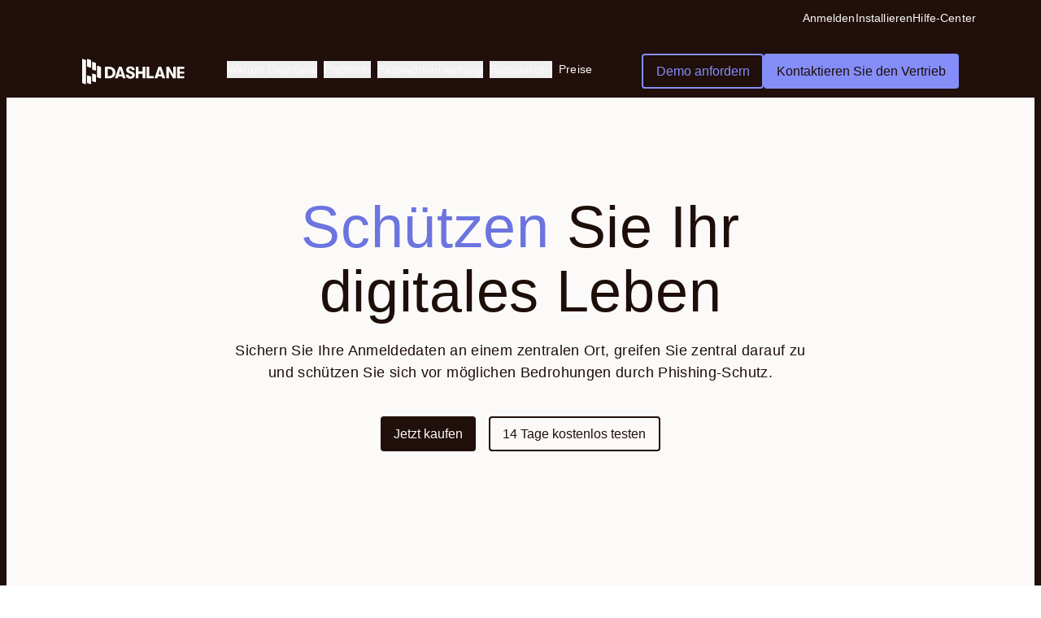

--- FILE ---
content_type: text/html; charset=utf-8
request_url: https://www.dashlane.com/de/personal-password-manager
body_size: 44617
content:
<!DOCTYPE html><html class="scroll-pt-[132px] scroll-smooth" data-mode="dark" lang="de"><head><meta charSet="utf-8"/><meta name="viewport" content="width=device-width"/><link rel="preconnect" href="https://dev.visualwebsiteoptimizer.com"/><title>Privater Passwort-Manager | Dashlane</title><meta name="description" content="Vergessen Sie mit dem vertrauenswürdigen und am besten bewerteten Passwort-Manager auf dem Markt nie wieder ein Passwort. Melden Sie sich bequem an, und schützen Sie alle Ihre Daten."/><meta property="og:locale" content="en_US"/><meta property="og:type" content="article"/><meta property="og:title" content="Privater Passwort-Manager | Dashlane"/><meta property="og:description" content="Vergessen Sie mit dem vertrauenswürdigen und am besten bewerteten Passwort-Manager auf dem Markt nie wieder ein Passwort. Melden Sie sich bequem an, und schützen Sie alle Ihre Daten."/><meta property="og:url" content="https://www.dashlane.com/de/personal-password-manager/"/><meta property="og:site_name" content="Dashlane"/><meta property="article:publisher" content="https://www.facebook.com/GetDashlane/"/><meta property="article:modified_time" content="2026-01-27T08:30:24+00:00"/><meta name="twitter:card" content="summary_large_image"/><meta name="twitter:site" content="@dashlane"/><link rel="alternate" hrefLang="de" href="https://www.dashlane.com/de/personal-password-manager/"/><link rel="alternate" hrefLang="en" href="https://www.dashlane.com/personal-password-manager"/><link rel="alternate" hrefLang="es" href="https://www.dashlane.com/es/personal-password-manager"/><link rel="alternate" hrefLang="fr" href="https://www.dashlane.com/fr/personal-password-manager"/><link rel="alternate" hrefLang="nl" href="https://www.dashlane.com/nl/personal-password-manager"/><link rel="canonical" href="https://www.dashlane.com/de/personal-password-manager"/><meta name="apple-itunes-app" content="app-id=517914548, app-argument=https://www.dashlane.com/de/personal-password-manager"/><meta name="zd-site-verification" content="edx429f1biqfvjh7kz0w"/><meta name="next-head-count" content="20"/><link rel="shortcut icon" type="image/png" href="/dashlane-favicon.png"/><link rel="preload" href="/fonts/SaansLight.woff2" as="font" type="font/woff2" crossorigin="anonymous"/><link rel="preload" href="/fonts/SaansRegular.woff2" as="font" type="font/woff2" crossorigin="anonymous"/><link href="/fonts/SaansMedium.woff2" type="font/woff2" crossorigin="anonymous"/><link href="/fonts/SaansBold.woff2" type="font/woff2" crossorigin="anonymous"/><link href="/fonts/SaansHeavy.woff2" type="font/woff2" crossorigin="anonymous"/><link rel="preconnect" href="https://dev.visualwebsiteoptimizer.com"/><link rel="preload" href="/_next/static/css/9c57771d1e8ef99b.css" as="style"/><link rel="stylesheet" href="/_next/static/css/9c57771d1e8ef99b.css" data-n-g=""/><noscript data-n-css=""></noscript><script defer="" nomodule="" src="/_next/static/chunks/polyfills-c67a75d1b6f99dc8.js"></script><script src="/_next/static/chunks/webpack-8b6000695f02a9d3.js" defer=""></script><script src="/_next/static/chunks/framework-5e1bfd04a9e63154.js" defer=""></script><script src="/_next/static/chunks/main-289b06f234e06353.js" defer=""></script><script src="/_next/static/chunks/pages/_app-9c4e8088979577c6.js" defer=""></script><script src="/_next/static/chunks/pages/%5B...wordpressNode%5D-61476dae28356079.js" defer=""></script><script src="/_next/static/qvE1dzuFOwKD4CWCPcAjZ/_buildManifest.js" defer=""></script><script src="/_next/static/qvE1dzuFOwKD4CWCPcAjZ/_ssgManifest.js" defer=""></script><style data-href="https://fonts.googleapis.com/css2?family=Public+Sans:wght@400;600;700&display=swap">@font-face{font-family:'Public Sans';font-style:normal;font-weight:400;font-display:swap;src:url(https://fonts.gstatic.com/l/font?kit=ijwGs572Xtc6ZYQws9YVwllKVG8qX1oyOymuFpm5wA&skey=d896b51311bb3f4e&v=v21) format('woff')}@font-face{font-family:'Public Sans';font-style:normal;font-weight:600;font-display:swap;src:url(https://fonts.gstatic.com/l/font?kit=ijwGs572Xtc6ZYQws9YVwllKVG8qX1oyOymuyJ65wA&skey=d896b51311bb3f4e&v=v21) format('woff')}@font-face{font-family:'Public Sans';font-style:normal;font-weight:700;font-display:swap;src:url(https://fonts.gstatic.com/l/font?kit=ijwGs572Xtc6ZYQws9YVwllKVG8qX1oyOymu8Z65wA&skey=d896b51311bb3f4e&v=v21) format('woff')}@font-face{font-family:'Public Sans';font-style:normal;font-weight:400;font-display:swap;src:url(https://fonts.gstatic.com/s/publicsans/v21/ijwRs572Xtc6ZYQws9YVwnNJfJ7QwOk1Fig.woff2) format('woff2');unicode-range:U+0102-0103,U+0110-0111,U+0128-0129,U+0168-0169,U+01A0-01A1,U+01AF-01B0,U+0300-0301,U+0303-0304,U+0308-0309,U+0323,U+0329,U+1EA0-1EF9,U+20AB}@font-face{font-family:'Public Sans';font-style:normal;font-weight:400;font-display:swap;src:url(https://fonts.gstatic.com/s/publicsans/v21/ijwRs572Xtc6ZYQws9YVwnNIfJ7QwOk1Fig.woff2) format('woff2');unicode-range:U+0100-02BA,U+02BD-02C5,U+02C7-02CC,U+02CE-02D7,U+02DD-02FF,U+0304,U+0308,U+0329,U+1D00-1DBF,U+1E00-1E9F,U+1EF2-1EFF,U+2020,U+20A0-20AB,U+20AD-20C0,U+2113,U+2C60-2C7F,U+A720-A7FF}@font-face{font-family:'Public Sans';font-style:normal;font-weight:400;font-display:swap;src:url(https://fonts.gstatic.com/s/publicsans/v21/ijwRs572Xtc6ZYQws9YVwnNGfJ7QwOk1.woff2) format('woff2');unicode-range:U+0000-00FF,U+0131,U+0152-0153,U+02BB-02BC,U+02C6,U+02DA,U+02DC,U+0304,U+0308,U+0329,U+2000-206F,U+20AC,U+2122,U+2191,U+2193,U+2212,U+2215,U+FEFF,U+FFFD}@font-face{font-family:'Public Sans';font-style:normal;font-weight:600;font-display:swap;src:url(https://fonts.gstatic.com/s/publicsans/v21/ijwRs572Xtc6ZYQws9YVwnNJfJ7QwOk1Fig.woff2) format('woff2');unicode-range:U+0102-0103,U+0110-0111,U+0128-0129,U+0168-0169,U+01A0-01A1,U+01AF-01B0,U+0300-0301,U+0303-0304,U+0308-0309,U+0323,U+0329,U+1EA0-1EF9,U+20AB}@font-face{font-family:'Public Sans';font-style:normal;font-weight:600;font-display:swap;src:url(https://fonts.gstatic.com/s/publicsans/v21/ijwRs572Xtc6ZYQws9YVwnNIfJ7QwOk1Fig.woff2) format('woff2');unicode-range:U+0100-02BA,U+02BD-02C5,U+02C7-02CC,U+02CE-02D7,U+02DD-02FF,U+0304,U+0308,U+0329,U+1D00-1DBF,U+1E00-1E9F,U+1EF2-1EFF,U+2020,U+20A0-20AB,U+20AD-20C0,U+2113,U+2C60-2C7F,U+A720-A7FF}@font-face{font-family:'Public Sans';font-style:normal;font-weight:600;font-display:swap;src:url(https://fonts.gstatic.com/s/publicsans/v21/ijwRs572Xtc6ZYQws9YVwnNGfJ7QwOk1.woff2) format('woff2');unicode-range:U+0000-00FF,U+0131,U+0152-0153,U+02BB-02BC,U+02C6,U+02DA,U+02DC,U+0304,U+0308,U+0329,U+2000-206F,U+20AC,U+2122,U+2191,U+2193,U+2212,U+2215,U+FEFF,U+FFFD}@font-face{font-family:'Public Sans';font-style:normal;font-weight:700;font-display:swap;src:url(https://fonts.gstatic.com/s/publicsans/v21/ijwRs572Xtc6ZYQws9YVwnNJfJ7QwOk1Fig.woff2) format('woff2');unicode-range:U+0102-0103,U+0110-0111,U+0128-0129,U+0168-0169,U+01A0-01A1,U+01AF-01B0,U+0300-0301,U+0303-0304,U+0308-0309,U+0323,U+0329,U+1EA0-1EF9,U+20AB}@font-face{font-family:'Public Sans';font-style:normal;font-weight:700;font-display:swap;src:url(https://fonts.gstatic.com/s/publicsans/v21/ijwRs572Xtc6ZYQws9YVwnNIfJ7QwOk1Fig.woff2) format('woff2');unicode-range:U+0100-02BA,U+02BD-02C5,U+02C7-02CC,U+02CE-02D7,U+02DD-02FF,U+0304,U+0308,U+0329,U+1D00-1DBF,U+1E00-1E9F,U+1EF2-1EFF,U+2020,U+20A0-20AB,U+20AD-20C0,U+2113,U+2C60-2C7F,U+A720-A7FF}@font-face{font-family:'Public Sans';font-style:normal;font-weight:700;font-display:swap;src:url(https://fonts.gstatic.com/s/publicsans/v21/ijwRs572Xtc6ZYQws9YVwnNGfJ7QwOk1.woff2) format('woff2');unicode-range:U+0000-00FF,U+0131,U+0152-0153,U+02BB-02BC,U+02C6,U+02DA,U+02DC,U+0304,U+0308,U+0329,U+2000-206F,U+20AC,U+2122,U+2191,U+2193,U+2212,U+2215,U+FEFF,U+FFFD}</style></head><body><div id="__next"><div data-mode="dark"><header class="text-wk-primary-text bg-wk-primary-background pb-wk-space-80 md:pb-wk-space-120 xl:bg-wk-primary-background"><div class="fixed top-0 left-0 right-0 z-40"><div class="hidden xl:flex flex-col xl:flex-row w-full justify-end items-center gap-wk-space-24 xl:px-wk-space-80 xl:pt-wk-space-12 transition-opacity duration-300"><div class="wk-text-sm text-wk-primary-text hover:text-wk-primary-link cursor-pointer mr-auto xl:mr-0"></div><div class="wk-text-sm text-wk-primary-text hover:text-wk-primary-link cursor-pointer mr-auto xl:mr-0"><a href="https://universal.dashlane.com/" class="wk-text-sm text-wk-primary-text hover:text-wk-primary-link cursor-pointer mr-auto xl:mr-0">Anmelden</a></div><div class="wk-text-sm text-wk-primary-text hover:text-wk-primary-link cursor-pointer mr-auto xl:mr-0"><a href="https://www.dashlane.com/de/download" class="wk-text-sm text-wk-primary-text hover:text-wk-primary-link cursor-pointer mr-auto xl:mr-0">Installieren</a></div><div class="wk-text-sm text-wk-primary-text hover:text-wk-primary-link cursor-pointer mr-auto xl:mr-0"><a href="https://support.dashlane.com/hc" class="wk-text-sm text-wk-primary-text hover:text-wk-primary-link cursor-pointer mr-auto xl:mr-0">Hilfe-Center</a></div></div><div class="px-wk-space-20 xl:px-wk-space-80 xl:pt-wk-space-16 py-wk-space-16 xl:py-wk-space-32"><div class="relative duration-300 w-full rounded-wk-radius-sm transition-[padding,background-color] duration-300 xl:border  hover:xl:border-wk-secondary-ui hover:xl:bg-wk-primary-nav-background  hover:xl:backdrop-blur-sm xl:px-wk-space-20 xl:py-wk-space-16 xl:border-transparent"><div class="flex w-full"><a class="mr-3 inline-flex items-center focus:outline-1 focus:outline-blue-8 md:mr-12" href="/de"><svg width="126" height="32" viewBox="0 0 126 32" fill="none" xmlns="http://www.w3.org/2000/svg" class="text-wk-primary-text"><path d="M40.0665 13.611C39.4692 12.5295 38.6079 11.6659 37.4826 11.0203C36.3573 10.3748 35.0374 10.0508 33.5241 10.0508H28.0229V24.3309H33.5241C35.0374 24.3309 36.3573 24.0117 37.4826 23.3721C38.6079 22.7325 39.4692 21.8689 40.0665 20.7814C40.6638 19.694 40.9619 18.4969 40.9619 17.1915C40.9619 15.886 40.6626 14.6925 40.0665 13.611ZM37.0033 19.3533C36.6834 20.0203 36.2016 20.5539 35.5556 20.9553C34.9097 21.3567 34.1287 21.5568 33.2114 21.5568H31.3988V12.8261H33.2114C34.1287 12.8261 34.9097 13.0274 35.5556 13.4276C36.2016 13.829 36.6846 14.3626 37.0033 15.0284C37.3232 15.6954 37.4826 16.416 37.4826 17.1915C37.4826 17.9669 37.3232 18.6875 37.0033 19.3533Z" fill="currentColor"></path><path d="M61.8607 16.3159L59.4434 15.3773C58.7208 15.0915 58.2075 14.8092 57.9021 14.5304C57.5968 14.2517 57.4435 13.9146 57.4435 13.5204C57.4435 13.0856 57.5992 12.7426 57.9118 12.4901C58.2245 12.2388 58.6515 12.1125 59.1928 12.1125C59.8461 12.1125 60.3461 12.2888 60.6928 12.6425C61.0395 12.9963 61.2135 13.5061 61.2135 14.1731H64.5893C64.5893 13.2619 64.3667 12.4663 63.9227 11.7861C63.4774 11.106 62.8533 10.5795 62.048 10.2055C61.2427 9.83153 60.3108 9.64453 59.2561 9.64453C58.2014 9.64453 57.3011 9.81843 56.5165 10.165C55.7318 10.5117 55.1272 11.0012 54.7039 11.6337C54.2805 12.2662 54.0689 12.9975 54.0689 13.8265C54.0689 14.752 54.3195 15.5441 54.8194 16.2028C55.3194 16.8626 56.0554 17.3688 57.0274 17.7226L59.6527 18.7219C60.3193 18.9804 60.7816 19.2425 61.0383 19.5081C61.295 19.7737 61.4239 20.1239 61.4239 20.5586C61.4239 21.0625 61.2536 21.4496 60.913 21.7211C60.5724 21.9927 60.0894 22.1297 59.4653 22.1297C58.7293 22.1297 58.1491 21.9117 57.7257 21.477C57.3024 21.0422 57.0907 20.4359 57.0907 19.6617H53.7148C53.7148 21.2661 54.2221 22.5144 55.2355 23.4054C56.2489 24.2963 57.6527 24.7418 59.4447 24.7418C60.514 24.7418 61.4519 24.5619 62.2572 24.201C63.0626 23.8413 63.6879 23.3267 64.1319 22.6609C64.5759 21.9951 64.7986 21.2197 64.7986 20.3347C64.7986 19.3687 64.5589 18.5528 64.0796 17.887C63.6003 17.2211 62.8606 16.6971 61.8607 16.3159Z" fill="currentColor"></path><path d="M74.3358 15.826H69.2933V10.0527H65.9175V24.3329H69.2933V18.6608H74.3358V24.3329H77.7116V10.0527H74.3358V15.826Z" fill="currentColor"></path><path d="M82.5863 10.0527H79.2117V24.3329H88.0047V21.3956H82.5863V10.0527Z" fill="currentColor"></path><path d="M111.924 19.2933L106.86 10.0527H103.402V24.3329H106.63V15.0911L111.694 24.3329H115.153V10.0527H111.924V19.2933Z" fill="currentColor"></path><path d="M125.55 12.7041V10.0527H116.633V24.3329H125.55V21.6803H120.008V18.5394H125.55V15.9475H120.008V12.7041H125.55Z" fill="currentColor"></path><path d="M45.1918 10.0527L40.2539 24.3329H43.8171L44.4752 22.0555H49.3267L49.9848 24.3329H53.548L48.5883 10.0527H45.1918ZM45.2234 19.4648L46.8998 13.663L48.5761 19.4648H45.2222H45.2234Z" fill="currentColor"></path><path d="M93.8378 10.0527L88.8999 24.3329H92.4631L93.1212 22.0555H97.9727L98.6308 24.3329H102.194L97.2343 10.0527H93.8378ZM93.8694 19.4648L95.5457 13.663L97.2221 19.4648H93.8682H93.8694Z" fill="currentColor"></path><path d="M10.9597 22.4773C10.9597 22.2883 10.7667 22.0994 10.4958 22.0237L7.24875 20.8516C6.70442 20.6245 6.08887 20.8892 6.08887 21.2684V29.7723C6.08887 29.9619 6.28187 30.189 6.47488 30.2647L9.79987 31.4367C10.3028 31.6257 10.9597 31.361 10.9597 30.9443V22.4779V22.4773Z" fill="currentColor"></path><path d="M17.0479 20.0935C17.0479 19.9046 16.8549 19.7156 16.5839 19.6399L13.3369 18.4679C12.7926 18.2407 12.177 18.5054 12.177 18.8846V27.3885C12.177 27.5781 12.37 27.8052 12.563 27.8809L15.888 29.0529C16.3909 29.2419 17.0479 28.9772 17.0479 28.5605V20.0941V20.0935Z" fill="currentColor"></path><path d="M10.9597 2.20975C10.9597 2.02077 10.7667 1.83179 10.4958 1.75608L7.24875 0.584071C6.70442 0.356942 6.08887 0.621628 6.08887 1.00077V9.50471C6.08887 9.69428 6.28187 9.92141 6.47488 9.99712L9.79987 11.1691C10.3028 11.3581 10.9597 11.0934 10.9597 10.6767V2.20975Z" fill="currentColor"></path><path d="M17.0479 5.78689C17.0479 5.59792 16.8549 5.40894 16.5839 5.33323L13.3369 4.16122C12.7926 3.93409 12.177 4.19878 12.177 4.57792V13.0819C12.177 13.2714 12.37 13.4986 12.563 13.5743L15.888 14.7463C16.3909 14.9353 17.0479 14.6706 17.0479 14.2539V5.78689Z" fill="currentColor"></path><path d="M23.1368 10.5564C23.1368 10.3674 22.9437 10.1785 22.6728 10.1028L19.4258 8.93075C18.8814 8.70362 18.2659 8.96831 18.2659 9.34745V22.6205C18.2659 22.8101 18.4589 23.0372 18.6519 23.1129L21.9769 24.2849C22.4798 24.4739 23.1368 24.2092 23.1368 23.7925V10.5564Z" fill="currentColor"></path><path d="M4.87088 2.21034C4.87088 2.02137 4.67787 1.83179 4.40693 1.75608L1.15988 0.584071C0.618601 0.356942 0 0.621628 0 1.00077V29.7741C0 29.963 0.193007 30.1902 0.386625 30.2659L3.711 31.4379C4.21392 31.6269 4.87088 31.3622 4.87088 30.9455V2.21034Z" fill="currentColor"></path></svg></a><nav role="navigation" class="hidden flex-1 items-center xl:flex"><ul class="flex h-full w-full items-center justify-start gap-wk-space-40"><li class="md:wk-text-sm flex flex-col px-1 cursor-pointer border-b-2 border-transparent [&amp;&gt;span]:hover:w-full"><div class="relative" data-headlessui-state=""><button class="inline-flex items-center focus:outline-none" id="headlessui-menu-button-:R15jkd6:" type="button" aria-haspopup="menu" aria-expanded="false" data-headlessui-state="">Warum Dashlane</button></div><span class="duration-250 h-[2px] w-0 bg-wk-indigo-100 transition-all ease-out"></span></li><li class="md:wk-text-sm flex flex-col px-1 cursor-pointer border-b-2 border-transparent [&amp;&gt;span]:hover:w-full"><div class="relative" data-headlessui-state=""><button class="inline-flex items-center focus:outline-none" id="headlessui-menu-button-:R19jkd6:" type="button" aria-haspopup="menu" aria-expanded="false" data-headlessui-state="">Plattform</button></div><span class="duration-250 h-[2px] w-0 bg-wk-indigo-100 transition-all ease-out"></span></li><li class="md:wk-text-sm flex flex-col px-1 cursor-pointer border-b-2 border-transparent [&amp;&gt;span]:hover:w-full"><div class="relative" data-headlessui-state=""><button class="inline-flex items-center focus:outline-none" id="headlessui-menu-button-:R1djkd6:" type="button" aria-haspopup="menu" aria-expanded="false" data-headlessui-state="">Passwortverwaltung</button></div><span class="duration-250 h-[2px] w-0 bg-wk-indigo-100 transition-all ease-out"></span></li><li class="md:wk-text-sm flex flex-col px-1 cursor-pointer border-b-2 border-transparent [&amp;&gt;span]:hover:w-full"><div class="relative" data-headlessui-state=""><button class="inline-flex items-center focus:outline-none" id="headlessui-menu-button-:R1hjkd6:" type="button" aria-haspopup="menu" aria-expanded="false" data-headlessui-state="">Ressourcen</button></div><span class="duration-250 h-[2px] w-0 bg-wk-indigo-100 transition-all ease-out"></span></li><li class="md:wk-text-sm flex flex-col px-1 cursor-pointer border-b-2 border-transparent [&amp;&gt;span]:hover:w-full"><a target="_self" data-item="" href="https://www.dashlane.com/de/pricing">Preise</a><span class="duration-250 h-[2px] w-0 bg-wk-indigo-100 transition-all ease-out"></span></li></ul></nav><div class="ms-auto flex grow items-center justify-end space-x-2 xl:grow-0"><div class="flex flex-col justify-end md:flex md:flex-row gap-4"><a target="_self" rel="" class="hover:no-underline font-medium transition-colors duration-150 flex gap-wk-spacing-xs items-center justify-center px-wk-spacing-base py-wk-spacing-sm rounded-wk-radius-xs bg-transparent border-[1.5px] border-wk-indigo-secondary-border hover:border-wk-indigo-secondary-hover-border hover:bg-wk-indigo-secondary-hover-color active:border-wk-indigo-secondary-active-border text-wk-indigo-secondary-text hover:text-wk-indigo-secondary-hover-text active:text-wk-indigo-secondary-active-text hidden xl:flex" data-item="" href="https://www.dashlane.com/de/business-password-manager/request-demo"><span class="inline-block" data-item="">Demo anfordern</span></a><a target="_self" rel="" class="hover:no-underline font-medium transition-colors duration-150 flex gap-wk-spacing-xs items-center justify-center px-wk-spacing-base py-wk-spacing-sm rounded-wk-radius-xs bg-wk-primary-button-bg-color text-wk-night-owl hover:bg-wk-primary-button-hover-bg-color active:bg-wk-primary-button-hover-bg-color hidden xl:flex" data-item="" href="https://www.dashlane.com/de/business-password-manager/enterprise"><span class="inline-block" data-item="">Kontaktieren Sie den Vertrieb</span></a></div><nav role="navigation" class="flex items-center xl:hidden"><div class="z-50 xl:hidden"><div data-headlessui-state=""><div><button data-cy="mobile-menu-button" class="inline-flex items-center justify-center text-wk-primary-text hover:text-wk-primary-emphasized-text-v1" id="headlessui-menu-button-:Rqrkd6:" type="button" aria-haspopup="menu" aria-expanded="false" data-headlessui-state=""><span class="sr-only">Open menu</span><svg xmlns="http://www.w3.org/2000/svg" viewBox="0 0 20 20" fill="currentColor" aria-hidden="true" data-slot="icon" width="24" height="24"><path fill-rule="evenodd" d="M2 4.75A.75.75 0 0 1 2.75 4h14.5a.75.75 0 0 1 0 1.5H2.75A.75.75 0 0 1 2 4.75ZM2 10a.75.75 0 0 1 .75-.75h14.5a.75.75 0 0 1 0 1.5H2.75A.75.75 0 0 1 2 10Zm0 5.25a.75.75 0 0 1 .75-.75h14.5a.75.75 0 0 1 0 1.5H2.75a.75.75 0 0 1-.75-.75Z" clip-rule="evenodd"></path></svg></button></div></div></div></nav></div></div><div class="opacity-0 w-full flex justify-center items-start transition-all duration-500 ease-in-out" style="display:block"><div data-headlessui-state=""><div class="h-full w-full"><ul id="headlessui-menu-items-:R5kd6:" role="menu" tabindex="0" data-headlessui-state=""><div class="flex w-full justify-center gap-wk-space-56"></div></ul></div></div></div></div></div></div></header></div><main id="main-content" tabindex="-1" class="flex flex-col bg-wk-primary-background"><article class="mx-auto flex w-full max-w-7xl flex-col px-4 md:px-8 bg-wk-primary-background"><section class="bg-wk-primary-background text-wk-primary-text w-bleed-full max-w-none" data-mode="light"><div class="mx-auto grid grid-cols-12 gap-x-5 items-center max-w-[1440px] px-wk-space-20 md:px-wk-space-80 pt-wk-space-56 sm:pt-wk-space-80 md:pt-wk-space-120 pb-wk-space-56 sm:pb-wk-space-80 md:pb-wk-space-120"><div class="col-span-12 md:col-span-8 md:col-start-3 text-center flex flex-col items-center w-full"><h1 class="mb-wk-space-20 [&amp;&gt;span]:wk-highlight wk-h1"><span class="custom-highlight">Schützen</span> Sie Ihr digitales Leben</h1><p class="text-wk-primary-text wk-text-lg">Sichern Sie Ihre Anmeldedaten an einem zentralen Ort, greifen Sie zentral darauf zu und schützen Sie sich vor möglichen Bedrohungen durch Phishing-Schutz.</p><div class="!mt-wk-space-40 w-full mt-8 md:mt-10 flex flex-col justify-center md:flex md:flex-row"><a target="" rel="" class="hover:no-underline font-medium transition-colors duration-150 flex gap-wk-spacing-xs items-center justify-center px-wk-spacing-base py-wk-spacing-sm rounded-wk-radius-xs bg-wk-aquamarine-primary-bg text-wk-aquamarine-primary-text hover:bg-wk-aquamarine-primary-hover-bg hover:text-wk-aquamarine-primary-hover-text active:bg-wk-aquamarine-primary-active-bg active:text-wk-aquamarine-primary-active-text" href="https://www.dashlane.com/de/getpremium"><span class="inline-block">Jetzt kaufen</span></a><a target="" rel="" class="hover:no-underline font-medium transition-colors duration-150 flex gap-wk-spacing-xs items-center justify-center px-wk-spacing-base py-wk-spacing-sm rounded-wk-radius-xs bg-transparent border-[1.5px] border-wk-aquamarine-secondary text-wk-aquamarine-secondary hover:bg-wk-aquamarine-secondary-hover hover:border-wk-aquamarine-secondary-border active:bg-wk-aquamarine-100 mt-2 md:mt-0 md:ms-4" href="https://www.dashlane.com/de/download"><span class="inline-block">14 Tage kostenlos testen</span></a></div></div><div class="col-span-12 mt-wk-space-32 justify-center md:col-start-2 md:col-end-12 md:mt-wk-space-48"><div class="relative"><figure class="max-w-full h-full w-full aspect-[2/1] relative"><img alt="A woman browses on her laptop and adds a new banking login to her secure Dashlane vault." loading="lazy" decoding="async" data-nimg="fill" class="rounded object-cover" style="position:absolute;height:100%;width:100%;left:0;top:0;right:0;bottom:0;color:transparent" sizes="(max-width: 350px) 33vw (max-width: 768px) 50vw, (max-width: 1200px) 75vw, 100vw" srcSet="/_next/image?url=https%3A%2F%2Fripleyprd.wpenginepowered.com%2Fwp-content%2Fuploads%2F2025%2F07%2FDashlane-Personal-Password-Manager-Hero-scaled.webp&amp;w=256&amp;q=75 256w, /_next/image?url=https%3A%2F%2Fripleyprd.wpenginepowered.com%2Fwp-content%2Fuploads%2F2025%2F07%2FDashlane-Personal-Password-Manager-Hero-scaled.webp&amp;w=384&amp;q=75 384w, /_next/image?url=https%3A%2F%2Fripleyprd.wpenginepowered.com%2Fwp-content%2Fuploads%2F2025%2F07%2FDashlane-Personal-Password-Manager-Hero-scaled.webp&amp;w=640&amp;q=75 640w, /_next/image?url=https%3A%2F%2Fripleyprd.wpenginepowered.com%2Fwp-content%2Fuploads%2F2025%2F07%2FDashlane-Personal-Password-Manager-Hero-scaled.webp&amp;w=750&amp;q=75 750w, /_next/image?url=https%3A%2F%2Fripleyprd.wpenginepowered.com%2Fwp-content%2Fuploads%2F2025%2F07%2FDashlane-Personal-Password-Manager-Hero-scaled.webp&amp;w=828&amp;q=75 828w, /_next/image?url=https%3A%2F%2Fripleyprd.wpenginepowered.com%2Fwp-content%2Fuploads%2F2025%2F07%2FDashlane-Personal-Password-Manager-Hero-scaled.webp&amp;w=1080&amp;q=75 1080w, /_next/image?url=https%3A%2F%2Fripleyprd.wpenginepowered.com%2Fwp-content%2Fuploads%2F2025%2F07%2FDashlane-Personal-Password-Manager-Hero-scaled.webp&amp;w=1200&amp;q=75 1200w, /_next/image?url=https%3A%2F%2Fripleyprd.wpenginepowered.com%2Fwp-content%2Fuploads%2F2025%2F07%2FDashlane-Personal-Password-Manager-Hero-scaled.webp&amp;w=1920&amp;q=75 1920w, /_next/image?url=https%3A%2F%2Fripleyprd.wpenginepowered.com%2Fwp-content%2Fuploads%2F2025%2F07%2FDashlane-Personal-Password-Manager-Hero-scaled.webp&amp;w=2048&amp;q=75 2048w, /_next/image?url=https%3A%2F%2Fripleyprd.wpenginepowered.com%2Fwp-content%2Fuploads%2F2025%2F07%2FDashlane-Personal-Password-Manager-Hero-scaled.webp&amp;w=3840&amp;q=75 3840w" src="/_next/image?url=https%3A%2F%2Fripleyprd.wpenginepowered.com%2Fwp-content%2Fuploads%2F2025%2F07%2FDashlane-Personal-Password-Manager-Hero-scaled.webp&amp;w=3840&amp;q=75"/></figure></div></div></div></section><section class="bg-wk-primary-background text-wk-primary-text w-bleed-full max-w-none" data-mode="light"><div class="mx-auto grid grid-cols-12 gap-x-5 items-center w-bleed-full max-w-none pt-0 pb-0 !w-bleed-full !max-w-none !px-0 tw-fade-sides bg-wk-indigo-soft"><div class="max-h[124] w-full overflow-hidden py-wk-space-40 text-wk-primary-text col-span-12"><p class="wk-caption-lg mb-wk-space-20 text-wk-primary-text md:mb-wk-space-32 hidden text-center md:block">Wie gesehen in</p><div class="flex w-max flex-nowrap items-center justify-center gap-10 md:hover:[animation-play-state:paused] animate-logo-slide-carrousel-mobile md:animate-logo-slide-carousel-no-edges mt-4 md:mt-6"><div class="text-center h-10"><figure class="w-full inline-block h-10 relative"><img alt="" loading="lazy" decoding="async" data-nimg="fill" class="!relative h-10 object-contain" style="position:absolute;height:100%;width:100%;left:0;top:0;right:0;bottom:0;color:transparent" sizes="(max-width: 350px) 33vw (max-width: 768px) 50vw, (max-width: 1200px) 75vw, 100vw" srcSet="/_next/image?url=https%3A%2F%2Fripleyprd.wpenginepowered.com%2Fwp-content%2Fuploads%2F2025%2F07%2FCNBC_Dark.png&amp;w=256&amp;q=75 256w, /_next/image?url=https%3A%2F%2Fripleyprd.wpenginepowered.com%2Fwp-content%2Fuploads%2F2025%2F07%2FCNBC_Dark.png&amp;w=384&amp;q=75 384w, /_next/image?url=https%3A%2F%2Fripleyprd.wpenginepowered.com%2Fwp-content%2Fuploads%2F2025%2F07%2FCNBC_Dark.png&amp;w=640&amp;q=75 640w, /_next/image?url=https%3A%2F%2Fripleyprd.wpenginepowered.com%2Fwp-content%2Fuploads%2F2025%2F07%2FCNBC_Dark.png&amp;w=750&amp;q=75 750w, /_next/image?url=https%3A%2F%2Fripleyprd.wpenginepowered.com%2Fwp-content%2Fuploads%2F2025%2F07%2FCNBC_Dark.png&amp;w=828&amp;q=75 828w, /_next/image?url=https%3A%2F%2Fripleyprd.wpenginepowered.com%2Fwp-content%2Fuploads%2F2025%2F07%2FCNBC_Dark.png&amp;w=1080&amp;q=75 1080w, /_next/image?url=https%3A%2F%2Fripleyprd.wpenginepowered.com%2Fwp-content%2Fuploads%2F2025%2F07%2FCNBC_Dark.png&amp;w=1200&amp;q=75 1200w, /_next/image?url=https%3A%2F%2Fripleyprd.wpenginepowered.com%2Fwp-content%2Fuploads%2F2025%2F07%2FCNBC_Dark.png&amp;w=1920&amp;q=75 1920w, /_next/image?url=https%3A%2F%2Fripleyprd.wpenginepowered.com%2Fwp-content%2Fuploads%2F2025%2F07%2FCNBC_Dark.png&amp;w=2048&amp;q=75 2048w, /_next/image?url=https%3A%2F%2Fripleyprd.wpenginepowered.com%2Fwp-content%2Fuploads%2F2025%2F07%2FCNBC_Dark.png&amp;w=3840&amp;q=75 3840w" src="/_next/image?url=https%3A%2F%2Fripleyprd.wpenginepowered.com%2Fwp-content%2Fuploads%2F2025%2F07%2FCNBC_Dark.png&amp;w=3840&amp;q=75"/></figure></div><div class="text-center h-10"><figure class="w-full inline-block h-10 relative"><img alt="" loading="lazy" decoding="async" data-nimg="fill" class="!relative h-10 object-contain" style="position:absolute;height:100%;width:100%;left:0;top:0;right:0;bottom:0;color:transparent" sizes="(max-width: 350px) 33vw (max-width: 768px) 50vw, (max-width: 1200px) 75vw, 100vw" srcSet="/_next/image?url=https%3A%2F%2Fripleyprd.wpenginepowered.com%2Fwp-content%2Fuploads%2F2025%2F07%2FFastCompany_Dark.png&amp;w=256&amp;q=75 256w, /_next/image?url=https%3A%2F%2Fripleyprd.wpenginepowered.com%2Fwp-content%2Fuploads%2F2025%2F07%2FFastCompany_Dark.png&amp;w=384&amp;q=75 384w, /_next/image?url=https%3A%2F%2Fripleyprd.wpenginepowered.com%2Fwp-content%2Fuploads%2F2025%2F07%2FFastCompany_Dark.png&amp;w=640&amp;q=75 640w, /_next/image?url=https%3A%2F%2Fripleyprd.wpenginepowered.com%2Fwp-content%2Fuploads%2F2025%2F07%2FFastCompany_Dark.png&amp;w=750&amp;q=75 750w, /_next/image?url=https%3A%2F%2Fripleyprd.wpenginepowered.com%2Fwp-content%2Fuploads%2F2025%2F07%2FFastCompany_Dark.png&amp;w=828&amp;q=75 828w, /_next/image?url=https%3A%2F%2Fripleyprd.wpenginepowered.com%2Fwp-content%2Fuploads%2F2025%2F07%2FFastCompany_Dark.png&amp;w=1080&amp;q=75 1080w, /_next/image?url=https%3A%2F%2Fripleyprd.wpenginepowered.com%2Fwp-content%2Fuploads%2F2025%2F07%2FFastCompany_Dark.png&amp;w=1200&amp;q=75 1200w, /_next/image?url=https%3A%2F%2Fripleyprd.wpenginepowered.com%2Fwp-content%2Fuploads%2F2025%2F07%2FFastCompany_Dark.png&amp;w=1920&amp;q=75 1920w, /_next/image?url=https%3A%2F%2Fripleyprd.wpenginepowered.com%2Fwp-content%2Fuploads%2F2025%2F07%2FFastCompany_Dark.png&amp;w=2048&amp;q=75 2048w, /_next/image?url=https%3A%2F%2Fripleyprd.wpenginepowered.com%2Fwp-content%2Fuploads%2F2025%2F07%2FFastCompany_Dark.png&amp;w=3840&amp;q=75 3840w" src="/_next/image?url=https%3A%2F%2Fripleyprd.wpenginepowered.com%2Fwp-content%2Fuploads%2F2025%2F07%2FFastCompany_Dark.png&amp;w=3840&amp;q=75"/></figure></div><div class="text-center h-10"><figure class="w-full inline-block h-10 relative"><img alt="" loading="lazy" decoding="async" data-nimg="fill" class="!relative h-10 object-contain" style="position:absolute;height:100%;width:100%;left:0;top:0;right:0;bottom:0;color:transparent" sizes="(max-width: 350px) 33vw (max-width: 768px) 50vw, (max-width: 1200px) 75vw, 100vw" srcSet="/_next/image?url=https%3A%2F%2Fripleyprd.wpenginepowered.com%2Fwp-content%2Fuploads%2F2025%2F07%2FMedium_Dark.png&amp;w=256&amp;q=75 256w, /_next/image?url=https%3A%2F%2Fripleyprd.wpenginepowered.com%2Fwp-content%2Fuploads%2F2025%2F07%2FMedium_Dark.png&amp;w=384&amp;q=75 384w, /_next/image?url=https%3A%2F%2Fripleyprd.wpenginepowered.com%2Fwp-content%2Fuploads%2F2025%2F07%2FMedium_Dark.png&amp;w=640&amp;q=75 640w, /_next/image?url=https%3A%2F%2Fripleyprd.wpenginepowered.com%2Fwp-content%2Fuploads%2F2025%2F07%2FMedium_Dark.png&amp;w=750&amp;q=75 750w, /_next/image?url=https%3A%2F%2Fripleyprd.wpenginepowered.com%2Fwp-content%2Fuploads%2F2025%2F07%2FMedium_Dark.png&amp;w=828&amp;q=75 828w, /_next/image?url=https%3A%2F%2Fripleyprd.wpenginepowered.com%2Fwp-content%2Fuploads%2F2025%2F07%2FMedium_Dark.png&amp;w=1080&amp;q=75 1080w, /_next/image?url=https%3A%2F%2Fripleyprd.wpenginepowered.com%2Fwp-content%2Fuploads%2F2025%2F07%2FMedium_Dark.png&amp;w=1200&amp;q=75 1200w, /_next/image?url=https%3A%2F%2Fripleyprd.wpenginepowered.com%2Fwp-content%2Fuploads%2F2025%2F07%2FMedium_Dark.png&amp;w=1920&amp;q=75 1920w, /_next/image?url=https%3A%2F%2Fripleyprd.wpenginepowered.com%2Fwp-content%2Fuploads%2F2025%2F07%2FMedium_Dark.png&amp;w=2048&amp;q=75 2048w, /_next/image?url=https%3A%2F%2Fripleyprd.wpenginepowered.com%2Fwp-content%2Fuploads%2F2025%2F07%2FMedium_Dark.png&amp;w=3840&amp;q=75 3840w" src="/_next/image?url=https%3A%2F%2Fripleyprd.wpenginepowered.com%2Fwp-content%2Fuploads%2F2025%2F07%2FMedium_Dark.png&amp;w=3840&amp;q=75"/></figure></div><div class="text-center h-10"><figure class="w-full inline-block h-10 relative"><img alt="" loading="lazy" decoding="async" data-nimg="fill" class="!relative h-10 object-contain" style="position:absolute;height:100%;width:100%;left:0;top:0;right:0;bottom:0;color:transparent" sizes="(max-width: 350px) 33vw (max-width: 768px) 50vw, (max-width: 1200px) 75vw, 100vw" srcSet="/_next/image?url=https%3A%2F%2Fripleyprd.wpenginepowered.com%2Fwp-content%2Fuploads%2F2025%2F07%2FTomsGuide_Dark.png&amp;w=256&amp;q=75 256w, /_next/image?url=https%3A%2F%2Fripleyprd.wpenginepowered.com%2Fwp-content%2Fuploads%2F2025%2F07%2FTomsGuide_Dark.png&amp;w=384&amp;q=75 384w, /_next/image?url=https%3A%2F%2Fripleyprd.wpenginepowered.com%2Fwp-content%2Fuploads%2F2025%2F07%2FTomsGuide_Dark.png&amp;w=640&amp;q=75 640w, /_next/image?url=https%3A%2F%2Fripleyprd.wpenginepowered.com%2Fwp-content%2Fuploads%2F2025%2F07%2FTomsGuide_Dark.png&amp;w=750&amp;q=75 750w, /_next/image?url=https%3A%2F%2Fripleyprd.wpenginepowered.com%2Fwp-content%2Fuploads%2F2025%2F07%2FTomsGuide_Dark.png&amp;w=828&amp;q=75 828w, /_next/image?url=https%3A%2F%2Fripleyprd.wpenginepowered.com%2Fwp-content%2Fuploads%2F2025%2F07%2FTomsGuide_Dark.png&amp;w=1080&amp;q=75 1080w, /_next/image?url=https%3A%2F%2Fripleyprd.wpenginepowered.com%2Fwp-content%2Fuploads%2F2025%2F07%2FTomsGuide_Dark.png&amp;w=1200&amp;q=75 1200w, /_next/image?url=https%3A%2F%2Fripleyprd.wpenginepowered.com%2Fwp-content%2Fuploads%2F2025%2F07%2FTomsGuide_Dark.png&amp;w=1920&amp;q=75 1920w, /_next/image?url=https%3A%2F%2Fripleyprd.wpenginepowered.com%2Fwp-content%2Fuploads%2F2025%2F07%2FTomsGuide_Dark.png&amp;w=2048&amp;q=75 2048w, /_next/image?url=https%3A%2F%2Fripleyprd.wpenginepowered.com%2Fwp-content%2Fuploads%2F2025%2F07%2FTomsGuide_Dark.png&amp;w=3840&amp;q=75 3840w" src="/_next/image?url=https%3A%2F%2Fripleyprd.wpenginepowered.com%2Fwp-content%2Fuploads%2F2025%2F07%2FTomsGuide_Dark.png&amp;w=3840&amp;q=75"/></figure></div><div class="text-center h-10"><figure class="w-full inline-block h-10 relative"><img alt="" loading="lazy" decoding="async" data-nimg="fill" class="!relative h-10 object-contain" style="position:absolute;height:100%;width:100%;left:0;top:0;right:0;bottom:0;color:transparent" sizes="(max-width: 350px) 33vw (max-width: 768px) 50vw, (max-width: 1200px) 75vw, 100vw" srcSet="/_next/image?url=https%3A%2F%2Fripleyprd.wpenginepowered.com%2Fwp-content%2Fuploads%2F2025%2F07%2FTechRadar_Dark.png&amp;w=256&amp;q=75 256w, /_next/image?url=https%3A%2F%2Fripleyprd.wpenginepowered.com%2Fwp-content%2Fuploads%2F2025%2F07%2FTechRadar_Dark.png&amp;w=384&amp;q=75 384w, /_next/image?url=https%3A%2F%2Fripleyprd.wpenginepowered.com%2Fwp-content%2Fuploads%2F2025%2F07%2FTechRadar_Dark.png&amp;w=640&amp;q=75 640w, /_next/image?url=https%3A%2F%2Fripleyprd.wpenginepowered.com%2Fwp-content%2Fuploads%2F2025%2F07%2FTechRadar_Dark.png&amp;w=750&amp;q=75 750w, /_next/image?url=https%3A%2F%2Fripleyprd.wpenginepowered.com%2Fwp-content%2Fuploads%2F2025%2F07%2FTechRadar_Dark.png&amp;w=828&amp;q=75 828w, /_next/image?url=https%3A%2F%2Fripleyprd.wpenginepowered.com%2Fwp-content%2Fuploads%2F2025%2F07%2FTechRadar_Dark.png&amp;w=1080&amp;q=75 1080w, /_next/image?url=https%3A%2F%2Fripleyprd.wpenginepowered.com%2Fwp-content%2Fuploads%2F2025%2F07%2FTechRadar_Dark.png&amp;w=1200&amp;q=75 1200w, /_next/image?url=https%3A%2F%2Fripleyprd.wpenginepowered.com%2Fwp-content%2Fuploads%2F2025%2F07%2FTechRadar_Dark.png&amp;w=1920&amp;q=75 1920w, /_next/image?url=https%3A%2F%2Fripleyprd.wpenginepowered.com%2Fwp-content%2Fuploads%2F2025%2F07%2FTechRadar_Dark.png&amp;w=2048&amp;q=75 2048w, /_next/image?url=https%3A%2F%2Fripleyprd.wpenginepowered.com%2Fwp-content%2Fuploads%2F2025%2F07%2FTechRadar_Dark.png&amp;w=3840&amp;q=75 3840w" src="/_next/image?url=https%3A%2F%2Fripleyprd.wpenginepowered.com%2Fwp-content%2Fuploads%2F2025%2F07%2FTechRadar_Dark.png&amp;w=3840&amp;q=75"/></figure></div><div class="text-center h-10"><figure class="w-full inline-block h-10 relative"><img alt="" loading="lazy" decoding="async" data-nimg="fill" class="!relative h-10 object-contain" style="position:absolute;height:100%;width:100%;left:0;top:0;right:0;bottom:0;color:transparent" sizes="(max-width: 350px) 33vw (max-width: 768px) 50vw, (max-width: 1200px) 75vw, 100vw" srcSet="/_next/image?url=https%3A%2F%2Fripleyprd.wpenginepowered.com%2Fwp-content%2Fuploads%2F2025%2F07%2FVice_Dark.png&amp;w=256&amp;q=75 256w, /_next/image?url=https%3A%2F%2Fripleyprd.wpenginepowered.com%2Fwp-content%2Fuploads%2F2025%2F07%2FVice_Dark.png&amp;w=384&amp;q=75 384w, /_next/image?url=https%3A%2F%2Fripleyprd.wpenginepowered.com%2Fwp-content%2Fuploads%2F2025%2F07%2FVice_Dark.png&amp;w=640&amp;q=75 640w, /_next/image?url=https%3A%2F%2Fripleyprd.wpenginepowered.com%2Fwp-content%2Fuploads%2F2025%2F07%2FVice_Dark.png&amp;w=750&amp;q=75 750w, /_next/image?url=https%3A%2F%2Fripleyprd.wpenginepowered.com%2Fwp-content%2Fuploads%2F2025%2F07%2FVice_Dark.png&amp;w=828&amp;q=75 828w, /_next/image?url=https%3A%2F%2Fripleyprd.wpenginepowered.com%2Fwp-content%2Fuploads%2F2025%2F07%2FVice_Dark.png&amp;w=1080&amp;q=75 1080w, /_next/image?url=https%3A%2F%2Fripleyprd.wpenginepowered.com%2Fwp-content%2Fuploads%2F2025%2F07%2FVice_Dark.png&amp;w=1200&amp;q=75 1200w, /_next/image?url=https%3A%2F%2Fripleyprd.wpenginepowered.com%2Fwp-content%2Fuploads%2F2025%2F07%2FVice_Dark.png&amp;w=1920&amp;q=75 1920w, /_next/image?url=https%3A%2F%2Fripleyprd.wpenginepowered.com%2Fwp-content%2Fuploads%2F2025%2F07%2FVice_Dark.png&amp;w=2048&amp;q=75 2048w, /_next/image?url=https%3A%2F%2Fripleyprd.wpenginepowered.com%2Fwp-content%2Fuploads%2F2025%2F07%2FVice_Dark.png&amp;w=3840&amp;q=75 3840w" src="/_next/image?url=https%3A%2F%2Fripleyprd.wpenginepowered.com%2Fwp-content%2Fuploads%2F2025%2F07%2FVice_Dark.png&amp;w=3840&amp;q=75"/></figure></div><div class="text-center h-10"><figure class="w-full inline-block h-10 relative"><img alt="" loading="lazy" decoding="async" data-nimg="fill" class="!relative h-10 object-contain" style="position:absolute;height:100%;width:100%;left:0;top:0;right:0;bottom:0;color:transparent" sizes="(max-width: 350px) 33vw (max-width: 768px) 50vw, (max-width: 1200px) 75vw, 100vw" srcSet="/_next/image?url=https%3A%2F%2Fripleyprd.wpenginepowered.com%2Fwp-content%2Fuploads%2F2025%2F07%2FWallStreetJournal_Dark-900x116.png&amp;w=256&amp;q=75 256w, /_next/image?url=https%3A%2F%2Fripleyprd.wpenginepowered.com%2Fwp-content%2Fuploads%2F2025%2F07%2FWallStreetJournal_Dark-900x116.png&amp;w=384&amp;q=75 384w, /_next/image?url=https%3A%2F%2Fripleyprd.wpenginepowered.com%2Fwp-content%2Fuploads%2F2025%2F07%2FWallStreetJournal_Dark-900x116.png&amp;w=640&amp;q=75 640w, /_next/image?url=https%3A%2F%2Fripleyprd.wpenginepowered.com%2Fwp-content%2Fuploads%2F2025%2F07%2FWallStreetJournal_Dark-900x116.png&amp;w=750&amp;q=75 750w, /_next/image?url=https%3A%2F%2Fripleyprd.wpenginepowered.com%2Fwp-content%2Fuploads%2F2025%2F07%2FWallStreetJournal_Dark-900x116.png&amp;w=828&amp;q=75 828w, /_next/image?url=https%3A%2F%2Fripleyprd.wpenginepowered.com%2Fwp-content%2Fuploads%2F2025%2F07%2FWallStreetJournal_Dark-900x116.png&amp;w=1080&amp;q=75 1080w, /_next/image?url=https%3A%2F%2Fripleyprd.wpenginepowered.com%2Fwp-content%2Fuploads%2F2025%2F07%2FWallStreetJournal_Dark-900x116.png&amp;w=1200&amp;q=75 1200w, /_next/image?url=https%3A%2F%2Fripleyprd.wpenginepowered.com%2Fwp-content%2Fuploads%2F2025%2F07%2FWallStreetJournal_Dark-900x116.png&amp;w=1920&amp;q=75 1920w, /_next/image?url=https%3A%2F%2Fripleyprd.wpenginepowered.com%2Fwp-content%2Fuploads%2F2025%2F07%2FWallStreetJournal_Dark-900x116.png&amp;w=2048&amp;q=75 2048w, /_next/image?url=https%3A%2F%2Fripleyprd.wpenginepowered.com%2Fwp-content%2Fuploads%2F2025%2F07%2FWallStreetJournal_Dark-900x116.png&amp;w=3840&amp;q=75 3840w" src="/_next/image?url=https%3A%2F%2Fripleyprd.wpenginepowered.com%2Fwp-content%2Fuploads%2F2025%2F07%2FWallStreetJournal_Dark-900x116.png&amp;w=3840&amp;q=75"/></figure></div><div class="text-center h-10"><figure class="w-full inline-block h-10 relative"><img alt="" loading="lazy" decoding="async" data-nimg="fill" class="!relative h-10 object-contain" style="position:absolute;height:100%;width:100%;left:0;top:0;right:0;bottom:0;color:transparent" sizes="(max-width: 350px) 33vw (max-width: 768px) 50vw, (max-width: 1200px) 75vw, 100vw" srcSet="/_next/image?url=https%3A%2F%2Fripleyprd.wpenginepowered.com%2Fwp-content%2Fuploads%2F2025%2F07%2FTheNewYorkTimes_Dark.png&amp;w=256&amp;q=75 256w, /_next/image?url=https%3A%2F%2Fripleyprd.wpenginepowered.com%2Fwp-content%2Fuploads%2F2025%2F07%2FTheNewYorkTimes_Dark.png&amp;w=384&amp;q=75 384w, /_next/image?url=https%3A%2F%2Fripleyprd.wpenginepowered.com%2Fwp-content%2Fuploads%2F2025%2F07%2FTheNewYorkTimes_Dark.png&amp;w=640&amp;q=75 640w, /_next/image?url=https%3A%2F%2Fripleyprd.wpenginepowered.com%2Fwp-content%2Fuploads%2F2025%2F07%2FTheNewYorkTimes_Dark.png&amp;w=750&amp;q=75 750w, /_next/image?url=https%3A%2F%2Fripleyprd.wpenginepowered.com%2Fwp-content%2Fuploads%2F2025%2F07%2FTheNewYorkTimes_Dark.png&amp;w=828&amp;q=75 828w, /_next/image?url=https%3A%2F%2Fripleyprd.wpenginepowered.com%2Fwp-content%2Fuploads%2F2025%2F07%2FTheNewYorkTimes_Dark.png&amp;w=1080&amp;q=75 1080w, /_next/image?url=https%3A%2F%2Fripleyprd.wpenginepowered.com%2Fwp-content%2Fuploads%2F2025%2F07%2FTheNewYorkTimes_Dark.png&amp;w=1200&amp;q=75 1200w, /_next/image?url=https%3A%2F%2Fripleyprd.wpenginepowered.com%2Fwp-content%2Fuploads%2F2025%2F07%2FTheNewYorkTimes_Dark.png&amp;w=1920&amp;q=75 1920w, /_next/image?url=https%3A%2F%2Fripleyprd.wpenginepowered.com%2Fwp-content%2Fuploads%2F2025%2F07%2FTheNewYorkTimes_Dark.png&amp;w=2048&amp;q=75 2048w, /_next/image?url=https%3A%2F%2Fripleyprd.wpenginepowered.com%2Fwp-content%2Fuploads%2F2025%2F07%2FTheNewYorkTimes_Dark.png&amp;w=3840&amp;q=75 3840w" src="/_next/image?url=https%3A%2F%2Fripleyprd.wpenginepowered.com%2Fwp-content%2Fuploads%2F2025%2F07%2FTheNewYorkTimes_Dark.png&amp;w=3840&amp;q=75"/></figure></div><div class="text-center h-10"><figure class="w-full inline-block h-10 relative"><img alt="" loading="lazy" decoding="async" data-nimg="fill" class="!relative h-10 object-contain" style="position:absolute;height:100%;width:100%;left:0;top:0;right:0;bottom:0;color:transparent" sizes="(max-width: 350px) 33vw (max-width: 768px) 50vw, (max-width: 1200px) 75vw, 100vw" srcSet="/_next/image?url=https%3A%2F%2Fripleyprd.wpenginepowered.com%2Fwp-content%2Fuploads%2F2025%2F07%2FCNBC_Dark.png&amp;w=256&amp;q=75 256w, /_next/image?url=https%3A%2F%2Fripleyprd.wpenginepowered.com%2Fwp-content%2Fuploads%2F2025%2F07%2FCNBC_Dark.png&amp;w=384&amp;q=75 384w, /_next/image?url=https%3A%2F%2Fripleyprd.wpenginepowered.com%2Fwp-content%2Fuploads%2F2025%2F07%2FCNBC_Dark.png&amp;w=640&amp;q=75 640w, /_next/image?url=https%3A%2F%2Fripleyprd.wpenginepowered.com%2Fwp-content%2Fuploads%2F2025%2F07%2FCNBC_Dark.png&amp;w=750&amp;q=75 750w, /_next/image?url=https%3A%2F%2Fripleyprd.wpenginepowered.com%2Fwp-content%2Fuploads%2F2025%2F07%2FCNBC_Dark.png&amp;w=828&amp;q=75 828w, /_next/image?url=https%3A%2F%2Fripleyprd.wpenginepowered.com%2Fwp-content%2Fuploads%2F2025%2F07%2FCNBC_Dark.png&amp;w=1080&amp;q=75 1080w, /_next/image?url=https%3A%2F%2Fripleyprd.wpenginepowered.com%2Fwp-content%2Fuploads%2F2025%2F07%2FCNBC_Dark.png&amp;w=1200&amp;q=75 1200w, /_next/image?url=https%3A%2F%2Fripleyprd.wpenginepowered.com%2Fwp-content%2Fuploads%2F2025%2F07%2FCNBC_Dark.png&amp;w=1920&amp;q=75 1920w, /_next/image?url=https%3A%2F%2Fripleyprd.wpenginepowered.com%2Fwp-content%2Fuploads%2F2025%2F07%2FCNBC_Dark.png&amp;w=2048&amp;q=75 2048w, /_next/image?url=https%3A%2F%2Fripleyprd.wpenginepowered.com%2Fwp-content%2Fuploads%2F2025%2F07%2FCNBC_Dark.png&amp;w=3840&amp;q=75 3840w" src="/_next/image?url=https%3A%2F%2Fripleyprd.wpenginepowered.com%2Fwp-content%2Fuploads%2F2025%2F07%2FCNBC_Dark.png&amp;w=3840&amp;q=75"/></figure></div><div class="text-center h-10"><figure class="w-full inline-block h-10 relative"><img alt="" loading="lazy" decoding="async" data-nimg="fill" class="!relative h-10 object-contain" style="position:absolute;height:100%;width:100%;left:0;top:0;right:0;bottom:0;color:transparent" sizes="(max-width: 350px) 33vw (max-width: 768px) 50vw, (max-width: 1200px) 75vw, 100vw" srcSet="/_next/image?url=https%3A%2F%2Fripleyprd.wpenginepowered.com%2Fwp-content%2Fuploads%2F2025%2F07%2FFastCompany_Dark.png&amp;w=256&amp;q=75 256w, /_next/image?url=https%3A%2F%2Fripleyprd.wpenginepowered.com%2Fwp-content%2Fuploads%2F2025%2F07%2FFastCompany_Dark.png&amp;w=384&amp;q=75 384w, /_next/image?url=https%3A%2F%2Fripleyprd.wpenginepowered.com%2Fwp-content%2Fuploads%2F2025%2F07%2FFastCompany_Dark.png&amp;w=640&amp;q=75 640w, /_next/image?url=https%3A%2F%2Fripleyprd.wpenginepowered.com%2Fwp-content%2Fuploads%2F2025%2F07%2FFastCompany_Dark.png&amp;w=750&amp;q=75 750w, /_next/image?url=https%3A%2F%2Fripleyprd.wpenginepowered.com%2Fwp-content%2Fuploads%2F2025%2F07%2FFastCompany_Dark.png&amp;w=828&amp;q=75 828w, /_next/image?url=https%3A%2F%2Fripleyprd.wpenginepowered.com%2Fwp-content%2Fuploads%2F2025%2F07%2FFastCompany_Dark.png&amp;w=1080&amp;q=75 1080w, /_next/image?url=https%3A%2F%2Fripleyprd.wpenginepowered.com%2Fwp-content%2Fuploads%2F2025%2F07%2FFastCompany_Dark.png&amp;w=1200&amp;q=75 1200w, /_next/image?url=https%3A%2F%2Fripleyprd.wpenginepowered.com%2Fwp-content%2Fuploads%2F2025%2F07%2FFastCompany_Dark.png&amp;w=1920&amp;q=75 1920w, /_next/image?url=https%3A%2F%2Fripleyprd.wpenginepowered.com%2Fwp-content%2Fuploads%2F2025%2F07%2FFastCompany_Dark.png&amp;w=2048&amp;q=75 2048w, /_next/image?url=https%3A%2F%2Fripleyprd.wpenginepowered.com%2Fwp-content%2Fuploads%2F2025%2F07%2FFastCompany_Dark.png&amp;w=3840&amp;q=75 3840w" src="/_next/image?url=https%3A%2F%2Fripleyprd.wpenginepowered.com%2Fwp-content%2Fuploads%2F2025%2F07%2FFastCompany_Dark.png&amp;w=3840&amp;q=75"/></figure></div><div class="text-center h-10"><figure class="w-full inline-block h-10 relative"><img alt="" loading="lazy" decoding="async" data-nimg="fill" class="!relative h-10 object-contain" style="position:absolute;height:100%;width:100%;left:0;top:0;right:0;bottom:0;color:transparent" sizes="(max-width: 350px) 33vw (max-width: 768px) 50vw, (max-width: 1200px) 75vw, 100vw" srcSet="/_next/image?url=https%3A%2F%2Fripleyprd.wpenginepowered.com%2Fwp-content%2Fuploads%2F2025%2F07%2FMedium_Dark.png&amp;w=256&amp;q=75 256w, /_next/image?url=https%3A%2F%2Fripleyprd.wpenginepowered.com%2Fwp-content%2Fuploads%2F2025%2F07%2FMedium_Dark.png&amp;w=384&amp;q=75 384w, /_next/image?url=https%3A%2F%2Fripleyprd.wpenginepowered.com%2Fwp-content%2Fuploads%2F2025%2F07%2FMedium_Dark.png&amp;w=640&amp;q=75 640w, /_next/image?url=https%3A%2F%2Fripleyprd.wpenginepowered.com%2Fwp-content%2Fuploads%2F2025%2F07%2FMedium_Dark.png&amp;w=750&amp;q=75 750w, /_next/image?url=https%3A%2F%2Fripleyprd.wpenginepowered.com%2Fwp-content%2Fuploads%2F2025%2F07%2FMedium_Dark.png&amp;w=828&amp;q=75 828w, /_next/image?url=https%3A%2F%2Fripleyprd.wpenginepowered.com%2Fwp-content%2Fuploads%2F2025%2F07%2FMedium_Dark.png&amp;w=1080&amp;q=75 1080w, /_next/image?url=https%3A%2F%2Fripleyprd.wpenginepowered.com%2Fwp-content%2Fuploads%2F2025%2F07%2FMedium_Dark.png&amp;w=1200&amp;q=75 1200w, /_next/image?url=https%3A%2F%2Fripleyprd.wpenginepowered.com%2Fwp-content%2Fuploads%2F2025%2F07%2FMedium_Dark.png&amp;w=1920&amp;q=75 1920w, /_next/image?url=https%3A%2F%2Fripleyprd.wpenginepowered.com%2Fwp-content%2Fuploads%2F2025%2F07%2FMedium_Dark.png&amp;w=2048&amp;q=75 2048w, /_next/image?url=https%3A%2F%2Fripleyprd.wpenginepowered.com%2Fwp-content%2Fuploads%2F2025%2F07%2FMedium_Dark.png&amp;w=3840&amp;q=75 3840w" src="/_next/image?url=https%3A%2F%2Fripleyprd.wpenginepowered.com%2Fwp-content%2Fuploads%2F2025%2F07%2FMedium_Dark.png&amp;w=3840&amp;q=75"/></figure></div><div class="text-center h-10"><figure class="w-full inline-block h-10 relative"><img alt="" loading="lazy" decoding="async" data-nimg="fill" class="!relative h-10 object-contain" style="position:absolute;height:100%;width:100%;left:0;top:0;right:0;bottom:0;color:transparent" sizes="(max-width: 350px) 33vw (max-width: 768px) 50vw, (max-width: 1200px) 75vw, 100vw" srcSet="/_next/image?url=https%3A%2F%2Fripleyprd.wpenginepowered.com%2Fwp-content%2Fuploads%2F2025%2F07%2FTomsGuide_Dark.png&amp;w=256&amp;q=75 256w, /_next/image?url=https%3A%2F%2Fripleyprd.wpenginepowered.com%2Fwp-content%2Fuploads%2F2025%2F07%2FTomsGuide_Dark.png&amp;w=384&amp;q=75 384w, /_next/image?url=https%3A%2F%2Fripleyprd.wpenginepowered.com%2Fwp-content%2Fuploads%2F2025%2F07%2FTomsGuide_Dark.png&amp;w=640&amp;q=75 640w, /_next/image?url=https%3A%2F%2Fripleyprd.wpenginepowered.com%2Fwp-content%2Fuploads%2F2025%2F07%2FTomsGuide_Dark.png&amp;w=750&amp;q=75 750w, /_next/image?url=https%3A%2F%2Fripleyprd.wpenginepowered.com%2Fwp-content%2Fuploads%2F2025%2F07%2FTomsGuide_Dark.png&amp;w=828&amp;q=75 828w, /_next/image?url=https%3A%2F%2Fripleyprd.wpenginepowered.com%2Fwp-content%2Fuploads%2F2025%2F07%2FTomsGuide_Dark.png&amp;w=1080&amp;q=75 1080w, /_next/image?url=https%3A%2F%2Fripleyprd.wpenginepowered.com%2Fwp-content%2Fuploads%2F2025%2F07%2FTomsGuide_Dark.png&amp;w=1200&amp;q=75 1200w, /_next/image?url=https%3A%2F%2Fripleyprd.wpenginepowered.com%2Fwp-content%2Fuploads%2F2025%2F07%2FTomsGuide_Dark.png&amp;w=1920&amp;q=75 1920w, /_next/image?url=https%3A%2F%2Fripleyprd.wpenginepowered.com%2Fwp-content%2Fuploads%2F2025%2F07%2FTomsGuide_Dark.png&amp;w=2048&amp;q=75 2048w, /_next/image?url=https%3A%2F%2Fripleyprd.wpenginepowered.com%2Fwp-content%2Fuploads%2F2025%2F07%2FTomsGuide_Dark.png&amp;w=3840&amp;q=75 3840w" src="/_next/image?url=https%3A%2F%2Fripleyprd.wpenginepowered.com%2Fwp-content%2Fuploads%2F2025%2F07%2FTomsGuide_Dark.png&amp;w=3840&amp;q=75"/></figure></div><div class="text-center h-10"><figure class="w-full inline-block h-10 relative"><img alt="" loading="lazy" decoding="async" data-nimg="fill" class="!relative h-10 object-contain" style="position:absolute;height:100%;width:100%;left:0;top:0;right:0;bottom:0;color:transparent" sizes="(max-width: 350px) 33vw (max-width: 768px) 50vw, (max-width: 1200px) 75vw, 100vw" srcSet="/_next/image?url=https%3A%2F%2Fripleyprd.wpenginepowered.com%2Fwp-content%2Fuploads%2F2025%2F07%2FTechRadar_Dark.png&amp;w=256&amp;q=75 256w, /_next/image?url=https%3A%2F%2Fripleyprd.wpenginepowered.com%2Fwp-content%2Fuploads%2F2025%2F07%2FTechRadar_Dark.png&amp;w=384&amp;q=75 384w, /_next/image?url=https%3A%2F%2Fripleyprd.wpenginepowered.com%2Fwp-content%2Fuploads%2F2025%2F07%2FTechRadar_Dark.png&amp;w=640&amp;q=75 640w, /_next/image?url=https%3A%2F%2Fripleyprd.wpenginepowered.com%2Fwp-content%2Fuploads%2F2025%2F07%2FTechRadar_Dark.png&amp;w=750&amp;q=75 750w, /_next/image?url=https%3A%2F%2Fripleyprd.wpenginepowered.com%2Fwp-content%2Fuploads%2F2025%2F07%2FTechRadar_Dark.png&amp;w=828&amp;q=75 828w, /_next/image?url=https%3A%2F%2Fripleyprd.wpenginepowered.com%2Fwp-content%2Fuploads%2F2025%2F07%2FTechRadar_Dark.png&amp;w=1080&amp;q=75 1080w, /_next/image?url=https%3A%2F%2Fripleyprd.wpenginepowered.com%2Fwp-content%2Fuploads%2F2025%2F07%2FTechRadar_Dark.png&amp;w=1200&amp;q=75 1200w, /_next/image?url=https%3A%2F%2Fripleyprd.wpenginepowered.com%2Fwp-content%2Fuploads%2F2025%2F07%2FTechRadar_Dark.png&amp;w=1920&amp;q=75 1920w, /_next/image?url=https%3A%2F%2Fripleyprd.wpenginepowered.com%2Fwp-content%2Fuploads%2F2025%2F07%2FTechRadar_Dark.png&amp;w=2048&amp;q=75 2048w, /_next/image?url=https%3A%2F%2Fripleyprd.wpenginepowered.com%2Fwp-content%2Fuploads%2F2025%2F07%2FTechRadar_Dark.png&amp;w=3840&amp;q=75 3840w" src="/_next/image?url=https%3A%2F%2Fripleyprd.wpenginepowered.com%2Fwp-content%2Fuploads%2F2025%2F07%2FTechRadar_Dark.png&amp;w=3840&amp;q=75"/></figure></div><div class="text-center h-10"><figure class="w-full inline-block h-10 relative"><img alt="" loading="lazy" decoding="async" data-nimg="fill" class="!relative h-10 object-contain" style="position:absolute;height:100%;width:100%;left:0;top:0;right:0;bottom:0;color:transparent" sizes="(max-width: 350px) 33vw (max-width: 768px) 50vw, (max-width: 1200px) 75vw, 100vw" srcSet="/_next/image?url=https%3A%2F%2Fripleyprd.wpenginepowered.com%2Fwp-content%2Fuploads%2F2025%2F07%2FVice_Dark.png&amp;w=256&amp;q=75 256w, /_next/image?url=https%3A%2F%2Fripleyprd.wpenginepowered.com%2Fwp-content%2Fuploads%2F2025%2F07%2FVice_Dark.png&amp;w=384&amp;q=75 384w, /_next/image?url=https%3A%2F%2Fripleyprd.wpenginepowered.com%2Fwp-content%2Fuploads%2F2025%2F07%2FVice_Dark.png&amp;w=640&amp;q=75 640w, /_next/image?url=https%3A%2F%2Fripleyprd.wpenginepowered.com%2Fwp-content%2Fuploads%2F2025%2F07%2FVice_Dark.png&amp;w=750&amp;q=75 750w, /_next/image?url=https%3A%2F%2Fripleyprd.wpenginepowered.com%2Fwp-content%2Fuploads%2F2025%2F07%2FVice_Dark.png&amp;w=828&amp;q=75 828w, /_next/image?url=https%3A%2F%2Fripleyprd.wpenginepowered.com%2Fwp-content%2Fuploads%2F2025%2F07%2FVice_Dark.png&amp;w=1080&amp;q=75 1080w, /_next/image?url=https%3A%2F%2Fripleyprd.wpenginepowered.com%2Fwp-content%2Fuploads%2F2025%2F07%2FVice_Dark.png&amp;w=1200&amp;q=75 1200w, /_next/image?url=https%3A%2F%2Fripleyprd.wpenginepowered.com%2Fwp-content%2Fuploads%2F2025%2F07%2FVice_Dark.png&amp;w=1920&amp;q=75 1920w, /_next/image?url=https%3A%2F%2Fripleyprd.wpenginepowered.com%2Fwp-content%2Fuploads%2F2025%2F07%2FVice_Dark.png&amp;w=2048&amp;q=75 2048w, /_next/image?url=https%3A%2F%2Fripleyprd.wpenginepowered.com%2Fwp-content%2Fuploads%2F2025%2F07%2FVice_Dark.png&amp;w=3840&amp;q=75 3840w" src="/_next/image?url=https%3A%2F%2Fripleyprd.wpenginepowered.com%2Fwp-content%2Fuploads%2F2025%2F07%2FVice_Dark.png&amp;w=3840&amp;q=75"/></figure></div><div class="text-center h-10"><figure class="w-full inline-block h-10 relative"><img alt="" loading="lazy" decoding="async" data-nimg="fill" class="!relative h-10 object-contain" style="position:absolute;height:100%;width:100%;left:0;top:0;right:0;bottom:0;color:transparent" sizes="(max-width: 350px) 33vw (max-width: 768px) 50vw, (max-width: 1200px) 75vw, 100vw" srcSet="/_next/image?url=https%3A%2F%2Fripleyprd.wpenginepowered.com%2Fwp-content%2Fuploads%2F2025%2F07%2FWallStreetJournal_Dark-900x116.png&amp;w=256&amp;q=75 256w, /_next/image?url=https%3A%2F%2Fripleyprd.wpenginepowered.com%2Fwp-content%2Fuploads%2F2025%2F07%2FWallStreetJournal_Dark-900x116.png&amp;w=384&amp;q=75 384w, /_next/image?url=https%3A%2F%2Fripleyprd.wpenginepowered.com%2Fwp-content%2Fuploads%2F2025%2F07%2FWallStreetJournal_Dark-900x116.png&amp;w=640&amp;q=75 640w, /_next/image?url=https%3A%2F%2Fripleyprd.wpenginepowered.com%2Fwp-content%2Fuploads%2F2025%2F07%2FWallStreetJournal_Dark-900x116.png&amp;w=750&amp;q=75 750w, /_next/image?url=https%3A%2F%2Fripleyprd.wpenginepowered.com%2Fwp-content%2Fuploads%2F2025%2F07%2FWallStreetJournal_Dark-900x116.png&amp;w=828&amp;q=75 828w, /_next/image?url=https%3A%2F%2Fripleyprd.wpenginepowered.com%2Fwp-content%2Fuploads%2F2025%2F07%2FWallStreetJournal_Dark-900x116.png&amp;w=1080&amp;q=75 1080w, /_next/image?url=https%3A%2F%2Fripleyprd.wpenginepowered.com%2Fwp-content%2Fuploads%2F2025%2F07%2FWallStreetJournal_Dark-900x116.png&amp;w=1200&amp;q=75 1200w, /_next/image?url=https%3A%2F%2Fripleyprd.wpenginepowered.com%2Fwp-content%2Fuploads%2F2025%2F07%2FWallStreetJournal_Dark-900x116.png&amp;w=1920&amp;q=75 1920w, /_next/image?url=https%3A%2F%2Fripleyprd.wpenginepowered.com%2Fwp-content%2Fuploads%2F2025%2F07%2FWallStreetJournal_Dark-900x116.png&amp;w=2048&amp;q=75 2048w, /_next/image?url=https%3A%2F%2Fripleyprd.wpenginepowered.com%2Fwp-content%2Fuploads%2F2025%2F07%2FWallStreetJournal_Dark-900x116.png&amp;w=3840&amp;q=75 3840w" src="/_next/image?url=https%3A%2F%2Fripleyprd.wpenginepowered.com%2Fwp-content%2Fuploads%2F2025%2F07%2FWallStreetJournal_Dark-900x116.png&amp;w=3840&amp;q=75"/></figure></div><div class="text-center h-10"><figure class="w-full inline-block h-10 relative"><img alt="" loading="lazy" decoding="async" data-nimg="fill" class="!relative h-10 object-contain" style="position:absolute;height:100%;width:100%;left:0;top:0;right:0;bottom:0;color:transparent" sizes="(max-width: 350px) 33vw (max-width: 768px) 50vw, (max-width: 1200px) 75vw, 100vw" srcSet="/_next/image?url=https%3A%2F%2Fripleyprd.wpenginepowered.com%2Fwp-content%2Fuploads%2F2025%2F07%2FTheNewYorkTimes_Dark.png&amp;w=256&amp;q=75 256w, /_next/image?url=https%3A%2F%2Fripleyprd.wpenginepowered.com%2Fwp-content%2Fuploads%2F2025%2F07%2FTheNewYorkTimes_Dark.png&amp;w=384&amp;q=75 384w, /_next/image?url=https%3A%2F%2Fripleyprd.wpenginepowered.com%2Fwp-content%2Fuploads%2F2025%2F07%2FTheNewYorkTimes_Dark.png&amp;w=640&amp;q=75 640w, /_next/image?url=https%3A%2F%2Fripleyprd.wpenginepowered.com%2Fwp-content%2Fuploads%2F2025%2F07%2FTheNewYorkTimes_Dark.png&amp;w=750&amp;q=75 750w, /_next/image?url=https%3A%2F%2Fripleyprd.wpenginepowered.com%2Fwp-content%2Fuploads%2F2025%2F07%2FTheNewYorkTimes_Dark.png&amp;w=828&amp;q=75 828w, /_next/image?url=https%3A%2F%2Fripleyprd.wpenginepowered.com%2Fwp-content%2Fuploads%2F2025%2F07%2FTheNewYorkTimes_Dark.png&amp;w=1080&amp;q=75 1080w, /_next/image?url=https%3A%2F%2Fripleyprd.wpenginepowered.com%2Fwp-content%2Fuploads%2F2025%2F07%2FTheNewYorkTimes_Dark.png&amp;w=1200&amp;q=75 1200w, /_next/image?url=https%3A%2F%2Fripleyprd.wpenginepowered.com%2Fwp-content%2Fuploads%2F2025%2F07%2FTheNewYorkTimes_Dark.png&amp;w=1920&amp;q=75 1920w, /_next/image?url=https%3A%2F%2Fripleyprd.wpenginepowered.com%2Fwp-content%2Fuploads%2F2025%2F07%2FTheNewYorkTimes_Dark.png&amp;w=2048&amp;q=75 2048w, /_next/image?url=https%3A%2F%2Fripleyprd.wpenginepowered.com%2Fwp-content%2Fuploads%2F2025%2F07%2FTheNewYorkTimes_Dark.png&amp;w=3840&amp;q=75 3840w" src="/_next/image?url=https%3A%2F%2Fripleyprd.wpenginepowered.com%2Fwp-content%2Fuploads%2F2025%2F07%2FTheNewYorkTimes_Dark.png&amp;w=3840&amp;q=75"/></figure></div><div class="text-center h-10"><figure class="w-full inline-block h-10 relative"><img alt="" loading="lazy" decoding="async" data-nimg="fill" class="!relative h-10 object-contain" style="position:absolute;height:100%;width:100%;left:0;top:0;right:0;bottom:0;color:transparent" sizes="(max-width: 350px) 33vw (max-width: 768px) 50vw, (max-width: 1200px) 75vw, 100vw" srcSet="/_next/image?url=https%3A%2F%2Fripleyprd.wpenginepowered.com%2Fwp-content%2Fuploads%2F2025%2F07%2FCNBC_Dark.png&amp;w=256&amp;q=75 256w, /_next/image?url=https%3A%2F%2Fripleyprd.wpenginepowered.com%2Fwp-content%2Fuploads%2F2025%2F07%2FCNBC_Dark.png&amp;w=384&amp;q=75 384w, /_next/image?url=https%3A%2F%2Fripleyprd.wpenginepowered.com%2Fwp-content%2Fuploads%2F2025%2F07%2FCNBC_Dark.png&amp;w=640&amp;q=75 640w, /_next/image?url=https%3A%2F%2Fripleyprd.wpenginepowered.com%2Fwp-content%2Fuploads%2F2025%2F07%2FCNBC_Dark.png&amp;w=750&amp;q=75 750w, /_next/image?url=https%3A%2F%2Fripleyprd.wpenginepowered.com%2Fwp-content%2Fuploads%2F2025%2F07%2FCNBC_Dark.png&amp;w=828&amp;q=75 828w, /_next/image?url=https%3A%2F%2Fripleyprd.wpenginepowered.com%2Fwp-content%2Fuploads%2F2025%2F07%2FCNBC_Dark.png&amp;w=1080&amp;q=75 1080w, /_next/image?url=https%3A%2F%2Fripleyprd.wpenginepowered.com%2Fwp-content%2Fuploads%2F2025%2F07%2FCNBC_Dark.png&amp;w=1200&amp;q=75 1200w, /_next/image?url=https%3A%2F%2Fripleyprd.wpenginepowered.com%2Fwp-content%2Fuploads%2F2025%2F07%2FCNBC_Dark.png&amp;w=1920&amp;q=75 1920w, /_next/image?url=https%3A%2F%2Fripleyprd.wpenginepowered.com%2Fwp-content%2Fuploads%2F2025%2F07%2FCNBC_Dark.png&amp;w=2048&amp;q=75 2048w, /_next/image?url=https%3A%2F%2Fripleyprd.wpenginepowered.com%2Fwp-content%2Fuploads%2F2025%2F07%2FCNBC_Dark.png&amp;w=3840&amp;q=75 3840w" src="/_next/image?url=https%3A%2F%2Fripleyprd.wpenginepowered.com%2Fwp-content%2Fuploads%2F2025%2F07%2FCNBC_Dark.png&amp;w=3840&amp;q=75"/></figure></div><div class="text-center h-10"><figure class="w-full inline-block h-10 relative"><img alt="" loading="lazy" decoding="async" data-nimg="fill" class="!relative h-10 object-contain" style="position:absolute;height:100%;width:100%;left:0;top:0;right:0;bottom:0;color:transparent" sizes="(max-width: 350px) 33vw (max-width: 768px) 50vw, (max-width: 1200px) 75vw, 100vw" srcSet="/_next/image?url=https%3A%2F%2Fripleyprd.wpenginepowered.com%2Fwp-content%2Fuploads%2F2025%2F07%2FFastCompany_Dark.png&amp;w=256&amp;q=75 256w, /_next/image?url=https%3A%2F%2Fripleyprd.wpenginepowered.com%2Fwp-content%2Fuploads%2F2025%2F07%2FFastCompany_Dark.png&amp;w=384&amp;q=75 384w, /_next/image?url=https%3A%2F%2Fripleyprd.wpenginepowered.com%2Fwp-content%2Fuploads%2F2025%2F07%2FFastCompany_Dark.png&amp;w=640&amp;q=75 640w, /_next/image?url=https%3A%2F%2Fripleyprd.wpenginepowered.com%2Fwp-content%2Fuploads%2F2025%2F07%2FFastCompany_Dark.png&amp;w=750&amp;q=75 750w, /_next/image?url=https%3A%2F%2Fripleyprd.wpenginepowered.com%2Fwp-content%2Fuploads%2F2025%2F07%2FFastCompany_Dark.png&amp;w=828&amp;q=75 828w, /_next/image?url=https%3A%2F%2Fripleyprd.wpenginepowered.com%2Fwp-content%2Fuploads%2F2025%2F07%2FFastCompany_Dark.png&amp;w=1080&amp;q=75 1080w, /_next/image?url=https%3A%2F%2Fripleyprd.wpenginepowered.com%2Fwp-content%2Fuploads%2F2025%2F07%2FFastCompany_Dark.png&amp;w=1200&amp;q=75 1200w, /_next/image?url=https%3A%2F%2Fripleyprd.wpenginepowered.com%2Fwp-content%2Fuploads%2F2025%2F07%2FFastCompany_Dark.png&amp;w=1920&amp;q=75 1920w, /_next/image?url=https%3A%2F%2Fripleyprd.wpenginepowered.com%2Fwp-content%2Fuploads%2F2025%2F07%2FFastCompany_Dark.png&amp;w=2048&amp;q=75 2048w, /_next/image?url=https%3A%2F%2Fripleyprd.wpenginepowered.com%2Fwp-content%2Fuploads%2F2025%2F07%2FFastCompany_Dark.png&amp;w=3840&amp;q=75 3840w" src="/_next/image?url=https%3A%2F%2Fripleyprd.wpenginepowered.com%2Fwp-content%2Fuploads%2F2025%2F07%2FFastCompany_Dark.png&amp;w=3840&amp;q=75"/></figure></div><div class="text-center h-10"><figure class="w-full inline-block h-10 relative"><img alt="" loading="lazy" decoding="async" data-nimg="fill" class="!relative h-10 object-contain" style="position:absolute;height:100%;width:100%;left:0;top:0;right:0;bottom:0;color:transparent" sizes="(max-width: 350px) 33vw (max-width: 768px) 50vw, (max-width: 1200px) 75vw, 100vw" srcSet="/_next/image?url=https%3A%2F%2Fripleyprd.wpenginepowered.com%2Fwp-content%2Fuploads%2F2025%2F07%2FMedium_Dark.png&amp;w=256&amp;q=75 256w, /_next/image?url=https%3A%2F%2Fripleyprd.wpenginepowered.com%2Fwp-content%2Fuploads%2F2025%2F07%2FMedium_Dark.png&amp;w=384&amp;q=75 384w, /_next/image?url=https%3A%2F%2Fripleyprd.wpenginepowered.com%2Fwp-content%2Fuploads%2F2025%2F07%2FMedium_Dark.png&amp;w=640&amp;q=75 640w, /_next/image?url=https%3A%2F%2Fripleyprd.wpenginepowered.com%2Fwp-content%2Fuploads%2F2025%2F07%2FMedium_Dark.png&amp;w=750&amp;q=75 750w, /_next/image?url=https%3A%2F%2Fripleyprd.wpenginepowered.com%2Fwp-content%2Fuploads%2F2025%2F07%2FMedium_Dark.png&amp;w=828&amp;q=75 828w, /_next/image?url=https%3A%2F%2Fripleyprd.wpenginepowered.com%2Fwp-content%2Fuploads%2F2025%2F07%2FMedium_Dark.png&amp;w=1080&amp;q=75 1080w, /_next/image?url=https%3A%2F%2Fripleyprd.wpenginepowered.com%2Fwp-content%2Fuploads%2F2025%2F07%2FMedium_Dark.png&amp;w=1200&amp;q=75 1200w, /_next/image?url=https%3A%2F%2Fripleyprd.wpenginepowered.com%2Fwp-content%2Fuploads%2F2025%2F07%2FMedium_Dark.png&amp;w=1920&amp;q=75 1920w, /_next/image?url=https%3A%2F%2Fripleyprd.wpenginepowered.com%2Fwp-content%2Fuploads%2F2025%2F07%2FMedium_Dark.png&amp;w=2048&amp;q=75 2048w, /_next/image?url=https%3A%2F%2Fripleyprd.wpenginepowered.com%2Fwp-content%2Fuploads%2F2025%2F07%2FMedium_Dark.png&amp;w=3840&amp;q=75 3840w" src="/_next/image?url=https%3A%2F%2Fripleyprd.wpenginepowered.com%2Fwp-content%2Fuploads%2F2025%2F07%2FMedium_Dark.png&amp;w=3840&amp;q=75"/></figure></div><div class="text-center h-10"><figure class="w-full inline-block h-10 relative"><img alt="" loading="lazy" decoding="async" data-nimg="fill" class="!relative h-10 object-contain" style="position:absolute;height:100%;width:100%;left:0;top:0;right:0;bottom:0;color:transparent" sizes="(max-width: 350px) 33vw (max-width: 768px) 50vw, (max-width: 1200px) 75vw, 100vw" srcSet="/_next/image?url=https%3A%2F%2Fripleyprd.wpenginepowered.com%2Fwp-content%2Fuploads%2F2025%2F07%2FTomsGuide_Dark.png&amp;w=256&amp;q=75 256w, /_next/image?url=https%3A%2F%2Fripleyprd.wpenginepowered.com%2Fwp-content%2Fuploads%2F2025%2F07%2FTomsGuide_Dark.png&amp;w=384&amp;q=75 384w, /_next/image?url=https%3A%2F%2Fripleyprd.wpenginepowered.com%2Fwp-content%2Fuploads%2F2025%2F07%2FTomsGuide_Dark.png&amp;w=640&amp;q=75 640w, /_next/image?url=https%3A%2F%2Fripleyprd.wpenginepowered.com%2Fwp-content%2Fuploads%2F2025%2F07%2FTomsGuide_Dark.png&amp;w=750&amp;q=75 750w, /_next/image?url=https%3A%2F%2Fripleyprd.wpenginepowered.com%2Fwp-content%2Fuploads%2F2025%2F07%2FTomsGuide_Dark.png&amp;w=828&amp;q=75 828w, /_next/image?url=https%3A%2F%2Fripleyprd.wpenginepowered.com%2Fwp-content%2Fuploads%2F2025%2F07%2FTomsGuide_Dark.png&amp;w=1080&amp;q=75 1080w, /_next/image?url=https%3A%2F%2Fripleyprd.wpenginepowered.com%2Fwp-content%2Fuploads%2F2025%2F07%2FTomsGuide_Dark.png&amp;w=1200&amp;q=75 1200w, /_next/image?url=https%3A%2F%2Fripleyprd.wpenginepowered.com%2Fwp-content%2Fuploads%2F2025%2F07%2FTomsGuide_Dark.png&amp;w=1920&amp;q=75 1920w, /_next/image?url=https%3A%2F%2Fripleyprd.wpenginepowered.com%2Fwp-content%2Fuploads%2F2025%2F07%2FTomsGuide_Dark.png&amp;w=2048&amp;q=75 2048w, /_next/image?url=https%3A%2F%2Fripleyprd.wpenginepowered.com%2Fwp-content%2Fuploads%2F2025%2F07%2FTomsGuide_Dark.png&amp;w=3840&amp;q=75 3840w" src="/_next/image?url=https%3A%2F%2Fripleyprd.wpenginepowered.com%2Fwp-content%2Fuploads%2F2025%2F07%2FTomsGuide_Dark.png&amp;w=3840&amp;q=75"/></figure></div><div class="text-center h-10"><figure class="w-full inline-block h-10 relative"><img alt="" loading="lazy" decoding="async" data-nimg="fill" class="!relative h-10 object-contain" style="position:absolute;height:100%;width:100%;left:0;top:0;right:0;bottom:0;color:transparent" sizes="(max-width: 350px) 33vw (max-width: 768px) 50vw, (max-width: 1200px) 75vw, 100vw" srcSet="/_next/image?url=https%3A%2F%2Fripleyprd.wpenginepowered.com%2Fwp-content%2Fuploads%2F2025%2F07%2FTechRadar_Dark.png&amp;w=256&amp;q=75 256w, /_next/image?url=https%3A%2F%2Fripleyprd.wpenginepowered.com%2Fwp-content%2Fuploads%2F2025%2F07%2FTechRadar_Dark.png&amp;w=384&amp;q=75 384w, /_next/image?url=https%3A%2F%2Fripleyprd.wpenginepowered.com%2Fwp-content%2Fuploads%2F2025%2F07%2FTechRadar_Dark.png&amp;w=640&amp;q=75 640w, /_next/image?url=https%3A%2F%2Fripleyprd.wpenginepowered.com%2Fwp-content%2Fuploads%2F2025%2F07%2FTechRadar_Dark.png&amp;w=750&amp;q=75 750w, /_next/image?url=https%3A%2F%2Fripleyprd.wpenginepowered.com%2Fwp-content%2Fuploads%2F2025%2F07%2FTechRadar_Dark.png&amp;w=828&amp;q=75 828w, /_next/image?url=https%3A%2F%2Fripleyprd.wpenginepowered.com%2Fwp-content%2Fuploads%2F2025%2F07%2FTechRadar_Dark.png&amp;w=1080&amp;q=75 1080w, /_next/image?url=https%3A%2F%2Fripleyprd.wpenginepowered.com%2Fwp-content%2Fuploads%2F2025%2F07%2FTechRadar_Dark.png&amp;w=1200&amp;q=75 1200w, /_next/image?url=https%3A%2F%2Fripleyprd.wpenginepowered.com%2Fwp-content%2Fuploads%2F2025%2F07%2FTechRadar_Dark.png&amp;w=1920&amp;q=75 1920w, /_next/image?url=https%3A%2F%2Fripleyprd.wpenginepowered.com%2Fwp-content%2Fuploads%2F2025%2F07%2FTechRadar_Dark.png&amp;w=2048&amp;q=75 2048w, /_next/image?url=https%3A%2F%2Fripleyprd.wpenginepowered.com%2Fwp-content%2Fuploads%2F2025%2F07%2FTechRadar_Dark.png&amp;w=3840&amp;q=75 3840w" src="/_next/image?url=https%3A%2F%2Fripleyprd.wpenginepowered.com%2Fwp-content%2Fuploads%2F2025%2F07%2FTechRadar_Dark.png&amp;w=3840&amp;q=75"/></figure></div><div class="text-center h-10"><figure class="w-full inline-block h-10 relative"><img alt="" loading="lazy" decoding="async" data-nimg="fill" class="!relative h-10 object-contain" style="position:absolute;height:100%;width:100%;left:0;top:0;right:0;bottom:0;color:transparent" sizes="(max-width: 350px) 33vw (max-width: 768px) 50vw, (max-width: 1200px) 75vw, 100vw" srcSet="/_next/image?url=https%3A%2F%2Fripleyprd.wpenginepowered.com%2Fwp-content%2Fuploads%2F2025%2F07%2FVice_Dark.png&amp;w=256&amp;q=75 256w, /_next/image?url=https%3A%2F%2Fripleyprd.wpenginepowered.com%2Fwp-content%2Fuploads%2F2025%2F07%2FVice_Dark.png&amp;w=384&amp;q=75 384w, /_next/image?url=https%3A%2F%2Fripleyprd.wpenginepowered.com%2Fwp-content%2Fuploads%2F2025%2F07%2FVice_Dark.png&amp;w=640&amp;q=75 640w, /_next/image?url=https%3A%2F%2Fripleyprd.wpenginepowered.com%2Fwp-content%2Fuploads%2F2025%2F07%2FVice_Dark.png&amp;w=750&amp;q=75 750w, /_next/image?url=https%3A%2F%2Fripleyprd.wpenginepowered.com%2Fwp-content%2Fuploads%2F2025%2F07%2FVice_Dark.png&amp;w=828&amp;q=75 828w, /_next/image?url=https%3A%2F%2Fripleyprd.wpenginepowered.com%2Fwp-content%2Fuploads%2F2025%2F07%2FVice_Dark.png&amp;w=1080&amp;q=75 1080w, /_next/image?url=https%3A%2F%2Fripleyprd.wpenginepowered.com%2Fwp-content%2Fuploads%2F2025%2F07%2FVice_Dark.png&amp;w=1200&amp;q=75 1200w, /_next/image?url=https%3A%2F%2Fripleyprd.wpenginepowered.com%2Fwp-content%2Fuploads%2F2025%2F07%2FVice_Dark.png&amp;w=1920&amp;q=75 1920w, /_next/image?url=https%3A%2F%2Fripleyprd.wpenginepowered.com%2Fwp-content%2Fuploads%2F2025%2F07%2FVice_Dark.png&amp;w=2048&amp;q=75 2048w, /_next/image?url=https%3A%2F%2Fripleyprd.wpenginepowered.com%2Fwp-content%2Fuploads%2F2025%2F07%2FVice_Dark.png&amp;w=3840&amp;q=75 3840w" src="/_next/image?url=https%3A%2F%2Fripleyprd.wpenginepowered.com%2Fwp-content%2Fuploads%2F2025%2F07%2FVice_Dark.png&amp;w=3840&amp;q=75"/></figure></div><div class="text-center h-10"><figure class="w-full inline-block h-10 relative"><img alt="" loading="lazy" decoding="async" data-nimg="fill" class="!relative h-10 object-contain" style="position:absolute;height:100%;width:100%;left:0;top:0;right:0;bottom:0;color:transparent" sizes="(max-width: 350px) 33vw (max-width: 768px) 50vw, (max-width: 1200px) 75vw, 100vw" srcSet="/_next/image?url=https%3A%2F%2Fripleyprd.wpenginepowered.com%2Fwp-content%2Fuploads%2F2025%2F07%2FWallStreetJournal_Dark-900x116.png&amp;w=256&amp;q=75 256w, /_next/image?url=https%3A%2F%2Fripleyprd.wpenginepowered.com%2Fwp-content%2Fuploads%2F2025%2F07%2FWallStreetJournal_Dark-900x116.png&amp;w=384&amp;q=75 384w, /_next/image?url=https%3A%2F%2Fripleyprd.wpenginepowered.com%2Fwp-content%2Fuploads%2F2025%2F07%2FWallStreetJournal_Dark-900x116.png&amp;w=640&amp;q=75 640w, /_next/image?url=https%3A%2F%2Fripleyprd.wpenginepowered.com%2Fwp-content%2Fuploads%2F2025%2F07%2FWallStreetJournal_Dark-900x116.png&amp;w=750&amp;q=75 750w, /_next/image?url=https%3A%2F%2Fripleyprd.wpenginepowered.com%2Fwp-content%2Fuploads%2F2025%2F07%2FWallStreetJournal_Dark-900x116.png&amp;w=828&amp;q=75 828w, /_next/image?url=https%3A%2F%2Fripleyprd.wpenginepowered.com%2Fwp-content%2Fuploads%2F2025%2F07%2FWallStreetJournal_Dark-900x116.png&amp;w=1080&amp;q=75 1080w, /_next/image?url=https%3A%2F%2Fripleyprd.wpenginepowered.com%2Fwp-content%2Fuploads%2F2025%2F07%2FWallStreetJournal_Dark-900x116.png&amp;w=1200&amp;q=75 1200w, /_next/image?url=https%3A%2F%2Fripleyprd.wpenginepowered.com%2Fwp-content%2Fuploads%2F2025%2F07%2FWallStreetJournal_Dark-900x116.png&amp;w=1920&amp;q=75 1920w, /_next/image?url=https%3A%2F%2Fripleyprd.wpenginepowered.com%2Fwp-content%2Fuploads%2F2025%2F07%2FWallStreetJournal_Dark-900x116.png&amp;w=2048&amp;q=75 2048w, /_next/image?url=https%3A%2F%2Fripleyprd.wpenginepowered.com%2Fwp-content%2Fuploads%2F2025%2F07%2FWallStreetJournal_Dark-900x116.png&amp;w=3840&amp;q=75 3840w" src="/_next/image?url=https%3A%2F%2Fripleyprd.wpenginepowered.com%2Fwp-content%2Fuploads%2F2025%2F07%2FWallStreetJournal_Dark-900x116.png&amp;w=3840&amp;q=75"/></figure></div><div class="text-center h-10"><figure class="w-full inline-block h-10 relative"><img alt="" loading="lazy" decoding="async" data-nimg="fill" class="!relative h-10 object-contain" style="position:absolute;height:100%;width:100%;left:0;top:0;right:0;bottom:0;color:transparent" sizes="(max-width: 350px) 33vw (max-width: 768px) 50vw, (max-width: 1200px) 75vw, 100vw" srcSet="/_next/image?url=https%3A%2F%2Fripleyprd.wpenginepowered.com%2Fwp-content%2Fuploads%2F2025%2F07%2FTheNewYorkTimes_Dark.png&amp;w=256&amp;q=75 256w, /_next/image?url=https%3A%2F%2Fripleyprd.wpenginepowered.com%2Fwp-content%2Fuploads%2F2025%2F07%2FTheNewYorkTimes_Dark.png&amp;w=384&amp;q=75 384w, /_next/image?url=https%3A%2F%2Fripleyprd.wpenginepowered.com%2Fwp-content%2Fuploads%2F2025%2F07%2FTheNewYorkTimes_Dark.png&amp;w=640&amp;q=75 640w, /_next/image?url=https%3A%2F%2Fripleyprd.wpenginepowered.com%2Fwp-content%2Fuploads%2F2025%2F07%2FTheNewYorkTimes_Dark.png&amp;w=750&amp;q=75 750w, /_next/image?url=https%3A%2F%2Fripleyprd.wpenginepowered.com%2Fwp-content%2Fuploads%2F2025%2F07%2FTheNewYorkTimes_Dark.png&amp;w=828&amp;q=75 828w, /_next/image?url=https%3A%2F%2Fripleyprd.wpenginepowered.com%2Fwp-content%2Fuploads%2F2025%2F07%2FTheNewYorkTimes_Dark.png&amp;w=1080&amp;q=75 1080w, /_next/image?url=https%3A%2F%2Fripleyprd.wpenginepowered.com%2Fwp-content%2Fuploads%2F2025%2F07%2FTheNewYorkTimes_Dark.png&amp;w=1200&amp;q=75 1200w, /_next/image?url=https%3A%2F%2Fripleyprd.wpenginepowered.com%2Fwp-content%2Fuploads%2F2025%2F07%2FTheNewYorkTimes_Dark.png&amp;w=1920&amp;q=75 1920w, /_next/image?url=https%3A%2F%2Fripleyprd.wpenginepowered.com%2Fwp-content%2Fuploads%2F2025%2F07%2FTheNewYorkTimes_Dark.png&amp;w=2048&amp;q=75 2048w, /_next/image?url=https%3A%2F%2Fripleyprd.wpenginepowered.com%2Fwp-content%2Fuploads%2F2025%2F07%2FTheNewYorkTimes_Dark.png&amp;w=3840&amp;q=75 3840w" src="/_next/image?url=https%3A%2F%2Fripleyprd.wpenginepowered.com%2Fwp-content%2Fuploads%2F2025%2F07%2FTheNewYorkTimes_Dark.png&amp;w=3840&amp;q=75"/></figure></div></div></div></div></section><section class="bg-wk-primary-background text-wk-primary-text w-bleed-full max-w-none" data-mode="light"><div class="mx-auto grid grid-cols-12 gap-x-5 items-center max-w-[1440px] px-wk-space-20 md:px-wk-space-80 pb-wk-space-24 sm:pb-wk-space-40 md:pb-wk-space-64 pt-wk-space-56 sm:pt-wk-space-80 md:pt-wk-space-120"><div class="col-span-12 text-left"><div class="mb-wk-space-64 lg:mb-wk-space-80 max-w-3xl"><h2 class="text-wk-primary-text mb-wk-space-20 [&amp;&gt;span]:wk-highlight wk-h2">Was ist ein Passwort-Manager überhaupt?</h2></div><div class="relative flex flex-col justify-between items-center gap-wk-space-64 lg:flex-row lg:gap-wk-space-80 lg:items-start"><div class="relative flex-1 w-full flex flex-col lg:block min-h-[200px] lg:min-h-[250px]"><div class="w-20 h-20 flex items-center justify-center rounded-wk-radius-sm bg-wk-primary-background mb-wk-space-16 overflow-hidden mx-0"><figure class="h-full w-full object-cover relative aspect-[1/1]"><img alt="" loading="lazy" decoding="async" data-nimg="fill" class="rounded object-cover" style="position:absolute;height:100%;width:100%;left:0;top:0;right:0;bottom:0;color:transparent" sizes="(max-width: 350px) 33vw (max-width: 768px) 50vw, (max-width: 1200px) 75vw, 100vw" srcSet="/_next/image?url=https%3A%2F%2Fripleyprd.wpenginepowered.com%2Fwp-content%2Fuploads%2F2025%2F07%2FPersonal-Premium_1-2-3_icon-1.png&amp;w=256&amp;q=75 256w, /_next/image?url=https%3A%2F%2Fripleyprd.wpenginepowered.com%2Fwp-content%2Fuploads%2F2025%2F07%2FPersonal-Premium_1-2-3_icon-1.png&amp;w=384&amp;q=75 384w, /_next/image?url=https%3A%2F%2Fripleyprd.wpenginepowered.com%2Fwp-content%2Fuploads%2F2025%2F07%2FPersonal-Premium_1-2-3_icon-1.png&amp;w=640&amp;q=75 640w, /_next/image?url=https%3A%2F%2Fripleyprd.wpenginepowered.com%2Fwp-content%2Fuploads%2F2025%2F07%2FPersonal-Premium_1-2-3_icon-1.png&amp;w=750&amp;q=75 750w, /_next/image?url=https%3A%2F%2Fripleyprd.wpenginepowered.com%2Fwp-content%2Fuploads%2F2025%2F07%2FPersonal-Premium_1-2-3_icon-1.png&amp;w=828&amp;q=75 828w, /_next/image?url=https%3A%2F%2Fripleyprd.wpenginepowered.com%2Fwp-content%2Fuploads%2F2025%2F07%2FPersonal-Premium_1-2-3_icon-1.png&amp;w=1080&amp;q=75 1080w, /_next/image?url=https%3A%2F%2Fripleyprd.wpenginepowered.com%2Fwp-content%2Fuploads%2F2025%2F07%2FPersonal-Premium_1-2-3_icon-1.png&amp;w=1200&amp;q=75 1200w, /_next/image?url=https%3A%2F%2Fripleyprd.wpenginepowered.com%2Fwp-content%2Fuploads%2F2025%2F07%2FPersonal-Premium_1-2-3_icon-1.png&amp;w=1920&amp;q=75 1920w, /_next/image?url=https%3A%2F%2Fripleyprd.wpenginepowered.com%2Fwp-content%2Fuploads%2F2025%2F07%2FPersonal-Premium_1-2-3_icon-1.png&amp;w=2048&amp;q=75 2048w, /_next/image?url=https%3A%2F%2Fripleyprd.wpenginepowered.com%2Fwp-content%2Fuploads%2F2025%2F07%2FPersonal-Premium_1-2-3_icon-1.png&amp;w=3840&amp;q=75 3840w" src="/_next/image?url=https%3A%2F%2Fripleyprd.wpenginepowered.com%2Fwp-content%2Fuploads%2F2025%2F07%2FPersonal-Premium_1-2-3_icon-1.png&amp;w=3840&amp;q=75"/></figure></div><div class="text-wk-primary-text uppercase mb-wk-space-32 wk-caption-lg text-left">es ist Ihr Safe</div><div class="flex-1"><p class="text-wk-primary-text wk-text-base lg:pt-[36px]">Damit sind Ihre Anmeldungen und Daten sicher, verschlüsselt und nur mit Ihrem Master-Passwort zugänglich.</p></div></div><div class="relative flex-1 w-full flex flex-col lg:block min-h-[200px] lg:min-h-[250px]"><div class="w-20 h-20 flex items-center justify-center rounded-wk-radius-sm bg-wk-primary-background mb-wk-space-16 overflow-hidden mx-0"><figure class="h-full w-full object-cover relative aspect-[1/1]"><img alt="" loading="lazy" decoding="async" data-nimg="fill" class="rounded object-cover" style="position:absolute;height:100%;width:100%;left:0;top:0;right:0;bottom:0;color:transparent" sizes="(max-width: 350px) 33vw (max-width: 768px) 50vw, (max-width: 1200px) 75vw, 100vw" srcSet="/_next/image?url=https%3A%2F%2Fripleyprd.wpenginepowered.com%2Fwp-content%2Fuploads%2F2025%2F07%2FPersonal-Premium_1-2-3_icon-2.png&amp;w=256&amp;q=75 256w, /_next/image?url=https%3A%2F%2Fripleyprd.wpenginepowered.com%2Fwp-content%2Fuploads%2F2025%2F07%2FPersonal-Premium_1-2-3_icon-2.png&amp;w=384&amp;q=75 384w, /_next/image?url=https%3A%2F%2Fripleyprd.wpenginepowered.com%2Fwp-content%2Fuploads%2F2025%2F07%2FPersonal-Premium_1-2-3_icon-2.png&amp;w=640&amp;q=75 640w, /_next/image?url=https%3A%2F%2Fripleyprd.wpenginepowered.com%2Fwp-content%2Fuploads%2F2025%2F07%2FPersonal-Premium_1-2-3_icon-2.png&amp;w=750&amp;q=75 750w, /_next/image?url=https%3A%2F%2Fripleyprd.wpenginepowered.com%2Fwp-content%2Fuploads%2F2025%2F07%2FPersonal-Premium_1-2-3_icon-2.png&amp;w=828&amp;q=75 828w, /_next/image?url=https%3A%2F%2Fripleyprd.wpenginepowered.com%2Fwp-content%2Fuploads%2F2025%2F07%2FPersonal-Premium_1-2-3_icon-2.png&amp;w=1080&amp;q=75 1080w, /_next/image?url=https%3A%2F%2Fripleyprd.wpenginepowered.com%2Fwp-content%2Fuploads%2F2025%2F07%2FPersonal-Premium_1-2-3_icon-2.png&amp;w=1200&amp;q=75 1200w, /_next/image?url=https%3A%2F%2Fripleyprd.wpenginepowered.com%2Fwp-content%2Fuploads%2F2025%2F07%2FPersonal-Premium_1-2-3_icon-2.png&amp;w=1920&amp;q=75 1920w, /_next/image?url=https%3A%2F%2Fripleyprd.wpenginepowered.com%2Fwp-content%2Fuploads%2F2025%2F07%2FPersonal-Premium_1-2-3_icon-2.png&amp;w=2048&amp;q=75 2048w, /_next/image?url=https%3A%2F%2Fripleyprd.wpenginepowered.com%2Fwp-content%2Fuploads%2F2025%2F07%2FPersonal-Premium_1-2-3_icon-2.png&amp;w=3840&amp;q=75 3840w" src="/_next/image?url=https%3A%2F%2Fripleyprd.wpenginepowered.com%2Fwp-content%2Fuploads%2F2025%2F07%2FPersonal-Premium_1-2-3_icon-2.png&amp;w=3840&amp;q=75"/></figure></div><div class="text-wk-primary-text uppercase mb-wk-space-32 wk-caption-lg text-left">es ist Ihre Verknüpfung</div><div class="flex-1"><p class="text-wk-primary-text wk-text-base lg:pt-[36px]">Sie sparen Zeit beim Erstellen von Passwörtern, beim Anmelden bei Konten und beim Ausfüllen von Online-Formularen.</p></div></div><div class="relative flex-1 w-full flex flex-col lg:block min-h-[200px] lg:min-h-[250px]"><div class="w-20 h-20 flex items-center justify-center rounded-wk-radius-sm bg-wk-primary-background mb-wk-space-16 overflow-hidden mx-0"><figure class="h-full w-full object-cover relative aspect-[1/1]"><img alt="" loading="lazy" decoding="async" data-nimg="fill" class="rounded object-cover" style="position:absolute;height:100%;width:100%;left:0;top:0;right:0;bottom:0;color:transparent" sizes="(max-width: 350px) 33vw (max-width: 768px) 50vw, (max-width: 1200px) 75vw, 100vw" srcSet="/_next/image?url=https%3A%2F%2Fripleyprd.wpenginepowered.com%2Fwp-content%2Fuploads%2F2025%2F07%2FPersonal-Premium_1-2-3_icon-3.png&amp;w=256&amp;q=75 256w, /_next/image?url=https%3A%2F%2Fripleyprd.wpenginepowered.com%2Fwp-content%2Fuploads%2F2025%2F07%2FPersonal-Premium_1-2-3_icon-3.png&amp;w=384&amp;q=75 384w, /_next/image?url=https%3A%2F%2Fripleyprd.wpenginepowered.com%2Fwp-content%2Fuploads%2F2025%2F07%2FPersonal-Premium_1-2-3_icon-3.png&amp;w=640&amp;q=75 640w, /_next/image?url=https%3A%2F%2Fripleyprd.wpenginepowered.com%2Fwp-content%2Fuploads%2F2025%2F07%2FPersonal-Premium_1-2-3_icon-3.png&amp;w=750&amp;q=75 750w, /_next/image?url=https%3A%2F%2Fripleyprd.wpenginepowered.com%2Fwp-content%2Fuploads%2F2025%2F07%2FPersonal-Premium_1-2-3_icon-3.png&amp;w=828&amp;q=75 828w, /_next/image?url=https%3A%2F%2Fripleyprd.wpenginepowered.com%2Fwp-content%2Fuploads%2F2025%2F07%2FPersonal-Premium_1-2-3_icon-3.png&amp;w=1080&amp;q=75 1080w, /_next/image?url=https%3A%2F%2Fripleyprd.wpenginepowered.com%2Fwp-content%2Fuploads%2F2025%2F07%2FPersonal-Premium_1-2-3_icon-3.png&amp;w=1200&amp;q=75 1200w, /_next/image?url=https%3A%2F%2Fripleyprd.wpenginepowered.com%2Fwp-content%2Fuploads%2F2025%2F07%2FPersonal-Premium_1-2-3_icon-3.png&amp;w=1920&amp;q=75 1920w, /_next/image?url=https%3A%2F%2Fripleyprd.wpenginepowered.com%2Fwp-content%2Fuploads%2F2025%2F07%2FPersonal-Premium_1-2-3_icon-3.png&amp;w=2048&amp;q=75 2048w, /_next/image?url=https%3A%2F%2Fripleyprd.wpenginepowered.com%2Fwp-content%2Fuploads%2F2025%2F07%2FPersonal-Premium_1-2-3_icon-3.png&amp;w=3840&amp;q=75 3840w" src="/_next/image?url=https%3A%2F%2Fripleyprd.wpenginepowered.com%2Fwp-content%2Fuploads%2F2025%2F07%2FPersonal-Premium_1-2-3_icon-3.png&amp;w=3840&amp;q=75"/></figure></div><div class="text-wk-primary-text uppercase mb-wk-space-32 wk-caption-lg text-left">es ist Ihr Sicherheitsschutz</div><div class="flex-1"><p class="text-wk-primary-text wk-text-base lg:pt-[36px]">Es schützt Ihre Daten, warnt Sie vor schwachen oder gefährdeten Passwörtern und hilft Ihnen, Phishing- und anderen Bedrohungen vorzubeugen.</p></div></div><div class="hidden lg:block absolute top-[144px] left-0 right-0 h-2 bg-transparent border border-wk-indigo-glow z-10"><div class="absolute top-0 h-full transition-all duration-300 ease-out bg-wk-indigo-glow" style="width:33.33%;left:0%"></div></div></div></div></div></section><section class="bg-wk-primary-background text-wk-primary-text w-bleed-full max-w-none" data-mode="light"><div class="mx-auto grid grid-cols-12 gap-x-5 items-center max-w-[1440px] px-wk-space-20 md:px-wk-space-80 pt-wk-space-40 sm:pt-wk-space-64 md:pt-wk-space-80 pb-wk-space-56 sm:pb-wk-space-80 md:pb-wk-space-120"><div class="col-span-12 lg:col-span-8 lg:col-start-3 text-center space-y-6"><h1 class="mb-wk-space-20 [&amp;&gt;span]:wk-highlight wk-h2"><span class="custom-highlight">Schützen</span> Sie Ihre Passwörter an einem Ort mit Dashlane</h1></div><div class="col-span-12 mt-wk-space-40 lg:mt-wk-space-64 lg:rounded-wk-radius-med lg:border lg:border-solid lg:border-wk-primary-ui"><div class="mx-auto pt-wk-space-40 lg:rounded-wk-radius-med flex flex-row items-center justify-center px-wk-space-16 lg:px-0 bg-wk-blond-wood-20"><div class="header-titles no-scrollbar overflow-x-auto lg:px-10"><div class="flex w-max flex-row items-center justify-center whitespace-nowrap gap-wk-space-32 md:gap-wk-space-56"><div class="flex flex-row border-b-[1px] border-wk-seconary-ui gap-wk-space-32 md:gap-wk-space-56"><div data-slide-index="0" class="cursor-pointer pb-wk-space-12 text-wk-primary-text wk-caption-lg whitespace-nowrap border-b-[6px] border-wk-indigo-100 text-[14px] max-w-[215px]">Autovervollständigen</div><div data-slide-index="1" class="cursor-pointer pb-wk-space-12 text-wk-primary-text wk-caption-lg whitespace-nowrap text-[14px] max-w-[215px]">PASSWÖRTER GENERIEREN</div><div data-slide-index="2" class="cursor-pointer pb-wk-space-12 text-wk-primary-text wk-caption-lg whitespace-nowrap text-[14px] max-w-[215px]">ORTSUNABHÄNGIGER ZUGRIFF</div><div data-slide-index="3" class="cursor-pointer pb-wk-space-12 text-wk-primary-text wk-caption-lg whitespace-nowrap text-[14px] max-w-[215px]">DATEN SCHÜTZEN</div><div data-slide-index="4" class="cursor-pointer pb-wk-space-12 text-wk-primary-text wk-caption-lg whitespace-nowrap text-[14px] max-w-[215px]">BEDROHUNGEN VERMEIDEN</div><div data-slide-index="5" class="cursor-pointer pb-wk-space-12 text-wk-primary-text wk-caption-lg whitespace-nowrap text-[14px] max-w-[215px]">Sicherheit erhöhen</div></div></div></div></div><div class="lg:rounded-wk-radius-med overflow-hidden bg-wk-blond-wood-20"><div class="innovation-slider relative flex w-full h-[auto] transition-all md:transition-opacity duration-500 ease-out opacity-1"><div class="pt-wk-space-40 lg:pt-wk-space-80 mb-0 lg:rounded-wk-radius-med me-[24px] shrink-0 snap-start w-[82.051282vw] md:w-[100%] w-full bg-wk-blond-wood-20"><div class="grid grid-flow-row items-center justify-center gap-wk-space-20 overflow-hidden lg:grid-cols-2 lg:gap-0"><div class="pb-0 lg:pb-wk-space-40 lg:pb-0 mx-auto mb-0 lg:mb-4 flex flex-col items-start justify-center gap-wk-space-20 w-full h-full lg:w-[451px] lg:h-225px"><h3 class="block text-wk-primary-text [&amp;&gt;span]:wk-highlight wk-h3">Nie wieder Passwörter vergessen (oder eintippen)</h3><p class="mt-0 wk-text-lg text-wk-primary-text">Mit KI-gestützter Autovervollständigung können Sie sofort auf Ihre Konten zugreifen.</p></div><div class="flex w-full flex-col justify-start lg:h-[502px] lg:w-[650px]"><figure class="h-full w-full lg:max-h-[502px] lg:max-w-[650px] relative aspect-[1/1]"><img alt="Illustration of personal password management vault and Dashlane’s Autofill feature." loading="lazy" decoding="async" data-nimg="fill" class="w-full max-w-full h-full rounded-none !object-contain relative lg:absolute rounded object-cover" style="position:absolute;height:100%;width:100%;left:0;top:0;right:0;bottom:0;color:transparent" sizes="(max-width: 350px) 33vw (max-width: 768px) 50vw, (max-width: 1200px) 75vw, 100vw" srcSet="/_next/image?url=https%3A%2F%2Fripleyprd.wpenginepowered.com%2Fwp-content%2Fuploads%2F2025%2F07%2Fdashlane_autofill.webp&amp;w=256&amp;q=75 256w, /_next/image?url=https%3A%2F%2Fripleyprd.wpenginepowered.com%2Fwp-content%2Fuploads%2F2025%2F07%2Fdashlane_autofill.webp&amp;w=384&amp;q=75 384w, /_next/image?url=https%3A%2F%2Fripleyprd.wpenginepowered.com%2Fwp-content%2Fuploads%2F2025%2F07%2Fdashlane_autofill.webp&amp;w=640&amp;q=75 640w, /_next/image?url=https%3A%2F%2Fripleyprd.wpenginepowered.com%2Fwp-content%2Fuploads%2F2025%2F07%2Fdashlane_autofill.webp&amp;w=750&amp;q=75 750w, /_next/image?url=https%3A%2F%2Fripleyprd.wpenginepowered.com%2Fwp-content%2Fuploads%2F2025%2F07%2Fdashlane_autofill.webp&amp;w=828&amp;q=75 828w, /_next/image?url=https%3A%2F%2Fripleyprd.wpenginepowered.com%2Fwp-content%2Fuploads%2F2025%2F07%2Fdashlane_autofill.webp&amp;w=1080&amp;q=75 1080w, /_next/image?url=https%3A%2F%2Fripleyprd.wpenginepowered.com%2Fwp-content%2Fuploads%2F2025%2F07%2Fdashlane_autofill.webp&amp;w=1200&amp;q=75 1200w, /_next/image?url=https%3A%2F%2Fripleyprd.wpenginepowered.com%2Fwp-content%2Fuploads%2F2025%2F07%2Fdashlane_autofill.webp&amp;w=1920&amp;q=75 1920w, /_next/image?url=https%3A%2F%2Fripleyprd.wpenginepowered.com%2Fwp-content%2Fuploads%2F2025%2F07%2Fdashlane_autofill.webp&amp;w=2048&amp;q=75 2048w, /_next/image?url=https%3A%2F%2Fripleyprd.wpenginepowered.com%2Fwp-content%2Fuploads%2F2025%2F07%2Fdashlane_autofill.webp&amp;w=3840&amp;q=75 3840w" src="/_next/image?url=https%3A%2F%2Fripleyprd.wpenginepowered.com%2Fwp-content%2Fuploads%2F2025%2F07%2Fdashlane_autofill.webp&amp;w=3840&amp;q=75"/></figure></div></div></div><div class="pt-wk-space-40 lg:pt-wk-space-80 mb-0 lg:rounded-wk-radius-med me-[24px] shrink-0 snap-start w-[82.051282vw] md:w-[100%] w-full bg-wk-blond-wood-20"><div class="grid grid-flow-row items-center justify-center gap-wk-space-20 overflow-hidden lg:grid-cols-2 lg:gap-0"><div class="pb-0 lg:pb-wk-space-40 lg:pb-0 mx-auto mb-0 lg:mb-4 flex flex-col items-start justify-center gap-wk-space-20 w-full h-full lg:w-[451px] lg:h-225px"><h3 class="block text-wk-primary-text [&amp;&gt;span]:wk-highlight wk-h3">Sofort neue Passwörter erstellen.</h3><p class="mt-0 wk-text-lg text-wk-primary-text">Jederzeit starke, sichere Passwörter generieren und speichern, ohne nachzudenken.</p></div><div class="flex w-full flex-col justify-start lg:h-[502px] lg:w-[650px]"><figure class="h-full w-full lg:max-h-[502px] lg:max-w-[650px] relative aspect-[1/1]"><img alt="Illustration of personal password management vault and Dashlane’s secure, built-in password generator." loading="lazy" decoding="async" data-nimg="fill" class="w-full max-w-full h-full rounded-none !object-contain relative lg:absolute rounded object-cover" style="position:absolute;height:100%;width:100%;left:0;top:0;right:0;bottom:0;color:transparent" sizes="(max-width: 350px) 33vw (max-width: 768px) 50vw, (max-width: 1200px) 75vw, 100vw" srcSet="/_next/image?url=https%3A%2F%2Fripleyprd.wpenginepowered.com%2Fwp-content%2Fuploads%2F2025%2F07%2Fdashlane_password_generator.webp&amp;w=256&amp;q=75 256w, /_next/image?url=https%3A%2F%2Fripleyprd.wpenginepowered.com%2Fwp-content%2Fuploads%2F2025%2F07%2Fdashlane_password_generator.webp&amp;w=384&amp;q=75 384w, /_next/image?url=https%3A%2F%2Fripleyprd.wpenginepowered.com%2Fwp-content%2Fuploads%2F2025%2F07%2Fdashlane_password_generator.webp&amp;w=640&amp;q=75 640w, /_next/image?url=https%3A%2F%2Fripleyprd.wpenginepowered.com%2Fwp-content%2Fuploads%2F2025%2F07%2Fdashlane_password_generator.webp&amp;w=750&amp;q=75 750w, /_next/image?url=https%3A%2F%2Fripleyprd.wpenginepowered.com%2Fwp-content%2Fuploads%2F2025%2F07%2Fdashlane_password_generator.webp&amp;w=828&amp;q=75 828w, /_next/image?url=https%3A%2F%2Fripleyprd.wpenginepowered.com%2Fwp-content%2Fuploads%2F2025%2F07%2Fdashlane_password_generator.webp&amp;w=1080&amp;q=75 1080w, /_next/image?url=https%3A%2F%2Fripleyprd.wpenginepowered.com%2Fwp-content%2Fuploads%2F2025%2F07%2Fdashlane_password_generator.webp&amp;w=1200&amp;q=75 1200w, /_next/image?url=https%3A%2F%2Fripleyprd.wpenginepowered.com%2Fwp-content%2Fuploads%2F2025%2F07%2Fdashlane_password_generator.webp&amp;w=1920&amp;q=75 1920w, /_next/image?url=https%3A%2F%2Fripleyprd.wpenginepowered.com%2Fwp-content%2Fuploads%2F2025%2F07%2Fdashlane_password_generator.webp&amp;w=2048&amp;q=75 2048w, /_next/image?url=https%3A%2F%2Fripleyprd.wpenginepowered.com%2Fwp-content%2Fuploads%2F2025%2F07%2Fdashlane_password_generator.webp&amp;w=3840&amp;q=75 3840w" src="/_next/image?url=https%3A%2F%2Fripleyprd.wpenginepowered.com%2Fwp-content%2Fuploads%2F2025%2F07%2Fdashlane_password_generator.webp&amp;w=3840&amp;q=75"/></figure></div></div></div><div class="pt-wk-space-40 lg:pt-wk-space-80 mb-0 lg:rounded-wk-radius-med me-[24px] shrink-0 snap-start w-[82.051282vw] md:w-[100%] w-full bg-wk-blond-wood-20"><div class="grid grid-flow-row items-center justify-center gap-wk-space-20 overflow-hidden lg:grid-cols-2 lg:gap-0"><div class="pb-0 lg:pb-wk-space-40 lg:pb-0 mx-auto mb-0 lg:mb-4 flex flex-col items-start justify-center gap-wk-space-20 w-full h-full lg:w-[451px] lg:h-225px"><h3 class="block text-wk-primary-text [&amp;&gt;span]:wk-highlight wk-h3">Nutzen Sie Ihre Passwörter von jedem Gerät aus</h3><p class="mt-0 wk-text-lg text-wk-primary-text">Synchronisieren Sie nahtlos Ihren Dashlane-Tresor auf allen Geräten, Browsern und Betriebssystemen und greifen Sie von überall darauf zu.</p></div><div class="flex w-full flex-col justify-start lg:h-[502px] lg:w-[650px]"><figure class="h-full w-full lg:max-h-[502px] lg:max-w-[650px] relative aspect-[1/1]"><img alt="Illustration of personal password management vault on the web." loading="lazy" decoding="async" data-nimg="fill" class="w-full max-w-full h-full rounded-none !object-contain relative lg:absolute rounded object-cover" style="position:absolute;height:100%;width:100%;left:0;top:0;right:0;bottom:0;color:transparent" sizes="(max-width: 350px) 33vw (max-width: 768px) 50vw, (max-width: 1200px) 75vw, 100vw" srcSet="/_next/image?url=https%3A%2F%2Fripleyprd.wpenginepowered.com%2Fwp-content%2Fuploads%2F2025%2F07%2Fdashlane_access-2.webp&amp;w=256&amp;q=75 256w, /_next/image?url=https%3A%2F%2Fripleyprd.wpenginepowered.com%2Fwp-content%2Fuploads%2F2025%2F07%2Fdashlane_access-2.webp&amp;w=384&amp;q=75 384w, /_next/image?url=https%3A%2F%2Fripleyprd.wpenginepowered.com%2Fwp-content%2Fuploads%2F2025%2F07%2Fdashlane_access-2.webp&amp;w=640&amp;q=75 640w, /_next/image?url=https%3A%2F%2Fripleyprd.wpenginepowered.com%2Fwp-content%2Fuploads%2F2025%2F07%2Fdashlane_access-2.webp&amp;w=750&amp;q=75 750w, /_next/image?url=https%3A%2F%2Fripleyprd.wpenginepowered.com%2Fwp-content%2Fuploads%2F2025%2F07%2Fdashlane_access-2.webp&amp;w=828&amp;q=75 828w, /_next/image?url=https%3A%2F%2Fripleyprd.wpenginepowered.com%2Fwp-content%2Fuploads%2F2025%2F07%2Fdashlane_access-2.webp&amp;w=1080&amp;q=75 1080w, /_next/image?url=https%3A%2F%2Fripleyprd.wpenginepowered.com%2Fwp-content%2Fuploads%2F2025%2F07%2Fdashlane_access-2.webp&amp;w=1200&amp;q=75 1200w, /_next/image?url=https%3A%2F%2Fripleyprd.wpenginepowered.com%2Fwp-content%2Fuploads%2F2025%2F07%2Fdashlane_access-2.webp&amp;w=1920&amp;q=75 1920w, /_next/image?url=https%3A%2F%2Fripleyprd.wpenginepowered.com%2Fwp-content%2Fuploads%2F2025%2F07%2Fdashlane_access-2.webp&amp;w=2048&amp;q=75 2048w, /_next/image?url=https%3A%2F%2Fripleyprd.wpenginepowered.com%2Fwp-content%2Fuploads%2F2025%2F07%2Fdashlane_access-2.webp&amp;w=3840&amp;q=75 3840w" src="/_next/image?url=https%3A%2F%2Fripleyprd.wpenginepowered.com%2Fwp-content%2Fuploads%2F2025%2F07%2Fdashlane_access-2.webp&amp;w=3840&amp;q=75"/></figure></div></div></div><div class="pt-wk-space-40 lg:pt-wk-space-80 mb-0 lg:rounded-wk-radius-med me-[24px] shrink-0 snap-start w-[82.051282vw] md:w-[100%] w-full bg-wk-blond-wood-20"><div class="grid grid-flow-row items-center justify-center gap-wk-space-20 overflow-hidden lg:grid-cols-2 lg:gap-0"><div class="pb-0 lg:pb-wk-space-40 lg:pb-0 mx-auto mb-0 lg:mb-4 flex flex-col items-start justify-center gap-wk-space-20 w-full h-full lg:w-[451px] lg:h-225px"><h3 class="block text-wk-primary-text [&amp;&gt;span]:wk-highlight wk-h3">Halten Sie Ihre Daten privat und geschützt</h3><p class="mt-0 wk-text-lg text-wk-primary-text">Schützen Sie Passwörter und personenbezogene Daten und gewährleisten Sie die Privatsphäre mit unserem branchenführenden Sicherheits- und Zero-Knowledge-System.</p></div><div class="flex w-full flex-col justify-start lg:h-[502px] lg:w-[650px]"><figure class="h-full w-full lg:max-h-[502px] lg:max-w-[650px] relative aspect-[1/1]"><img alt="Illustration of personal password management vault and built-in security features." loading="lazy" decoding="async" data-nimg="fill" class="w-full max-w-full h-full rounded-none !object-contain relative lg:absolute rounded object-cover" style="position:absolute;height:100%;width:100%;left:0;top:0;right:0;bottom:0;color:transparent" sizes="(max-width: 350px) 33vw (max-width: 768px) 50vw, (max-width: 1200px) 75vw, 100vw" srcSet="/_next/image?url=https%3A%2F%2Fripleyprd.wpenginepowered.com%2Fwp-content%2Fuploads%2F2025%2F07%2Fdashlane_personal_data_protection-2.webp&amp;w=256&amp;q=75 256w, /_next/image?url=https%3A%2F%2Fripleyprd.wpenginepowered.com%2Fwp-content%2Fuploads%2F2025%2F07%2Fdashlane_personal_data_protection-2.webp&amp;w=384&amp;q=75 384w, /_next/image?url=https%3A%2F%2Fripleyprd.wpenginepowered.com%2Fwp-content%2Fuploads%2F2025%2F07%2Fdashlane_personal_data_protection-2.webp&amp;w=640&amp;q=75 640w, /_next/image?url=https%3A%2F%2Fripleyprd.wpenginepowered.com%2Fwp-content%2Fuploads%2F2025%2F07%2Fdashlane_personal_data_protection-2.webp&amp;w=750&amp;q=75 750w, /_next/image?url=https%3A%2F%2Fripleyprd.wpenginepowered.com%2Fwp-content%2Fuploads%2F2025%2F07%2Fdashlane_personal_data_protection-2.webp&amp;w=828&amp;q=75 828w, /_next/image?url=https%3A%2F%2Fripleyprd.wpenginepowered.com%2Fwp-content%2Fuploads%2F2025%2F07%2Fdashlane_personal_data_protection-2.webp&amp;w=1080&amp;q=75 1080w, /_next/image?url=https%3A%2F%2Fripleyprd.wpenginepowered.com%2Fwp-content%2Fuploads%2F2025%2F07%2Fdashlane_personal_data_protection-2.webp&amp;w=1200&amp;q=75 1200w, /_next/image?url=https%3A%2F%2Fripleyprd.wpenginepowered.com%2Fwp-content%2Fuploads%2F2025%2F07%2Fdashlane_personal_data_protection-2.webp&amp;w=1920&amp;q=75 1920w, /_next/image?url=https%3A%2F%2Fripleyprd.wpenginepowered.com%2Fwp-content%2Fuploads%2F2025%2F07%2Fdashlane_personal_data_protection-2.webp&amp;w=2048&amp;q=75 2048w, /_next/image?url=https%3A%2F%2Fripleyprd.wpenginepowered.com%2Fwp-content%2Fuploads%2F2025%2F07%2Fdashlane_personal_data_protection-2.webp&amp;w=3840&amp;q=75 3840w" src="/_next/image?url=https%3A%2F%2Fripleyprd.wpenginepowered.com%2Fwp-content%2Fuploads%2F2025%2F07%2Fdashlane_personal_data_protection-2.webp&amp;w=3840&amp;q=75"/></figure></div></div></div><div class="pt-wk-space-40 lg:pt-wk-space-80 mb-0 lg:rounded-wk-radius-med me-[24px] shrink-0 snap-start w-[82.051282vw] md:w-[100%] w-full bg-wk-blond-wood-20"><div class="grid grid-flow-row items-center justify-center gap-wk-space-20 overflow-hidden lg:grid-cols-2 lg:gap-0"><div class="pb-0 lg:pb-wk-space-40 lg:pb-0 mx-auto mb-0 lg:mb-4 flex flex-col items-start justify-center gap-wk-space-20 w-full h-full lg:w-[451px] lg:h-225px"><h3 class="block text-wk-primary-text [&amp;&gt;span]:wk-highlight wk-h3">Schutz vor Phishing-Angriffen</h3><p class="mt-0 wk-text-lg text-wk-primary-text">Erhalten Sie Warnungen in Echtzeit, bevor Ihre Daten auf einer riskanten Website automatisch ausgefüllt werden – und vermeiden Sie damit Phishing-Betrug.</p></div><div class="flex w-full flex-col justify-start lg:h-[502px] lg:w-[650px]"><figure class="h-full w-full lg:max-h-[502px] lg:max-w-[650px] relative aspect-[1/1]"><img alt="Illustration of personal password management vault and built-in phishing alerts." loading="lazy" decoding="async" data-nimg="fill" class="w-full max-w-full h-full rounded-none !object-contain relative lg:absolute rounded object-cover" style="position:absolute;height:100%;width:100%;left:0;top:0;right:0;bottom:0;color:transparent" sizes="(max-width: 350px) 33vw (max-width: 768px) 50vw, (max-width: 1200px) 75vw, 100vw" srcSet="/_next/image?url=https%3A%2F%2Fripleyprd.wpenginepowered.com%2Fwp-content%2Fuploads%2F2025%2F07%2Fdashlane_personal_phishing_protection.webp&amp;w=256&amp;q=75 256w, /_next/image?url=https%3A%2F%2Fripleyprd.wpenginepowered.com%2Fwp-content%2Fuploads%2F2025%2F07%2Fdashlane_personal_phishing_protection.webp&amp;w=384&amp;q=75 384w, /_next/image?url=https%3A%2F%2Fripleyprd.wpenginepowered.com%2Fwp-content%2Fuploads%2F2025%2F07%2Fdashlane_personal_phishing_protection.webp&amp;w=640&amp;q=75 640w, /_next/image?url=https%3A%2F%2Fripleyprd.wpenginepowered.com%2Fwp-content%2Fuploads%2F2025%2F07%2Fdashlane_personal_phishing_protection.webp&amp;w=750&amp;q=75 750w, /_next/image?url=https%3A%2F%2Fripleyprd.wpenginepowered.com%2Fwp-content%2Fuploads%2F2025%2F07%2Fdashlane_personal_phishing_protection.webp&amp;w=828&amp;q=75 828w, /_next/image?url=https%3A%2F%2Fripleyprd.wpenginepowered.com%2Fwp-content%2Fuploads%2F2025%2F07%2Fdashlane_personal_phishing_protection.webp&amp;w=1080&amp;q=75 1080w, /_next/image?url=https%3A%2F%2Fripleyprd.wpenginepowered.com%2Fwp-content%2Fuploads%2F2025%2F07%2Fdashlane_personal_phishing_protection.webp&amp;w=1200&amp;q=75 1200w, /_next/image?url=https%3A%2F%2Fripleyprd.wpenginepowered.com%2Fwp-content%2Fuploads%2F2025%2F07%2Fdashlane_personal_phishing_protection.webp&amp;w=1920&amp;q=75 1920w, /_next/image?url=https%3A%2F%2Fripleyprd.wpenginepowered.com%2Fwp-content%2Fuploads%2F2025%2F07%2Fdashlane_personal_phishing_protection.webp&amp;w=2048&amp;q=75 2048w, /_next/image?url=https%3A%2F%2Fripleyprd.wpenginepowered.com%2Fwp-content%2Fuploads%2F2025%2F07%2Fdashlane_personal_phishing_protection.webp&amp;w=3840&amp;q=75 3840w" src="/_next/image?url=https%3A%2F%2Fripleyprd.wpenginepowered.com%2Fwp-content%2Fuploads%2F2025%2F07%2Fdashlane_personal_phishing_protection.webp&amp;w=3840&amp;q=75"/></figure></div></div></div><div class="pt-wk-space-40 lg:pt-wk-space-80 mb-0 lg:rounded-wk-radius-med me-[24px] shrink-0 snap-start w-[82.051282vw] md:w-[100%] w-full bg-wk-blond-wood-20"><div class="grid grid-flow-row items-center justify-center gap-wk-space-20 overflow-hidden lg:grid-cols-2 lg:gap-0"><div class="pb-0 lg:pb-wk-space-40 lg:pb-0 mx-auto mb-0 lg:mb-4 flex flex-col items-start justify-center gap-wk-space-20 w-full h-full lg:w-[451px] lg:h-225px"><h3 class="block text-wk-primary-text [&amp;&gt;span]:wk-highlight wk-h3">Mehr wissen und sich weniger Sorgen machen</h3><p class="mt-0 wk-text-lg text-wk-primary-text">Lassen Sie sich warnen und erhalten Sie Hinweise auf schwache oder gefährdete Passwörter sowie kompromittierte Daten infolge von Datenlecks. </p></div><div class="flex w-full flex-col justify-start lg:h-[502px] lg:w-[650px]"><figure class="h-full w-full lg:max-h-[502px] lg:max-w-[650px] relative aspect-[1/1]"><img alt="Illustration of personal password management vault and Dashlane’s Password Health score feature." loading="lazy" decoding="async" data-nimg="fill" class="w-full max-w-full h-full rounded-none !object-contain relative lg:absolute rounded object-cover" style="position:absolute;height:100%;width:100%;left:0;top:0;right:0;bottom:0;color:transparent" sizes="(max-width: 350px) 33vw (max-width: 768px) 50vw, (max-width: 1200px) 75vw, 100vw" srcSet="/_next/image?url=https%3A%2F%2Fripleyprd.wpenginepowered.com%2Fwp-content%2Fuploads%2F2025%2F07%2Fdashlane_password_health.webp&amp;w=256&amp;q=75 256w, /_next/image?url=https%3A%2F%2Fripleyprd.wpenginepowered.com%2Fwp-content%2Fuploads%2F2025%2F07%2Fdashlane_password_health.webp&amp;w=384&amp;q=75 384w, /_next/image?url=https%3A%2F%2Fripleyprd.wpenginepowered.com%2Fwp-content%2Fuploads%2F2025%2F07%2Fdashlane_password_health.webp&amp;w=640&amp;q=75 640w, /_next/image?url=https%3A%2F%2Fripleyprd.wpenginepowered.com%2Fwp-content%2Fuploads%2F2025%2F07%2Fdashlane_password_health.webp&amp;w=750&amp;q=75 750w, /_next/image?url=https%3A%2F%2Fripleyprd.wpenginepowered.com%2Fwp-content%2Fuploads%2F2025%2F07%2Fdashlane_password_health.webp&amp;w=828&amp;q=75 828w, /_next/image?url=https%3A%2F%2Fripleyprd.wpenginepowered.com%2Fwp-content%2Fuploads%2F2025%2F07%2Fdashlane_password_health.webp&amp;w=1080&amp;q=75 1080w, /_next/image?url=https%3A%2F%2Fripleyprd.wpenginepowered.com%2Fwp-content%2Fuploads%2F2025%2F07%2Fdashlane_password_health.webp&amp;w=1200&amp;q=75 1200w, /_next/image?url=https%3A%2F%2Fripleyprd.wpenginepowered.com%2Fwp-content%2Fuploads%2F2025%2F07%2Fdashlane_password_health.webp&amp;w=1920&amp;q=75 1920w, /_next/image?url=https%3A%2F%2Fripleyprd.wpenginepowered.com%2Fwp-content%2Fuploads%2F2025%2F07%2Fdashlane_password_health.webp&amp;w=2048&amp;q=75 2048w, /_next/image?url=https%3A%2F%2Fripleyprd.wpenginepowered.com%2Fwp-content%2Fuploads%2F2025%2F07%2Fdashlane_password_health.webp&amp;w=3840&amp;q=75 3840w" src="/_next/image?url=https%3A%2F%2Fripleyprd.wpenginepowered.com%2Fwp-content%2Fuploads%2F2025%2F07%2Fdashlane_password_health.webp&amp;w=3840&amp;q=75"/></figure></div></div></div></div></div></div></div></section><section class="bg-wk-primary-background text-wk-primary-text w-bleed-full max-w-none custom-indigo-blond-gradient" data-mode="light"><div class="mx-auto grid grid-cols-12 gap-x-5 items-center max-w-[1440px] px-wk-space-20 md:px-wk-space-80 pt-wk-space-56 sm:pt-wk-space-80 md:pt-wk-space-120 pb-wk-space-56 sm:pb-wk-space-80 md:pb-wk-space-120"><div class="grid grid-cols-1 md:grid-cols-2 lg:gap-wk-space-80 text-left items-center w-full col-span-12 col-start-0 md:col-start-2 md:col-span-10 gap-wk-space-48"><div class="flex w-full flex-col items-start order-first md:order-first"><h1 class="mb-wk-space-20 text-wk-primary-text wk-h1 [&amp;&gt;span]:text-wk-primary-emphasized-text-v1 w-full wk-h2" style="contain:layout style paint">Sind Sie bereit, ganz auf Passwörter zu verzichten?</h1><p class="w-full text-wk-primary-text wk-text-lg">Dashlane unterstützt Passkeys und passwortlose Anmeldungen, damit Sie schneller und sicherer auf Ihr Konto zugreifen können – ganze ohne Master-Passwort.</p></div><div class="relative flex w-full items-center justify-center md:items-start md:justify-start order-last md:order-last"><figure class="h-full w-full relative"><img alt="Illustration of thumbprint representing Dashlane’s support of passkeys and passwordless login." loading="lazy" decoding="async" data-nimg="fill" class="!relative !object-contain rounded object-cover" style="position:absolute;height:100%;width:100%;left:0;top:0;right:0;bottom:0;color:transparent" sizes="(max-width: 350px) 33vw (max-width: 768px) 50vw, (max-width: 1200px) 75vw, 100vw" srcSet="/_next/image?url=https%3A%2F%2Fripleyprd.wpenginepowered.com%2Fwp-content%2Fuploads%2F2025%2F07%2Fdashlane_passwordless.webp&amp;w=256&amp;q=75 256w, /_next/image?url=https%3A%2F%2Fripleyprd.wpenginepowered.com%2Fwp-content%2Fuploads%2F2025%2F07%2Fdashlane_passwordless.webp&amp;w=384&amp;q=75 384w, /_next/image?url=https%3A%2F%2Fripleyprd.wpenginepowered.com%2Fwp-content%2Fuploads%2F2025%2F07%2Fdashlane_passwordless.webp&amp;w=640&amp;q=75 640w, /_next/image?url=https%3A%2F%2Fripleyprd.wpenginepowered.com%2Fwp-content%2Fuploads%2F2025%2F07%2Fdashlane_passwordless.webp&amp;w=750&amp;q=75 750w, /_next/image?url=https%3A%2F%2Fripleyprd.wpenginepowered.com%2Fwp-content%2Fuploads%2F2025%2F07%2Fdashlane_passwordless.webp&amp;w=828&amp;q=75 828w, /_next/image?url=https%3A%2F%2Fripleyprd.wpenginepowered.com%2Fwp-content%2Fuploads%2F2025%2F07%2Fdashlane_passwordless.webp&amp;w=1080&amp;q=75 1080w, /_next/image?url=https%3A%2F%2Fripleyprd.wpenginepowered.com%2Fwp-content%2Fuploads%2F2025%2F07%2Fdashlane_passwordless.webp&amp;w=1200&amp;q=75 1200w, /_next/image?url=https%3A%2F%2Fripleyprd.wpenginepowered.com%2Fwp-content%2Fuploads%2F2025%2F07%2Fdashlane_passwordless.webp&amp;w=1920&amp;q=75 1920w, /_next/image?url=https%3A%2F%2Fripleyprd.wpenginepowered.com%2Fwp-content%2Fuploads%2F2025%2F07%2Fdashlane_passwordless.webp&amp;w=2048&amp;q=75 2048w, /_next/image?url=https%3A%2F%2Fripleyprd.wpenginepowered.com%2Fwp-content%2Fuploads%2F2025%2F07%2Fdashlane_passwordless.webp&amp;w=3840&amp;q=75 3840w" src="/_next/image?url=https%3A%2F%2Fripleyprd.wpenginepowered.com%2Fwp-content%2Fuploads%2F2025%2F07%2Fdashlane_passwordless.webp&amp;w=3840&amp;q=75"/></figure></div></div></div></section><section class="bg-wk-primary-background text-wk-primary-text w-bleed-full max-w-none" data-mode="light"><div class="mx-auto grid grid-cols-12 gap-x-5 items-center w-bleed-full max-w-none pt-wk-space-56 sm:pt-wk-space-80 md:pt-wk-space-120 pb-wk-space-56 sm:pb-wk-space-80 md:pb-wk-space-120"><div class="col-span-12"><div class="mb-wk-space-64 text-center max-w-4xl mx-auto"><h2 class="text-wk-primary-text mb-wk-space-20 wk-h2 [&amp;&gt;span]:wk-highlight">Erfahren Sie, warum andere von <span class="custom-highlight">Dashlane begeistert sind</span>.</h2></div></div><div class="flex gap-wk-space-20 col-span-12 px-4 lg:px-0"><div class="relative w-full overflow-x-hidden"><div class="hidden w-max animate-logo-slide-carousel flex-nowrap gap-x-wk-space-20 md:flex md:hover:[animation-play-state:paused]" style="animation-duration:72s"><div class="flex h-full w-full flex-shrink-0 flex-col justify-start gap-wk-space-20 md:w-[413px]"><div class="bg-wk-dusk-soft border border-wk-primary-ui p-wk-space-32 rounded-wk-radius-sm h-full flex flex-col"><div class="mb-wk-space-16 flex items-center justify-start gap-wk-space-8"><div class="bg-wk-white flex h-[25px] items-center justify-start"><img src="https://ripleyprd.wpenginepowered.com/wp-content/uploads/2025/07/Dashlane-trustpilot-logo.png" alt="" class="h-full" loading="lazy"/></div><div class="flex items-center text-wk-primary-emphasized-text-v1"><svg class="h-5 w-5 fill-current text-wk-primary-emphasized-text-v1" viewBox="0 0 20 20" xmlns="http://www.w3.org/2000/svg"><path d="M9.049 2.927c.3-.921 1.603-.921 1.902 0l1.07 3.292a1 1 0 00.95.69h3.462c.969 0 1.371 1.24.588 1.81l-2.8 2.034a1 1 0 00-.364 1.118l1.07 3.292c.3.921-.755 1.688-1.54 1.118l-2.8-2.034a1 1 0 00-1.175 0l-2.8 2.034c-.784.57-1.838-.197-1.539-1.118l1.07-3.292a1 1 0 00-.364-1.118L2.98 8.72c-.783-.57-.38-1.81.588-1.81h3.461a1 1 0 00.951-.69l1.07-3.292z"></path></svg><svg class="h-5 w-5 fill-current text-wk-primary-emphasized-text-v1" viewBox="0 0 20 20" xmlns="http://www.w3.org/2000/svg"><path d="M9.049 2.927c.3-.921 1.603-.921 1.902 0l1.07 3.292a1 1 0 00.95.69h3.462c.969 0 1.371 1.24.588 1.81l-2.8 2.034a1 1 0 00-.364 1.118l1.07 3.292c.3.921-.755 1.688-1.54 1.118l-2.8-2.034a1 1 0 00-1.175 0l-2.8 2.034c-.784.57-1.838-.197-1.539-1.118l1.07-3.292a1 1 0 00-.364-1.118L2.98 8.72c-.783-.57-.38-1.81.588-1.81h3.461a1 1 0 00.951-.69l1.07-3.292z"></path></svg><svg class="h-5 w-5 fill-current text-wk-primary-emphasized-text-v1" viewBox="0 0 20 20" xmlns="http://www.w3.org/2000/svg"><path d="M9.049 2.927c.3-.921 1.603-.921 1.902 0l1.07 3.292a1 1 0 00.95.69h3.462c.969 0 1.371 1.24.588 1.81l-2.8 2.034a1 1 0 00-.364 1.118l1.07 3.292c.3.921-.755 1.688-1.54 1.118l-2.8-2.034a1 1 0 00-1.175 0l-2.8 2.034c-.784.57-1.838-.197-1.539-1.118l1.07-3.292a1 1 0 00-.364-1.118L2.98 8.72c-.783-.57-.38-1.81.588-1.81h3.461a1 1 0 00.951-.69l1.07-3.292z"></path></svg><svg class="h-5 w-5 fill-current text-wk-primary-emphasized-text-v1" viewBox="0 0 20 20" xmlns="http://www.w3.org/2000/svg"><path d="M9.049 2.927c.3-.921 1.603-.921 1.902 0l1.07 3.292a1 1 0 00.95.69h3.462c.969 0 1.371 1.24.588 1.81l-2.8 2.034a1 1 0 00-.364 1.118l1.07 3.292c.3.921-.755 1.688-1.54 1.118l-2.8-2.034a1 1 0 00-1.175 0l-2.8 2.034c-.784.57-1.838-.197-1.539-1.118l1.07-3.292a1 1 0 00-.364-1.118L2.98 8.72c-.783-.57-.38-1.81.588-1.81h3.461a1 1 0 00.951-.69l1.07-3.292z"></path></svg><svg class="h-5 w-5 fill-current text-wk-primary-emphasized-text-v1" viewBox="0 0 20 20" xmlns="http://www.w3.org/2000/svg"><path d="M9.049 2.927c.3-.921 1.603-.921 1.902 0l1.07 3.292a1 1 0 00.95.69h3.462c.969 0 1.371 1.24.588 1.81l-2.8 2.034a1 1 0 00-.364 1.118l1.07 3.292c.3.921-.755 1.688-1.54 1.118l-2.8-2.034a1 1 0 00-1.175 0l-2.8 2.034c-.784.57-1.838-.197-1.539-1.118l1.07-3.292a1 1 0 00-.364-1.118L2.98 8.72c-.783-.57-.38-1.81.588-1.81h3.461a1 1 0 00.951-.69l1.07-3.292z"></path></svg></div></div><h2 class="wk-h5 mb-wk-space-16 text-wk-primary-text">Great app</h2><div class="mb-wk-space-20 flex-1"><p class="wk-text-base text-wk-primary-text">…It works really well, and the security is top-notch.</p></div><div class="mt-auto flex items-center"><div class="bg-wk-white mr-wk-space-16 h-[50px] w-[50px] flex-shrink-0 overflow-hidden rounded-full"><div class="flex h-full w-full items-center justify-center bg-wk-french-grey-30"><svg xmlns="http://www.w3.org/2000/svg" width="50" height="50" viewBox="0 0 50 51" fill="none" class="text-wk-primary-emphasized-text-v1"><g clip-path="url(#clip0_2189_8676)"><circle cx="25" cy="26.0388" r="25" fill="#9DA5B5"></circle><mask id="mask0_2189_8676" style="mask-type:alpha" maskUnits="userSpaceOnUse" x="0" y="0" width="50" height="51"><circle cx="25" cy="25.7986" r="25" fill="#F9F9F9"></circle></mask><g mask="url(#mask0_2189_8676)"><circle cx="24.8806" cy="23.2751" r="10.4567" fill="currentColor"></circle><path d="M7.93359 45.2706C7.93359 39.9602 12.2385 35.6553 17.549 35.6553H32.4528C37.7633 35.6553 42.0682 39.9602 42.0682 45.2707V54.886C42.0682 55.4171 41.6377 55.8476 41.1067 55.8476H8.89513C8.36409 55.8476 7.93359 55.4171 7.93359 54.886V45.2706Z" fill="currentColor"></path></g></g><defs><clipPath id="clip0_2189_8676"><rect width="50" height="50" fill="white" transform="translate(0 0.870361)"></rect></clipPath></defs></svg></div></div><div class="flex-1"><p class="wk-text-lg mb-1 text-wk-primary-text">Khubaib S.</p><p class="wk-text-xs text-wk-primary-text"></p></div></div></div><div class="bg-wk-dusk-soft border border-wk-primary-ui p-wk-space-32 rounded-wk-radius-sm h-full flex flex-col"><div class="mb-wk-space-16 flex items-center justify-start gap-wk-space-8"><div class="bg-wk-white flex h-[25px] items-center justify-start"><img src="https://ripleyprd.wpenginepowered.com/wp-content/uploads/2025/07/Dashlane-trustpilot-logo.png" alt="" class="h-full" loading="lazy"/></div><div class="flex items-center text-wk-primary-emphasized-text-v1"><svg class="h-5 w-5 fill-current text-wk-primary-emphasized-text-v1" viewBox="0 0 20 20" xmlns="http://www.w3.org/2000/svg"><path d="M9.049 2.927c.3-.921 1.603-.921 1.902 0l1.07 3.292a1 1 0 00.95.69h3.462c.969 0 1.371 1.24.588 1.81l-2.8 2.034a1 1 0 00-.364 1.118l1.07 3.292c.3.921-.755 1.688-1.54 1.118l-2.8-2.034a1 1 0 00-1.175 0l-2.8 2.034c-.784.57-1.838-.197-1.539-1.118l1.07-3.292a1 1 0 00-.364-1.118L2.98 8.72c-.783-.57-.38-1.81.588-1.81h3.461a1 1 0 00.951-.69l1.07-3.292z"></path></svg><svg class="h-5 w-5 fill-current text-wk-primary-emphasized-text-v1" viewBox="0 0 20 20" xmlns="http://www.w3.org/2000/svg"><path d="M9.049 2.927c.3-.921 1.603-.921 1.902 0l1.07 3.292a1 1 0 00.95.69h3.462c.969 0 1.371 1.24.588 1.81l-2.8 2.034a1 1 0 00-.364 1.118l1.07 3.292c.3.921-.755 1.688-1.54 1.118l-2.8-2.034a1 1 0 00-1.175 0l-2.8 2.034c-.784.57-1.838-.197-1.539-1.118l1.07-3.292a1 1 0 00-.364-1.118L2.98 8.72c-.783-.57-.38-1.81.588-1.81h3.461a1 1 0 00.951-.69l1.07-3.292z"></path></svg><svg class="h-5 w-5 fill-current text-wk-primary-emphasized-text-v1" viewBox="0 0 20 20" xmlns="http://www.w3.org/2000/svg"><path d="M9.049 2.927c.3-.921 1.603-.921 1.902 0l1.07 3.292a1 1 0 00.95.69h3.462c.969 0 1.371 1.24.588 1.81l-2.8 2.034a1 1 0 00-.364 1.118l1.07 3.292c.3.921-.755 1.688-1.54 1.118l-2.8-2.034a1 1 0 00-1.175 0l-2.8 2.034c-.784.57-1.838-.197-1.539-1.118l1.07-3.292a1 1 0 00-.364-1.118L2.98 8.72c-.783-.57-.38-1.81.588-1.81h3.461a1 1 0 00.951-.69l1.07-3.292z"></path></svg><svg class="h-5 w-5 fill-current text-wk-primary-emphasized-text-v1" viewBox="0 0 20 20" xmlns="http://www.w3.org/2000/svg"><path d="M9.049 2.927c.3-.921 1.603-.921 1.902 0l1.07 3.292a1 1 0 00.95.69h3.462c.969 0 1.371 1.24.588 1.81l-2.8 2.034a1 1 0 00-.364 1.118l1.07 3.292c.3.921-.755 1.688-1.54 1.118l-2.8-2.034a1 1 0 00-1.175 0l-2.8 2.034c-.784.57-1.838-.197-1.539-1.118l1.07-3.292a1 1 0 00-.364-1.118L2.98 8.72c-.783-.57-.38-1.81.588-1.81h3.461a1 1 0 00.951-.69l1.07-3.292z"></path></svg><svg class="h-5 w-5 fill-current text-wk-primary-emphasized-text-v1" viewBox="0 0 20 20" xmlns="http://www.w3.org/2000/svg"><path d="M9.049 2.927c.3-.921 1.603-.921 1.902 0l1.07 3.292a1 1 0 00.95.69h3.462c.969 0 1.371 1.24.588 1.81l-2.8 2.034a1 1 0 00-.364 1.118l1.07 3.292c.3.921-.755 1.688-1.54 1.118l-2.8-2.034a1 1 0 00-1.175 0l-2.8 2.034c-.784.57-1.838-.197-1.539-1.118l1.07-3.292a1 1 0 00-.364-1.118L2.98 8.72c-.783-.57-.38-1.81.588-1.81h3.461a1 1 0 00.951-.69l1.07-3.292z"></path></svg></div></div><h2 class="wk-h5 mb-wk-space-16 text-wk-primary-text">Simply the Best!</h2><div class="mb-wk-space-20 flex-1"><p class="wk-text-base text-wk-primary-text">A really useful and very well thought-out application, useful to me on a daily basis.</p></div><div class="mt-auto flex items-center"><div class="bg-wk-white mr-wk-space-16 h-[50px] w-[50px] flex-shrink-0 overflow-hidden rounded-full"><div class="flex h-full w-full items-center justify-center bg-wk-french-grey-30"><svg xmlns="http://www.w3.org/2000/svg" width="50" height="50" viewBox="0 0 50 51" fill="none" class="text-wk-primary-emphasized-text-v1"><g clip-path="url(#clip0_2189_8676)"><circle cx="25" cy="26.0388" r="25" fill="#9DA5B5"></circle><mask id="mask0_2189_8676" style="mask-type:alpha" maskUnits="userSpaceOnUse" x="0" y="0" width="50" height="51"><circle cx="25" cy="25.7986" r="25" fill="#F9F9F9"></circle></mask><g mask="url(#mask0_2189_8676)"><circle cx="24.8806" cy="23.2751" r="10.4567" fill="currentColor"></circle><path d="M7.93359 45.2706C7.93359 39.9602 12.2385 35.6553 17.549 35.6553H32.4528C37.7633 35.6553 42.0682 39.9602 42.0682 45.2707V54.886C42.0682 55.4171 41.6377 55.8476 41.1067 55.8476H8.89513C8.36409 55.8476 7.93359 55.4171 7.93359 54.886V45.2706Z" fill="currentColor"></path></g></g><defs><clipPath id="clip0_2189_8676"><rect width="50" height="50" fill="white" transform="translate(0 0.870361)"></rect></clipPath></defs></svg></div></div><div class="flex-1"><p class="wk-text-lg mb-1 text-wk-primary-text">Cléo</p><p class="wk-text-xs text-wk-primary-text"></p></div></div></div></div><div class="flex h-full w-full flex-shrink-0 flex-col justify-start gap-wk-space-20 md:w-[413px]"><div class="bg-wk-dusk-soft border border-wk-primary-ui p-wk-space-32 rounded-wk-radius-sm h-full flex flex-col"><div class="mb-wk-space-16 flex items-center justify-start gap-wk-space-8"><div class="bg-wk-white flex h-[25px] items-center justify-start"><img src="https://ripleyprd.wpenginepowered.com/wp-content/uploads/2025/07/Dashlane-trustpilot-logo.png" alt="" class="h-full" loading="lazy"/></div><div class="flex items-center text-wk-primary-emphasized-text-v1"><svg class="h-5 w-5 fill-current text-wk-primary-emphasized-text-v1" viewBox="0 0 20 20" xmlns="http://www.w3.org/2000/svg"><path d="M9.049 2.927c.3-.921 1.603-.921 1.902 0l1.07 3.292a1 1 0 00.95.69h3.462c.969 0 1.371 1.24.588 1.81l-2.8 2.034a1 1 0 00-.364 1.118l1.07 3.292c.3.921-.755 1.688-1.54 1.118l-2.8-2.034a1 1 0 00-1.175 0l-2.8 2.034c-.784.57-1.838-.197-1.539-1.118l1.07-3.292a1 1 0 00-.364-1.118L2.98 8.72c-.783-.57-.38-1.81.588-1.81h3.461a1 1 0 00.951-.69l1.07-3.292z"></path></svg><svg class="h-5 w-5 fill-current text-wk-primary-emphasized-text-v1" viewBox="0 0 20 20" xmlns="http://www.w3.org/2000/svg"><path d="M9.049 2.927c.3-.921 1.603-.921 1.902 0l1.07 3.292a1 1 0 00.95.69h3.462c.969 0 1.371 1.24.588 1.81l-2.8 2.034a1 1 0 00-.364 1.118l1.07 3.292c.3.921-.755 1.688-1.54 1.118l-2.8-2.034a1 1 0 00-1.175 0l-2.8 2.034c-.784.57-1.838-.197-1.539-1.118l1.07-3.292a1 1 0 00-.364-1.118L2.98 8.72c-.783-.57-.38-1.81.588-1.81h3.461a1 1 0 00.951-.69l1.07-3.292z"></path></svg><svg class="h-5 w-5 fill-current text-wk-primary-emphasized-text-v1" viewBox="0 0 20 20" xmlns="http://www.w3.org/2000/svg"><path d="M9.049 2.927c.3-.921 1.603-.921 1.902 0l1.07 3.292a1 1 0 00.95.69h3.462c.969 0 1.371 1.24.588 1.81l-2.8 2.034a1 1 0 00-.364 1.118l1.07 3.292c.3.921-.755 1.688-1.54 1.118l-2.8-2.034a1 1 0 00-1.175 0l-2.8 2.034c-.784.57-1.838-.197-1.539-1.118l1.07-3.292a1 1 0 00-.364-1.118L2.98 8.72c-.783-.57-.38-1.81.588-1.81h3.461a1 1 0 00.951-.69l1.07-3.292z"></path></svg><svg class="h-5 w-5 fill-current text-wk-primary-emphasized-text-v1" viewBox="0 0 20 20" xmlns="http://www.w3.org/2000/svg"><path d="M9.049 2.927c.3-.921 1.603-.921 1.902 0l1.07 3.292a1 1 0 00.95.69h3.462c.969 0 1.371 1.24.588 1.81l-2.8 2.034a1 1 0 00-.364 1.118l1.07 3.292c.3.921-.755 1.688-1.54 1.118l-2.8-2.034a1 1 0 00-1.175 0l-2.8 2.034c-.784.57-1.838-.197-1.539-1.118l1.07-3.292a1 1 0 00-.364-1.118L2.98 8.72c-.783-.57-.38-1.81.588-1.81h3.461a1 1 0 00.951-.69l1.07-3.292z"></path></svg><svg class="h-5 w-5 fill-current text-wk-primary-emphasized-text-v1" viewBox="0 0 20 20" xmlns="http://www.w3.org/2000/svg"><path d="M9.049 2.927c.3-.921 1.603-.921 1.902 0l1.07 3.292a1 1 0 00.95.69h3.462c.969 0 1.371 1.24.588 1.81l-2.8 2.034a1 1 0 00-.364 1.118l1.07 3.292c.3.921-.755 1.688-1.54 1.118l-2.8-2.034a1 1 0 00-1.175 0l-2.8 2.034c-.784.57-1.838-.197-1.539-1.118l1.07-3.292a1 1 0 00-.364-1.118L2.98 8.72c-.783-.57-.38-1.81.588-1.81h3.461a1 1 0 00.951-.69l1.07-3.292z"></path></svg></div></div><h2 class="wk-h5 mb-wk-space-16 text-wk-primary-text">Depend on Dashlane</h2><div class="mb-wk-space-20 flex-1"><p class="wk-text-base text-wk-primary-text">I count on Dashlane to keep my passwords secure and make them convenient…</p></div><div class="mt-auto flex items-center"><div class="bg-wk-white mr-wk-space-16 h-[50px] w-[50px] flex-shrink-0 overflow-hidden rounded-full"><div class="flex h-full w-full items-center justify-center bg-wk-french-grey-30"><svg xmlns="http://www.w3.org/2000/svg" width="50" height="50" viewBox="0 0 50 51" fill="none" class="text-wk-primary-emphasized-text-v1"><g clip-path="url(#clip0_2189_8676)"><circle cx="25" cy="26.0388" r="25" fill="#9DA5B5"></circle><mask id="mask0_2189_8676" style="mask-type:alpha" maskUnits="userSpaceOnUse" x="0" y="0" width="50" height="51"><circle cx="25" cy="25.7986" r="25" fill="#F9F9F9"></circle></mask><g mask="url(#mask0_2189_8676)"><circle cx="24.8806" cy="23.2751" r="10.4567" fill="currentColor"></circle><path d="M7.93359 45.2706C7.93359 39.9602 12.2385 35.6553 17.549 35.6553H32.4528C37.7633 35.6553 42.0682 39.9602 42.0682 45.2707V54.886C42.0682 55.4171 41.6377 55.8476 41.1067 55.8476H8.89513C8.36409 55.8476 7.93359 55.4171 7.93359 54.886V45.2706Z" fill="currentColor"></path></g></g><defs><clipPath id="clip0_2189_8676"><rect width="50" height="50" fill="white" transform="translate(0 0.870361)"></rect></clipPath></defs></svg></div></div><div class="flex-1"><p class="wk-text-lg mb-1 text-wk-primary-text">James</p><p class="wk-text-xs text-wk-primary-text"></p></div></div></div><div class="bg-wk-dusk-soft border border-wk-primary-ui p-wk-space-32 rounded-wk-radius-sm h-full flex flex-col"><div class="mb-wk-space-16 flex items-center justify-start gap-wk-space-8"><div class="bg-wk-white flex h-[25px] items-center justify-start"><img src="https://ripleyprd.wpenginepowered.com/wp-content/uploads/2025/07/Dashlane-trustpilot-logo.png" alt="" class="h-full" loading="lazy"/></div><div class="flex items-center text-wk-primary-emphasized-text-v1"><svg class="h-5 w-5 fill-current text-wk-primary-emphasized-text-v1" viewBox="0 0 20 20" xmlns="http://www.w3.org/2000/svg"><path d="M9.049 2.927c.3-.921 1.603-.921 1.902 0l1.07 3.292a1 1 0 00.95.69h3.462c.969 0 1.371 1.24.588 1.81l-2.8 2.034a1 1 0 00-.364 1.118l1.07 3.292c.3.921-.755 1.688-1.54 1.118l-2.8-2.034a1 1 0 00-1.175 0l-2.8 2.034c-.784.57-1.838-.197-1.539-1.118l1.07-3.292a1 1 0 00-.364-1.118L2.98 8.72c-.783-.57-.38-1.81.588-1.81h3.461a1 1 0 00.951-.69l1.07-3.292z"></path></svg><svg class="h-5 w-5 fill-current text-wk-primary-emphasized-text-v1" viewBox="0 0 20 20" xmlns="http://www.w3.org/2000/svg"><path d="M9.049 2.927c.3-.921 1.603-.921 1.902 0l1.07 3.292a1 1 0 00.95.69h3.462c.969 0 1.371 1.24.588 1.81l-2.8 2.034a1 1 0 00-.364 1.118l1.07 3.292c.3.921-.755 1.688-1.54 1.118l-2.8-2.034a1 1 0 00-1.175 0l-2.8 2.034c-.784.57-1.838-.197-1.539-1.118l1.07-3.292a1 1 0 00-.364-1.118L2.98 8.72c-.783-.57-.38-1.81.588-1.81h3.461a1 1 0 00.951-.69l1.07-3.292z"></path></svg><svg class="h-5 w-5 fill-current text-wk-primary-emphasized-text-v1" viewBox="0 0 20 20" xmlns="http://www.w3.org/2000/svg"><path d="M9.049 2.927c.3-.921 1.603-.921 1.902 0l1.07 3.292a1 1 0 00.95.69h3.462c.969 0 1.371 1.24.588 1.81l-2.8 2.034a1 1 0 00-.364 1.118l1.07 3.292c.3.921-.755 1.688-1.54 1.118l-2.8-2.034a1 1 0 00-1.175 0l-2.8 2.034c-.784.57-1.838-.197-1.539-1.118l1.07-3.292a1 1 0 00-.364-1.118L2.98 8.72c-.783-.57-.38-1.81.588-1.81h3.461a1 1 0 00.951-.69l1.07-3.292z"></path></svg><svg class="h-5 w-5 fill-current text-wk-primary-emphasized-text-v1" viewBox="0 0 20 20" xmlns="http://www.w3.org/2000/svg"><path d="M9.049 2.927c.3-.921 1.603-.921 1.902 0l1.07 3.292a1 1 0 00.95.69h3.462c.969 0 1.371 1.24.588 1.81l-2.8 2.034a1 1 0 00-.364 1.118l1.07 3.292c.3.921-.755 1.688-1.54 1.118l-2.8-2.034a1 1 0 00-1.175 0l-2.8 2.034c-.784.57-1.838-.197-1.539-1.118l1.07-3.292a1 1 0 00-.364-1.118L2.98 8.72c-.783-.57-.38-1.81.588-1.81h3.461a1 1 0 00.951-.69l1.07-3.292z"></path></svg><svg class="h-5 w-5 fill-current text-wk-primary-emphasized-text-v1" viewBox="0 0 20 20" xmlns="http://www.w3.org/2000/svg"><path d="M9.049 2.927c.3-.921 1.603-.921 1.902 0l1.07 3.292a1 1 0 00.95.69h3.462c.969 0 1.371 1.24.588 1.81l-2.8 2.034a1 1 0 00-.364 1.118l1.07 3.292c.3.921-.755 1.688-1.54 1.118l-2.8-2.034a1 1 0 00-1.175 0l-2.8 2.034c-.784.57-1.838-.197-1.539-1.118l1.07-3.292a1 1 0 00-.364-1.118L2.98 8.72c-.783-.57-.38-1.81.588-1.81h3.461a1 1 0 00.951-.69l1.07-3.292z"></path></svg></div></div><h2 class="wk-h5 mb-wk-space-16 text-wk-primary-text">Fantastic service.</h2><div class="mb-wk-space-20 flex-1"><p class="wk-text-base text-wk-primary-text">…Been using it for years. Seamless, secure, and saved my bacon on a few occasions…</p></div><div class="mt-auto flex items-center"><div class="bg-wk-white mr-wk-space-16 h-[50px] w-[50px] flex-shrink-0 overflow-hidden rounded-full"><div class="flex h-full w-full items-center justify-center bg-wk-french-grey-30"><svg xmlns="http://www.w3.org/2000/svg" width="50" height="50" viewBox="0 0 50 51" fill="none" class="text-wk-primary-emphasized-text-v1"><g clip-path="url(#clip0_2189_8676)"><circle cx="25" cy="26.0388" r="25" fill="#9DA5B5"></circle><mask id="mask0_2189_8676" style="mask-type:alpha" maskUnits="userSpaceOnUse" x="0" y="0" width="50" height="51"><circle cx="25" cy="25.7986" r="25" fill="#F9F9F9"></circle></mask><g mask="url(#mask0_2189_8676)"><circle cx="24.8806" cy="23.2751" r="10.4567" fill="currentColor"></circle><path d="M7.93359 45.2706C7.93359 39.9602 12.2385 35.6553 17.549 35.6553H32.4528C37.7633 35.6553 42.0682 39.9602 42.0682 45.2707V54.886C42.0682 55.4171 41.6377 55.8476 41.1067 55.8476H8.89513C8.36409 55.8476 7.93359 55.4171 7.93359 54.886V45.2706Z" fill="currentColor"></path></g></g><defs><clipPath id="clip0_2189_8676"><rect width="50" height="50" fill="white" transform="translate(0 0.870361)"></rect></clipPath></defs></svg></div></div><div class="flex-1"><p class="wk-text-lg mb-1 text-wk-primary-text">Marcus</p><p class="wk-text-xs text-wk-primary-text"></p></div></div></div></div><div class="flex h-full w-full flex-shrink-0 flex-col justify-start gap-wk-space-20 md:w-[413px]"><div class="bg-wk-dusk-soft border border-wk-primary-ui p-wk-space-32 rounded-wk-radius-sm h-full flex flex-col"><div class="mb-wk-space-16 flex items-center justify-start gap-wk-space-8"><div class="bg-wk-white flex h-[25px] items-center justify-start"><img src="https://ripleyprd.wpenginepowered.com/wp-content/uploads/2025/07/Dashlane-trustpilot-logo.png" alt="" class="h-full" loading="lazy"/></div><div class="flex items-center text-wk-primary-emphasized-text-v1"><svg class="h-5 w-5 fill-current text-wk-primary-emphasized-text-v1" viewBox="0 0 20 20" xmlns="http://www.w3.org/2000/svg"><path d="M9.049 2.927c.3-.921 1.603-.921 1.902 0l1.07 3.292a1 1 0 00.95.69h3.462c.969 0 1.371 1.24.588 1.81l-2.8 2.034a1 1 0 00-.364 1.118l1.07 3.292c.3.921-.755 1.688-1.54 1.118l-2.8-2.034a1 1 0 00-1.175 0l-2.8 2.034c-.784.57-1.838-.197-1.539-1.118l1.07-3.292a1 1 0 00-.364-1.118L2.98 8.72c-.783-.57-.38-1.81.588-1.81h3.461a1 1 0 00.951-.69l1.07-3.292z"></path></svg><svg class="h-5 w-5 fill-current text-wk-primary-emphasized-text-v1" viewBox="0 0 20 20" xmlns="http://www.w3.org/2000/svg"><path d="M9.049 2.927c.3-.921 1.603-.921 1.902 0l1.07 3.292a1 1 0 00.95.69h3.462c.969 0 1.371 1.24.588 1.81l-2.8 2.034a1 1 0 00-.364 1.118l1.07 3.292c.3.921-.755 1.688-1.54 1.118l-2.8-2.034a1 1 0 00-1.175 0l-2.8 2.034c-.784.57-1.838-.197-1.539-1.118l1.07-3.292a1 1 0 00-.364-1.118L2.98 8.72c-.783-.57-.38-1.81.588-1.81h3.461a1 1 0 00.951-.69l1.07-3.292z"></path></svg><svg class="h-5 w-5 fill-current text-wk-primary-emphasized-text-v1" viewBox="0 0 20 20" xmlns="http://www.w3.org/2000/svg"><path d="M9.049 2.927c.3-.921 1.603-.921 1.902 0l1.07 3.292a1 1 0 00.95.69h3.462c.969 0 1.371 1.24.588 1.81l-2.8 2.034a1 1 0 00-.364 1.118l1.07 3.292c.3.921-.755 1.688-1.54 1.118l-2.8-2.034a1 1 0 00-1.175 0l-2.8 2.034c-.784.57-1.838-.197-1.539-1.118l1.07-3.292a1 1 0 00-.364-1.118L2.98 8.72c-.783-.57-.38-1.81.588-1.81h3.461a1 1 0 00.951-.69l1.07-3.292z"></path></svg><svg class="h-5 w-5 fill-current text-wk-primary-emphasized-text-v1" viewBox="0 0 20 20" xmlns="http://www.w3.org/2000/svg"><path d="M9.049 2.927c.3-.921 1.603-.921 1.902 0l1.07 3.292a1 1 0 00.95.69h3.462c.969 0 1.371 1.24.588 1.81l-2.8 2.034a1 1 0 00-.364 1.118l1.07 3.292c.3.921-.755 1.688-1.54 1.118l-2.8-2.034a1 1 0 00-1.175 0l-2.8 2.034c-.784.57-1.838-.197-1.539-1.118l1.07-3.292a1 1 0 00-.364-1.118L2.98 8.72c-.783-.57-.38-1.81.588-1.81h3.461a1 1 0 00.951-.69l1.07-3.292z"></path></svg><svg class="h-5 w-5 fill-current text-wk-primary-emphasized-text-v1" viewBox="0 0 20 20" xmlns="http://www.w3.org/2000/svg"><path d="M9.049 2.927c.3-.921 1.603-.921 1.902 0l1.07 3.292a1 1 0 00.95.69h3.462c.969 0 1.371 1.24.588 1.81l-2.8 2.034a1 1 0 00-.364 1.118l1.07 3.292c.3.921-.755 1.688-1.54 1.118l-2.8-2.034a1 1 0 00-1.175 0l-2.8 2.034c-.784.57-1.838-.197-1.539-1.118l1.07-3.292a1 1 0 00-.364-1.118L2.98 8.72c-.783-.57-.38-1.81.588-1.81h3.461a1 1 0 00.951-.69l1.07-3.292z"></path></svg></div></div><h2 class="wk-h5 mb-wk-space-16 text-wk-primary-text">Very useful</h2><div class="mb-wk-space-20 flex-1"><p class="wk-text-base text-wk-primary-text">...Love it!</p></div><div class="mt-auto flex items-center"><div class="bg-wk-white mr-wk-space-16 h-[50px] w-[50px] flex-shrink-0 overflow-hidden rounded-full"><div class="flex h-full w-full items-center justify-center bg-wk-french-grey-30"><svg xmlns="http://www.w3.org/2000/svg" width="50" height="50" viewBox="0 0 50 51" fill="none" class="text-wk-primary-emphasized-text-v1"><g clip-path="url(#clip0_2189_8676)"><circle cx="25" cy="26.0388" r="25" fill="#9DA5B5"></circle><mask id="mask0_2189_8676" style="mask-type:alpha" maskUnits="userSpaceOnUse" x="0" y="0" width="50" height="51"><circle cx="25" cy="25.7986" r="25" fill="#F9F9F9"></circle></mask><g mask="url(#mask0_2189_8676)"><circle cx="24.8806" cy="23.2751" r="10.4567" fill="currentColor"></circle><path d="M7.93359 45.2706C7.93359 39.9602 12.2385 35.6553 17.549 35.6553H32.4528C37.7633 35.6553 42.0682 39.9602 42.0682 45.2707V54.886C42.0682 55.4171 41.6377 55.8476 41.1067 55.8476H8.89513C8.36409 55.8476 7.93359 55.4171 7.93359 54.886V45.2706Z" fill="currentColor"></path></g></g><defs><clipPath id="clip0_2189_8676"><rect width="50" height="50" fill="white" transform="translate(0 0.870361)"></rect></clipPath></defs></svg></div></div><div class="flex-1"><p class="wk-text-lg mb-1 text-wk-primary-text">Dávid K.</p><p class="wk-text-xs text-wk-primary-text"></p></div></div></div><div class="bg-wk-dusk-soft border border-wk-primary-ui p-wk-space-32 rounded-wk-radius-sm h-full flex flex-col"><div class="mb-wk-space-16 flex items-center justify-start gap-wk-space-8"><div class="bg-wk-white flex h-[25px] items-center justify-start"><img src="https://ripleyprd.wpenginepowered.com/wp-content/uploads/2025/07/Dashlane-trustpilot-logo.png" alt="" class="h-full" loading="lazy"/></div><div class="flex items-center text-wk-primary-emphasized-text-v1"><svg class="h-5 w-5 fill-current text-wk-primary-emphasized-text-v1" viewBox="0 0 20 20" xmlns="http://www.w3.org/2000/svg"><path d="M9.049 2.927c.3-.921 1.603-.921 1.902 0l1.07 3.292a1 1 0 00.95.69h3.462c.969 0 1.371 1.24.588 1.81l-2.8 2.034a1 1 0 00-.364 1.118l1.07 3.292c.3.921-.755 1.688-1.54 1.118l-2.8-2.034a1 1 0 00-1.175 0l-2.8 2.034c-.784.57-1.838-.197-1.539-1.118l1.07-3.292a1 1 0 00-.364-1.118L2.98 8.72c-.783-.57-.38-1.81.588-1.81h3.461a1 1 0 00.951-.69l1.07-3.292z"></path></svg><svg class="h-5 w-5 fill-current text-wk-primary-emphasized-text-v1" viewBox="0 0 20 20" xmlns="http://www.w3.org/2000/svg"><path d="M9.049 2.927c.3-.921 1.603-.921 1.902 0l1.07 3.292a1 1 0 00.95.69h3.462c.969 0 1.371 1.24.588 1.81l-2.8 2.034a1 1 0 00-.364 1.118l1.07 3.292c.3.921-.755 1.688-1.54 1.118l-2.8-2.034a1 1 0 00-1.175 0l-2.8 2.034c-.784.57-1.838-.197-1.539-1.118l1.07-3.292a1 1 0 00-.364-1.118L2.98 8.72c-.783-.57-.38-1.81.588-1.81h3.461a1 1 0 00.951-.69l1.07-3.292z"></path></svg><svg class="h-5 w-5 fill-current text-wk-primary-emphasized-text-v1" viewBox="0 0 20 20" xmlns="http://www.w3.org/2000/svg"><path d="M9.049 2.927c.3-.921 1.603-.921 1.902 0l1.07 3.292a1 1 0 00.95.69h3.462c.969 0 1.371 1.24.588 1.81l-2.8 2.034a1 1 0 00-.364 1.118l1.07 3.292c.3.921-.755 1.688-1.54 1.118l-2.8-2.034a1 1 0 00-1.175 0l-2.8 2.034c-.784.57-1.838-.197-1.539-1.118l1.07-3.292a1 1 0 00-.364-1.118L2.98 8.72c-.783-.57-.38-1.81.588-1.81h3.461a1 1 0 00.951-.69l1.07-3.292z"></path></svg><svg class="h-5 w-5 fill-current text-wk-primary-emphasized-text-v1" viewBox="0 0 20 20" xmlns="http://www.w3.org/2000/svg"><path d="M9.049 2.927c.3-.921 1.603-.921 1.902 0l1.07 3.292a1 1 0 00.95.69h3.462c.969 0 1.371 1.24.588 1.81l-2.8 2.034a1 1 0 00-.364 1.118l1.07 3.292c.3.921-.755 1.688-1.54 1.118l-2.8-2.034a1 1 0 00-1.175 0l-2.8 2.034c-.784.57-1.838-.197-1.539-1.118l1.07-3.292a1 1 0 00-.364-1.118L2.98 8.72c-.783-.57-.38-1.81.588-1.81h3.461a1 1 0 00.951-.69l1.07-3.292z"></path></svg><svg class="h-5 w-5 fill-current text-wk-primary-emphasized-text-v1" viewBox="0 0 20 20" xmlns="http://www.w3.org/2000/svg"><path d="M9.049 2.927c.3-.921 1.603-.921 1.902 0l1.07 3.292a1 1 0 00.95.69h3.462c.969 0 1.371 1.24.588 1.81l-2.8 2.034a1 1 0 00-.364 1.118l1.07 3.292c.3.921-.755 1.688-1.54 1.118l-2.8-2.034a1 1 0 00-1.175 0l-2.8 2.034c-.784.57-1.838-.197-1.539-1.118l1.07-3.292a1 1 0 00-.364-1.118L2.98 8.72c-.783-.57-.38-1.81.588-1.81h3.461a1 1 0 00.951-.69l1.07-3.292z"></path></svg></div></div><h2 class="wk-h5 mb-wk-space-16 text-wk-primary-text">Love the Dashlane App</h2><div class="mb-wk-space-20 flex-1"><p class="wk-text-base text-wk-primary-text">…All my passwords held securely in one place and accessible from multiple devices.</p></div><div class="mt-auto flex items-center"><div class="bg-wk-white mr-wk-space-16 h-[50px] w-[50px] flex-shrink-0 overflow-hidden rounded-full"><div class="flex h-full w-full items-center justify-center bg-wk-french-grey-30"><svg xmlns="http://www.w3.org/2000/svg" width="50" height="50" viewBox="0 0 50 51" fill="none" class="text-wk-primary-emphasized-text-v1"><g clip-path="url(#clip0_2189_8676)"><circle cx="25" cy="26.0388" r="25" fill="#9DA5B5"></circle><mask id="mask0_2189_8676" style="mask-type:alpha" maskUnits="userSpaceOnUse" x="0" y="0" width="50" height="51"><circle cx="25" cy="25.7986" r="25" fill="#F9F9F9"></circle></mask><g mask="url(#mask0_2189_8676)"><circle cx="24.8806" cy="23.2751" r="10.4567" fill="currentColor"></circle><path d="M7.93359 45.2706C7.93359 39.9602 12.2385 35.6553 17.549 35.6553H32.4528C37.7633 35.6553 42.0682 39.9602 42.0682 45.2707V54.886C42.0682 55.4171 41.6377 55.8476 41.1067 55.8476H8.89513C8.36409 55.8476 7.93359 55.4171 7.93359 54.886V45.2706Z" fill="currentColor"></path></g></g><defs><clipPath id="clip0_2189_8676"><rect width="50" height="50" fill="white" transform="translate(0 0.870361)"></rect></clipPath></defs></svg></div></div><div class="flex-1"><p class="wk-text-lg mb-1 text-wk-primary-text">Richard</p><p class="wk-text-xs text-wk-primary-text"></p></div></div></div></div><div class="flex h-full w-full flex-shrink-0 flex-col justify-start gap-wk-space-20 md:w-[413px]"><div class="bg-wk-dusk-soft border border-wk-primary-ui p-wk-space-32 rounded-wk-radius-sm h-full flex flex-col"><div class="mb-wk-space-16 flex items-center justify-start gap-wk-space-8"><div class="bg-wk-white flex h-[25px] items-center justify-start"><img src="https://ripleyprd.wpenginepowered.com/wp-content/uploads/2025/07/Dashlane-trustpilot-logo.png" alt="" class="h-full" loading="lazy"/></div><div class="flex items-center text-wk-primary-emphasized-text-v1"><svg class="h-5 w-5 fill-current text-wk-primary-emphasized-text-v1" viewBox="0 0 20 20" xmlns="http://www.w3.org/2000/svg"><path d="M9.049 2.927c.3-.921 1.603-.921 1.902 0l1.07 3.292a1 1 0 00.95.69h3.462c.969 0 1.371 1.24.588 1.81l-2.8 2.034a1 1 0 00-.364 1.118l1.07 3.292c.3.921-.755 1.688-1.54 1.118l-2.8-2.034a1 1 0 00-1.175 0l-2.8 2.034c-.784.57-1.838-.197-1.539-1.118l1.07-3.292a1 1 0 00-.364-1.118L2.98 8.72c-.783-.57-.38-1.81.588-1.81h3.461a1 1 0 00.951-.69l1.07-3.292z"></path></svg><svg class="h-5 w-5 fill-current text-wk-primary-emphasized-text-v1" viewBox="0 0 20 20" xmlns="http://www.w3.org/2000/svg"><path d="M9.049 2.927c.3-.921 1.603-.921 1.902 0l1.07 3.292a1 1 0 00.95.69h3.462c.969 0 1.371 1.24.588 1.81l-2.8 2.034a1 1 0 00-.364 1.118l1.07 3.292c.3.921-.755 1.688-1.54 1.118l-2.8-2.034a1 1 0 00-1.175 0l-2.8 2.034c-.784.57-1.838-.197-1.539-1.118l1.07-3.292a1 1 0 00-.364-1.118L2.98 8.72c-.783-.57-.38-1.81.588-1.81h3.461a1 1 0 00.951-.69l1.07-3.292z"></path></svg><svg class="h-5 w-5 fill-current text-wk-primary-emphasized-text-v1" viewBox="0 0 20 20" xmlns="http://www.w3.org/2000/svg"><path d="M9.049 2.927c.3-.921 1.603-.921 1.902 0l1.07 3.292a1 1 0 00.95.69h3.462c.969 0 1.371 1.24.588 1.81l-2.8 2.034a1 1 0 00-.364 1.118l1.07 3.292c.3.921-.755 1.688-1.54 1.118l-2.8-2.034a1 1 0 00-1.175 0l-2.8 2.034c-.784.57-1.838-.197-1.539-1.118l1.07-3.292a1 1 0 00-.364-1.118L2.98 8.72c-.783-.57-.38-1.81.588-1.81h3.461a1 1 0 00.951-.69l1.07-3.292z"></path></svg><svg class="h-5 w-5 fill-current text-wk-primary-emphasized-text-v1" viewBox="0 0 20 20" xmlns="http://www.w3.org/2000/svg"><path d="M9.049 2.927c.3-.921 1.603-.921 1.902 0l1.07 3.292a1 1 0 00.95.69h3.462c.969 0 1.371 1.24.588 1.81l-2.8 2.034a1 1 0 00-.364 1.118l1.07 3.292c.3.921-.755 1.688-1.54 1.118l-2.8-2.034a1 1 0 00-1.175 0l-2.8 2.034c-.784.57-1.838-.197-1.539-1.118l1.07-3.292a1 1 0 00-.364-1.118L2.98 8.72c-.783-.57-.38-1.81.588-1.81h3.461a1 1 0 00.951-.69l1.07-3.292z"></path></svg><svg class="h-5 w-5 fill-current text-wk-primary-emphasized-text-v1" viewBox="0 0 20 20" xmlns="http://www.w3.org/2000/svg"><path d="M9.049 2.927c.3-.921 1.603-.921 1.902 0l1.07 3.292a1 1 0 00.95.69h3.462c.969 0 1.371 1.24.588 1.81l-2.8 2.034a1 1 0 00-.364 1.118l1.07 3.292c.3.921-.755 1.688-1.54 1.118l-2.8-2.034a1 1 0 00-1.175 0l-2.8 2.034c-.784.57-1.838-.197-1.539-1.118l1.07-3.292a1 1 0 00-.364-1.118L2.98 8.72c-.783-.57-.38-1.81.588-1.81h3.461a1 1 0 00.951-.69l1.07-3.292z"></path></svg></div></div><h2 class="wk-h5 mb-wk-space-16 text-wk-primary-text">Essential</h2><div class="mb-wk-space-20 flex-1"><p class="wk-text-base text-wk-primary-text">Simple to use. Great functionality.</p></div><div class="mt-auto flex items-center"><div class="bg-wk-white mr-wk-space-16 h-[50px] w-[50px] flex-shrink-0 overflow-hidden rounded-full"><div class="flex h-full w-full items-center justify-center bg-wk-french-grey-30"><svg xmlns="http://www.w3.org/2000/svg" width="50" height="50" viewBox="0 0 50 51" fill="none" class="text-wk-primary-emphasized-text-v1"><g clip-path="url(#clip0_2189_8676)"><circle cx="25" cy="26.0388" r="25" fill="#9DA5B5"></circle><mask id="mask0_2189_8676" style="mask-type:alpha" maskUnits="userSpaceOnUse" x="0" y="0" width="50" height="51"><circle cx="25" cy="25.7986" r="25" fill="#F9F9F9"></circle></mask><g mask="url(#mask0_2189_8676)"><circle cx="24.8806" cy="23.2751" r="10.4567" fill="currentColor"></circle><path d="M7.93359 45.2706C7.93359 39.9602 12.2385 35.6553 17.549 35.6553H32.4528C37.7633 35.6553 42.0682 39.9602 42.0682 45.2707V54.886C42.0682 55.4171 41.6377 55.8476 41.1067 55.8476H8.89513C8.36409 55.8476 7.93359 55.4171 7.93359 54.886V45.2706Z" fill="currentColor"></path></g></g><defs><clipPath id="clip0_2189_8676"><rect width="50" height="50" fill="white" transform="translate(0 0.870361)"></rect></clipPath></defs></svg></div></div><div class="flex-1"><p class="wk-text-lg mb-1 text-wk-primary-text">JMo</p><p class="wk-text-xs text-wk-primary-text"></p></div></div></div><div class="bg-wk-dusk-soft border border-wk-primary-ui p-wk-space-32 rounded-wk-radius-sm h-full flex flex-col"><div class="mb-wk-space-16 flex items-center justify-start gap-wk-space-8"><div class="bg-wk-white flex h-[25px] items-center justify-start"><img src="https://ripleyprd.wpenginepowered.com/wp-content/uploads/2025/07/Dashlane-trustpilot-logo.png" alt="" class="h-full" loading="lazy"/></div><div class="flex items-center text-wk-primary-emphasized-text-v1"><svg class="h-5 w-5 fill-current text-wk-primary-emphasized-text-v1" viewBox="0 0 20 20" xmlns="http://www.w3.org/2000/svg"><path d="M9.049 2.927c.3-.921 1.603-.921 1.902 0l1.07 3.292a1 1 0 00.95.69h3.462c.969 0 1.371 1.24.588 1.81l-2.8 2.034a1 1 0 00-.364 1.118l1.07 3.292c.3.921-.755 1.688-1.54 1.118l-2.8-2.034a1 1 0 00-1.175 0l-2.8 2.034c-.784.57-1.838-.197-1.539-1.118l1.07-3.292a1 1 0 00-.364-1.118L2.98 8.72c-.783-.57-.38-1.81.588-1.81h3.461a1 1 0 00.951-.69l1.07-3.292z"></path></svg><svg class="h-5 w-5 fill-current text-wk-primary-emphasized-text-v1" viewBox="0 0 20 20" xmlns="http://www.w3.org/2000/svg"><path d="M9.049 2.927c.3-.921 1.603-.921 1.902 0l1.07 3.292a1 1 0 00.95.69h3.462c.969 0 1.371 1.24.588 1.81l-2.8 2.034a1 1 0 00-.364 1.118l1.07 3.292c.3.921-.755 1.688-1.54 1.118l-2.8-2.034a1 1 0 00-1.175 0l-2.8 2.034c-.784.57-1.838-.197-1.539-1.118l1.07-3.292a1 1 0 00-.364-1.118L2.98 8.72c-.783-.57-.38-1.81.588-1.81h3.461a1 1 0 00.951-.69l1.07-3.292z"></path></svg><svg class="h-5 w-5 fill-current text-wk-primary-emphasized-text-v1" viewBox="0 0 20 20" xmlns="http://www.w3.org/2000/svg"><path d="M9.049 2.927c.3-.921 1.603-.921 1.902 0l1.07 3.292a1 1 0 00.95.69h3.462c.969 0 1.371 1.24.588 1.81l-2.8 2.034a1 1 0 00-.364 1.118l1.07 3.292c.3.921-.755 1.688-1.54 1.118l-2.8-2.034a1 1 0 00-1.175 0l-2.8 2.034c-.784.57-1.838-.197-1.539-1.118l1.07-3.292a1 1 0 00-.364-1.118L2.98 8.72c-.783-.57-.38-1.81.588-1.81h3.461a1 1 0 00.951-.69l1.07-3.292z"></path></svg><svg class="h-5 w-5 fill-current text-wk-primary-emphasized-text-v1" viewBox="0 0 20 20" xmlns="http://www.w3.org/2000/svg"><path d="M9.049 2.927c.3-.921 1.603-.921 1.902 0l1.07 3.292a1 1 0 00.95.69h3.462c.969 0 1.371 1.24.588 1.81l-2.8 2.034a1 1 0 00-.364 1.118l1.07 3.292c.3.921-.755 1.688-1.54 1.118l-2.8-2.034a1 1 0 00-1.175 0l-2.8 2.034c-.784.57-1.838-.197-1.539-1.118l1.07-3.292a1 1 0 00-.364-1.118L2.98 8.72c-.783-.57-.38-1.81.588-1.81h3.461a1 1 0 00.951-.69l1.07-3.292z"></path></svg><svg class="h-5 w-5 fill-current text-wk-primary-emphasized-text-v1" viewBox="0 0 20 20" xmlns="http://www.w3.org/2000/svg"><path d="M9.049 2.927c.3-.921 1.603-.921 1.902 0l1.07 3.292a1 1 0 00.95.69h3.462c.969 0 1.371 1.24.588 1.81l-2.8 2.034a1 1 0 00-.364 1.118l1.07 3.292c.3.921-.755 1.688-1.54 1.118l-2.8-2.034a1 1 0 00-1.175 0l-2.8 2.034c-.784.57-1.838-.197-1.539-1.118l1.07-3.292a1 1 0 00-.364-1.118L2.98 8.72c-.783-.57-.38-1.81.588-1.81h3.461a1 1 0 00.951-.69l1.07-3.292z"></path></svg></div></div><h2 class="wk-h5 mb-wk-space-16 text-wk-primary-text">Great Product</h2><div class="mb-wk-space-20 flex-1"><p class="wk-text-base text-wk-primary-text">I've been using Dashlane for a few years, and love it…</p></div><div class="mt-auto flex items-center"><div class="bg-wk-white mr-wk-space-16 h-[50px] w-[50px] flex-shrink-0 overflow-hidden rounded-full"><div class="flex h-full w-full items-center justify-center bg-wk-french-grey-30"><svg xmlns="http://www.w3.org/2000/svg" width="50" height="50" viewBox="0 0 50 51" fill="none" class="text-wk-primary-emphasized-text-v1"><g clip-path="url(#clip0_2189_8676)"><circle cx="25" cy="26.0388" r="25" fill="#9DA5B5"></circle><mask id="mask0_2189_8676" style="mask-type:alpha" maskUnits="userSpaceOnUse" x="0" y="0" width="50" height="51"><circle cx="25" cy="25.7986" r="25" fill="#F9F9F9"></circle></mask><g mask="url(#mask0_2189_8676)"><circle cx="24.8806" cy="23.2751" r="10.4567" fill="currentColor"></circle><path d="M7.93359 45.2706C7.93359 39.9602 12.2385 35.6553 17.549 35.6553H32.4528C37.7633 35.6553 42.0682 39.9602 42.0682 45.2707V54.886C42.0682 55.4171 41.6377 55.8476 41.1067 55.8476H8.89513C8.36409 55.8476 7.93359 55.4171 7.93359 54.886V45.2706Z" fill="currentColor"></path></g></g><defs><clipPath id="clip0_2189_8676"><rect width="50" height="50" fill="white" transform="translate(0 0.870361)"></rect></clipPath></defs></svg></div></div><div class="flex-1"><p class="wk-text-lg mb-1 text-wk-primary-text">andreg</p><p class="wk-text-xs text-wk-primary-text"></p></div></div></div></div><div class="flex h-full w-full flex-shrink-0 flex-col justify-start gap-wk-space-20 md:w-[413px]"><div class="bg-wk-dusk-soft border border-wk-primary-ui p-wk-space-32 rounded-wk-radius-sm h-full flex flex-col"><div class="mb-wk-space-16 flex items-center justify-start gap-wk-space-8"><div class="bg-wk-white flex h-[25px] items-center justify-start"><img src="https://ripleyprd.wpenginepowered.com/wp-content/uploads/2025/07/Dashlane-trustpilot-logo.png" alt="" class="h-full" loading="lazy"/></div><div class="flex items-center text-wk-primary-emphasized-text-v1"><svg class="h-5 w-5 fill-current text-wk-primary-emphasized-text-v1" viewBox="0 0 20 20" xmlns="http://www.w3.org/2000/svg"><path d="M9.049 2.927c.3-.921 1.603-.921 1.902 0l1.07 3.292a1 1 0 00.95.69h3.462c.969 0 1.371 1.24.588 1.81l-2.8 2.034a1 1 0 00-.364 1.118l1.07 3.292c.3.921-.755 1.688-1.54 1.118l-2.8-2.034a1 1 0 00-1.175 0l-2.8 2.034c-.784.57-1.838-.197-1.539-1.118l1.07-3.292a1 1 0 00-.364-1.118L2.98 8.72c-.783-.57-.38-1.81.588-1.81h3.461a1 1 0 00.951-.69l1.07-3.292z"></path></svg><svg class="h-5 w-5 fill-current text-wk-primary-emphasized-text-v1" viewBox="0 0 20 20" xmlns="http://www.w3.org/2000/svg"><path d="M9.049 2.927c.3-.921 1.603-.921 1.902 0l1.07 3.292a1 1 0 00.95.69h3.462c.969 0 1.371 1.24.588 1.81l-2.8 2.034a1 1 0 00-.364 1.118l1.07 3.292c.3.921-.755 1.688-1.54 1.118l-2.8-2.034a1 1 0 00-1.175 0l-2.8 2.034c-.784.57-1.838-.197-1.539-1.118l1.07-3.292a1 1 0 00-.364-1.118L2.98 8.72c-.783-.57-.38-1.81.588-1.81h3.461a1 1 0 00.951-.69l1.07-3.292z"></path></svg><svg class="h-5 w-5 fill-current text-wk-primary-emphasized-text-v1" viewBox="0 0 20 20" xmlns="http://www.w3.org/2000/svg"><path d="M9.049 2.927c.3-.921 1.603-.921 1.902 0l1.07 3.292a1 1 0 00.95.69h3.462c.969 0 1.371 1.24.588 1.81l-2.8 2.034a1 1 0 00-.364 1.118l1.07 3.292c.3.921-.755 1.688-1.54 1.118l-2.8-2.034a1 1 0 00-1.175 0l-2.8 2.034c-.784.57-1.838-.197-1.539-1.118l1.07-3.292a1 1 0 00-.364-1.118L2.98 8.72c-.783-.57-.38-1.81.588-1.81h3.461a1 1 0 00.951-.69l1.07-3.292z"></path></svg><svg class="h-5 w-5 fill-current text-wk-primary-emphasized-text-v1" viewBox="0 0 20 20" xmlns="http://www.w3.org/2000/svg"><path d="M9.049 2.927c.3-.921 1.603-.921 1.902 0l1.07 3.292a1 1 0 00.95.69h3.462c.969 0 1.371 1.24.588 1.81l-2.8 2.034a1 1 0 00-.364 1.118l1.07 3.292c.3.921-.755 1.688-1.54 1.118l-2.8-2.034a1 1 0 00-1.175 0l-2.8 2.034c-.784.57-1.838-.197-1.539-1.118l1.07-3.292a1 1 0 00-.364-1.118L2.98 8.72c-.783-.57-.38-1.81.588-1.81h3.461a1 1 0 00.951-.69l1.07-3.292z"></path></svg><svg class="h-5 w-5 fill-current text-wk-primary-emphasized-text-v1" viewBox="0 0 20 20" xmlns="http://www.w3.org/2000/svg"><path d="M9.049 2.927c.3-.921 1.603-.921 1.902 0l1.07 3.292a1 1 0 00.95.69h3.462c.969 0 1.371 1.24.588 1.81l-2.8 2.034a1 1 0 00-.364 1.118l1.07 3.292c.3.921-.755 1.688-1.54 1.118l-2.8-2.034a1 1 0 00-1.175 0l-2.8 2.034c-.784.57-1.838-.197-1.539-1.118l1.07-3.292a1 1 0 00-.364-1.118L2.98 8.72c-.783-.57-.38-1.81.588-1.81h3.461a1 1 0 00.951-.69l1.07-3.292z"></path></svg></div></div><h2 class="wk-h5 mb-wk-space-16 text-wk-primary-text">Great product</h2><div class="mb-wk-space-20 flex-1"><p class="wk-text-base text-wk-primary-text">…easy to use. Works across all services and PCs I use. Love the password health check features.</p></div><div class="mt-auto flex items-center"><div class="bg-wk-white mr-wk-space-16 h-[50px] w-[50px] flex-shrink-0 overflow-hidden rounded-full"><div class="flex h-full w-full items-center justify-center bg-wk-french-grey-30"><svg xmlns="http://www.w3.org/2000/svg" width="50" height="50" viewBox="0 0 50 51" fill="none" class="text-wk-primary-emphasized-text-v1"><g clip-path="url(#clip0_2189_8676)"><circle cx="25" cy="26.0388" r="25" fill="#9DA5B5"></circle><mask id="mask0_2189_8676" style="mask-type:alpha" maskUnits="userSpaceOnUse" x="0" y="0" width="50" height="51"><circle cx="25" cy="25.7986" r="25" fill="#F9F9F9"></circle></mask><g mask="url(#mask0_2189_8676)"><circle cx="24.8806" cy="23.2751" r="10.4567" fill="currentColor"></circle><path d="M7.93359 45.2706C7.93359 39.9602 12.2385 35.6553 17.549 35.6553H32.4528C37.7633 35.6553 42.0682 39.9602 42.0682 45.2707V54.886C42.0682 55.4171 41.6377 55.8476 41.1067 55.8476H8.89513C8.36409 55.8476 7.93359 55.4171 7.93359 54.886V45.2706Z" fill="currentColor"></path></g></g><defs><clipPath id="clip0_2189_8676"><rect width="50" height="50" fill="white" transform="translate(0 0.870361)"></rect></clipPath></defs></svg></div></div><div class="flex-1"><p class="wk-text-lg mb-1 text-wk-primary-text">Cameron H.</p><p class="wk-text-xs text-wk-primary-text"></p></div></div></div><div class="bg-wk-dusk-soft border border-wk-primary-ui p-wk-space-32 rounded-wk-radius-sm h-full flex flex-col"><div class="mb-wk-space-16 flex items-center justify-start gap-wk-space-8"><div class="bg-wk-white flex h-[25px] items-center justify-start"><img src="https://ripleyprd.wpenginepowered.com/wp-content/uploads/2025/07/Dashlane-trustpilot-logo.png" alt="" class="h-full" loading="lazy"/></div><div class="flex items-center text-wk-primary-emphasized-text-v1"><svg class="h-5 w-5 fill-current text-wk-primary-emphasized-text-v1" viewBox="0 0 20 20" xmlns="http://www.w3.org/2000/svg"><path d="M9.049 2.927c.3-.921 1.603-.921 1.902 0l1.07 3.292a1 1 0 00.95.69h3.462c.969 0 1.371 1.24.588 1.81l-2.8 2.034a1 1 0 00-.364 1.118l1.07 3.292c.3.921-.755 1.688-1.54 1.118l-2.8-2.034a1 1 0 00-1.175 0l-2.8 2.034c-.784.57-1.838-.197-1.539-1.118l1.07-3.292a1 1 0 00-.364-1.118L2.98 8.72c-.783-.57-.38-1.81.588-1.81h3.461a1 1 0 00.951-.69l1.07-3.292z"></path></svg><svg class="h-5 w-5 fill-current text-wk-primary-emphasized-text-v1" viewBox="0 0 20 20" xmlns="http://www.w3.org/2000/svg"><path d="M9.049 2.927c.3-.921 1.603-.921 1.902 0l1.07 3.292a1 1 0 00.95.69h3.462c.969 0 1.371 1.24.588 1.81l-2.8 2.034a1 1 0 00-.364 1.118l1.07 3.292c.3.921-.755 1.688-1.54 1.118l-2.8-2.034a1 1 0 00-1.175 0l-2.8 2.034c-.784.57-1.838-.197-1.539-1.118l1.07-3.292a1 1 0 00-.364-1.118L2.98 8.72c-.783-.57-.38-1.81.588-1.81h3.461a1 1 0 00.951-.69l1.07-3.292z"></path></svg><svg class="h-5 w-5 fill-current text-wk-primary-emphasized-text-v1" viewBox="0 0 20 20" xmlns="http://www.w3.org/2000/svg"><path d="M9.049 2.927c.3-.921 1.603-.921 1.902 0l1.07 3.292a1 1 0 00.95.69h3.462c.969 0 1.371 1.24.588 1.81l-2.8 2.034a1 1 0 00-.364 1.118l1.07 3.292c.3.921-.755 1.688-1.54 1.118l-2.8-2.034a1 1 0 00-1.175 0l-2.8 2.034c-.784.57-1.838-.197-1.539-1.118l1.07-3.292a1 1 0 00-.364-1.118L2.98 8.72c-.783-.57-.38-1.81.588-1.81h3.461a1 1 0 00.951-.69l1.07-3.292z"></path></svg><svg class="h-5 w-5 fill-current text-wk-primary-emphasized-text-v1" viewBox="0 0 20 20" xmlns="http://www.w3.org/2000/svg"><path d="M9.049 2.927c.3-.921 1.603-.921 1.902 0l1.07 3.292a1 1 0 00.95.69h3.462c.969 0 1.371 1.24.588 1.81l-2.8 2.034a1 1 0 00-.364 1.118l1.07 3.292c.3.921-.755 1.688-1.54 1.118l-2.8-2.034a1 1 0 00-1.175 0l-2.8 2.034c-.784.57-1.838-.197-1.539-1.118l1.07-3.292a1 1 0 00-.364-1.118L2.98 8.72c-.783-.57-.38-1.81.588-1.81h3.461a1 1 0 00.951-.69l1.07-3.292z"></path></svg><svg class="h-5 w-5 fill-current text-wk-primary-emphasized-text-v1" viewBox="0 0 20 20" xmlns="http://www.w3.org/2000/svg"><path d="M9.049 2.927c.3-.921 1.603-.921 1.902 0l1.07 3.292a1 1 0 00.95.69h3.462c.969 0 1.371 1.24.588 1.81l-2.8 2.034a1 1 0 00-.364 1.118l1.07 3.292c.3.921-.755 1.688-1.54 1.118l-2.8-2.034a1 1 0 00-1.175 0l-2.8 2.034c-.784.57-1.838-.197-1.539-1.118l1.07-3.292a1 1 0 00-.364-1.118L2.98 8.72c-.783-.57-.38-1.81.588-1.81h3.461a1 1 0 00.951-.69l1.07-3.292z"></path></svg></div></div><h2 class="wk-h5 mb-wk-space-16 text-wk-primary-text">Nearly Flawless</h2><div class="mb-wk-space-20 flex-1"><p class="wk-text-base text-wk-primary-text">Have had Dashlane for nearly 10 years. Nearly flawless performance.</p></div><div class="mt-auto flex items-center"><div class="bg-wk-white mr-wk-space-16 h-[50px] w-[50px] flex-shrink-0 overflow-hidden rounded-full"><div class="flex h-full w-full items-center justify-center bg-wk-french-grey-30"><svg xmlns="http://www.w3.org/2000/svg" width="50" height="50" viewBox="0 0 50 51" fill="none" class="text-wk-primary-emphasized-text-v1"><g clip-path="url(#clip0_2189_8676)"><circle cx="25" cy="26.0388" r="25" fill="#9DA5B5"></circle><mask id="mask0_2189_8676" style="mask-type:alpha" maskUnits="userSpaceOnUse" x="0" y="0" width="50" height="51"><circle cx="25" cy="25.7986" r="25" fill="#F9F9F9"></circle></mask><g mask="url(#mask0_2189_8676)"><circle cx="24.8806" cy="23.2751" r="10.4567" fill="currentColor"></circle><path d="M7.93359 45.2706C7.93359 39.9602 12.2385 35.6553 17.549 35.6553H32.4528C37.7633 35.6553 42.0682 39.9602 42.0682 45.2707V54.886C42.0682 55.4171 41.6377 55.8476 41.1067 55.8476H8.89513C8.36409 55.8476 7.93359 55.4171 7.93359 54.886V45.2706Z" fill="currentColor"></path></g></g><defs><clipPath id="clip0_2189_8676"><rect width="50" height="50" fill="white" transform="translate(0 0.870361)"></rect></clipPath></defs></svg></div></div><div class="flex-1"><p class="wk-text-lg mb-1 text-wk-primary-text">GUY B.</p><p class="wk-text-xs text-wk-primary-text"></p></div></div></div></div><div class="flex h-full w-full flex-shrink-0 flex-col justify-start gap-wk-space-20 md:w-[413px]"><div class="bg-wk-dusk-soft border border-wk-primary-ui p-wk-space-32 rounded-wk-radius-sm h-full flex flex-col"><div class="mb-wk-space-16 flex items-center justify-start gap-wk-space-8"><div class="bg-wk-white flex h-[25px] items-center justify-start"><img src="https://ripleyprd.wpenginepowered.com/wp-content/uploads/2025/07/Dashlane-trustpilot-logo.png" alt="" class="h-full" loading="lazy"/></div><div class="flex items-center text-wk-primary-emphasized-text-v1"><svg class="h-5 w-5 fill-current text-wk-primary-emphasized-text-v1" viewBox="0 0 20 20" xmlns="http://www.w3.org/2000/svg"><path d="M9.049 2.927c.3-.921 1.603-.921 1.902 0l1.07 3.292a1 1 0 00.95.69h3.462c.969 0 1.371 1.24.588 1.81l-2.8 2.034a1 1 0 00-.364 1.118l1.07 3.292c.3.921-.755 1.688-1.54 1.118l-2.8-2.034a1 1 0 00-1.175 0l-2.8 2.034c-.784.57-1.838-.197-1.539-1.118l1.07-3.292a1 1 0 00-.364-1.118L2.98 8.72c-.783-.57-.38-1.81.588-1.81h3.461a1 1 0 00.951-.69l1.07-3.292z"></path></svg><svg class="h-5 w-5 fill-current text-wk-primary-emphasized-text-v1" viewBox="0 0 20 20" xmlns="http://www.w3.org/2000/svg"><path d="M9.049 2.927c.3-.921 1.603-.921 1.902 0l1.07 3.292a1 1 0 00.95.69h3.462c.969 0 1.371 1.24.588 1.81l-2.8 2.034a1 1 0 00-.364 1.118l1.07 3.292c.3.921-.755 1.688-1.54 1.118l-2.8-2.034a1 1 0 00-1.175 0l-2.8 2.034c-.784.57-1.838-.197-1.539-1.118l1.07-3.292a1 1 0 00-.364-1.118L2.98 8.72c-.783-.57-.38-1.81.588-1.81h3.461a1 1 0 00.951-.69l1.07-3.292z"></path></svg><svg class="h-5 w-5 fill-current text-wk-primary-emphasized-text-v1" viewBox="0 0 20 20" xmlns="http://www.w3.org/2000/svg"><path d="M9.049 2.927c.3-.921 1.603-.921 1.902 0l1.07 3.292a1 1 0 00.95.69h3.462c.969 0 1.371 1.24.588 1.81l-2.8 2.034a1 1 0 00-.364 1.118l1.07 3.292c.3.921-.755 1.688-1.54 1.118l-2.8-2.034a1 1 0 00-1.175 0l-2.8 2.034c-.784.57-1.838-.197-1.539-1.118l1.07-3.292a1 1 0 00-.364-1.118L2.98 8.72c-.783-.57-.38-1.81.588-1.81h3.461a1 1 0 00.951-.69l1.07-3.292z"></path></svg><svg class="h-5 w-5 fill-current text-wk-primary-emphasized-text-v1" viewBox="0 0 20 20" xmlns="http://www.w3.org/2000/svg"><path d="M9.049 2.927c.3-.921 1.603-.921 1.902 0l1.07 3.292a1 1 0 00.95.69h3.462c.969 0 1.371 1.24.588 1.81l-2.8 2.034a1 1 0 00-.364 1.118l1.07 3.292c.3.921-.755 1.688-1.54 1.118l-2.8-2.034a1 1 0 00-1.175 0l-2.8 2.034c-.784.57-1.838-.197-1.539-1.118l1.07-3.292a1 1 0 00-.364-1.118L2.98 8.72c-.783-.57-.38-1.81.588-1.81h3.461a1 1 0 00.951-.69l1.07-3.292z"></path></svg><svg class="h-5 w-5 fill-current text-wk-primary-emphasized-text-v1" viewBox="0 0 20 20" xmlns="http://www.w3.org/2000/svg"><path d="M9.049 2.927c.3-.921 1.603-.921 1.902 0l1.07 3.292a1 1 0 00.95.69h3.462c.969 0 1.371 1.24.588 1.81l-2.8 2.034a1 1 0 00-.364 1.118l1.07 3.292c.3.921-.755 1.688-1.54 1.118l-2.8-2.034a1 1 0 00-1.175 0l-2.8 2.034c-.784.57-1.838-.197-1.539-1.118l1.07-3.292a1 1 0 00-.364-1.118L2.98 8.72c-.783-.57-.38-1.81.588-1.81h3.461a1 1 0 00.951-.69l1.07-3.292z"></path></svg></div></div><h2 class="wk-h5 mb-wk-space-16 text-wk-primary-text">Great app</h2><div class="mb-wk-space-20 flex-1"><p class="wk-text-base text-wk-primary-text">…It works really well, and the security is top-notch.</p></div><div class="mt-auto flex items-center"><div class="bg-wk-white mr-wk-space-16 h-[50px] w-[50px] flex-shrink-0 overflow-hidden rounded-full"><div class="flex h-full w-full items-center justify-center bg-wk-french-grey-30"><svg xmlns="http://www.w3.org/2000/svg" width="50" height="50" viewBox="0 0 50 51" fill="none" class="text-wk-primary-emphasized-text-v1"><g clip-path="url(#clip0_2189_8676)"><circle cx="25" cy="26.0388" r="25" fill="#9DA5B5"></circle><mask id="mask0_2189_8676" style="mask-type:alpha" maskUnits="userSpaceOnUse" x="0" y="0" width="50" height="51"><circle cx="25" cy="25.7986" r="25" fill="#F9F9F9"></circle></mask><g mask="url(#mask0_2189_8676)"><circle cx="24.8806" cy="23.2751" r="10.4567" fill="currentColor"></circle><path d="M7.93359 45.2706C7.93359 39.9602 12.2385 35.6553 17.549 35.6553H32.4528C37.7633 35.6553 42.0682 39.9602 42.0682 45.2707V54.886C42.0682 55.4171 41.6377 55.8476 41.1067 55.8476H8.89513C8.36409 55.8476 7.93359 55.4171 7.93359 54.886V45.2706Z" fill="currentColor"></path></g></g><defs><clipPath id="clip0_2189_8676"><rect width="50" height="50" fill="white" transform="translate(0 0.870361)"></rect></clipPath></defs></svg></div></div><div class="flex-1"><p class="wk-text-lg mb-1 text-wk-primary-text">Khubaib S.</p><p class="wk-text-xs text-wk-primary-text"></p></div></div></div><div class="bg-wk-dusk-soft border border-wk-primary-ui p-wk-space-32 rounded-wk-radius-sm h-full flex flex-col"><div class="mb-wk-space-16 flex items-center justify-start gap-wk-space-8"><div class="bg-wk-white flex h-[25px] items-center justify-start"><img src="https://ripleyprd.wpenginepowered.com/wp-content/uploads/2025/07/Dashlane-trustpilot-logo.png" alt="" class="h-full" loading="lazy"/></div><div class="flex items-center text-wk-primary-emphasized-text-v1"><svg class="h-5 w-5 fill-current text-wk-primary-emphasized-text-v1" viewBox="0 0 20 20" xmlns="http://www.w3.org/2000/svg"><path d="M9.049 2.927c.3-.921 1.603-.921 1.902 0l1.07 3.292a1 1 0 00.95.69h3.462c.969 0 1.371 1.24.588 1.81l-2.8 2.034a1 1 0 00-.364 1.118l1.07 3.292c.3.921-.755 1.688-1.54 1.118l-2.8-2.034a1 1 0 00-1.175 0l-2.8 2.034c-.784.57-1.838-.197-1.539-1.118l1.07-3.292a1 1 0 00-.364-1.118L2.98 8.72c-.783-.57-.38-1.81.588-1.81h3.461a1 1 0 00.951-.69l1.07-3.292z"></path></svg><svg class="h-5 w-5 fill-current text-wk-primary-emphasized-text-v1" viewBox="0 0 20 20" xmlns="http://www.w3.org/2000/svg"><path d="M9.049 2.927c.3-.921 1.603-.921 1.902 0l1.07 3.292a1 1 0 00.95.69h3.462c.969 0 1.371 1.24.588 1.81l-2.8 2.034a1 1 0 00-.364 1.118l1.07 3.292c.3.921-.755 1.688-1.54 1.118l-2.8-2.034a1 1 0 00-1.175 0l-2.8 2.034c-.784.57-1.838-.197-1.539-1.118l1.07-3.292a1 1 0 00-.364-1.118L2.98 8.72c-.783-.57-.38-1.81.588-1.81h3.461a1 1 0 00.951-.69l1.07-3.292z"></path></svg><svg class="h-5 w-5 fill-current text-wk-primary-emphasized-text-v1" viewBox="0 0 20 20" xmlns="http://www.w3.org/2000/svg"><path d="M9.049 2.927c.3-.921 1.603-.921 1.902 0l1.07 3.292a1 1 0 00.95.69h3.462c.969 0 1.371 1.24.588 1.81l-2.8 2.034a1 1 0 00-.364 1.118l1.07 3.292c.3.921-.755 1.688-1.54 1.118l-2.8-2.034a1 1 0 00-1.175 0l-2.8 2.034c-.784.57-1.838-.197-1.539-1.118l1.07-3.292a1 1 0 00-.364-1.118L2.98 8.72c-.783-.57-.38-1.81.588-1.81h3.461a1 1 0 00.951-.69l1.07-3.292z"></path></svg><svg class="h-5 w-5 fill-current text-wk-primary-emphasized-text-v1" viewBox="0 0 20 20" xmlns="http://www.w3.org/2000/svg"><path d="M9.049 2.927c.3-.921 1.603-.921 1.902 0l1.07 3.292a1 1 0 00.95.69h3.462c.969 0 1.371 1.24.588 1.81l-2.8 2.034a1 1 0 00-.364 1.118l1.07 3.292c.3.921-.755 1.688-1.54 1.118l-2.8-2.034a1 1 0 00-1.175 0l-2.8 2.034c-.784.57-1.838-.197-1.539-1.118l1.07-3.292a1 1 0 00-.364-1.118L2.98 8.72c-.783-.57-.38-1.81.588-1.81h3.461a1 1 0 00.951-.69l1.07-3.292z"></path></svg><svg class="h-5 w-5 fill-current text-wk-primary-emphasized-text-v1" viewBox="0 0 20 20" xmlns="http://www.w3.org/2000/svg"><path d="M9.049 2.927c.3-.921 1.603-.921 1.902 0l1.07 3.292a1 1 0 00.95.69h3.462c.969 0 1.371 1.24.588 1.81l-2.8 2.034a1 1 0 00-.364 1.118l1.07 3.292c.3.921-.755 1.688-1.54 1.118l-2.8-2.034a1 1 0 00-1.175 0l-2.8 2.034c-.784.57-1.838-.197-1.539-1.118l1.07-3.292a1 1 0 00-.364-1.118L2.98 8.72c-.783-.57-.38-1.81.588-1.81h3.461a1 1 0 00.951-.69l1.07-3.292z"></path></svg></div></div><h2 class="wk-h5 mb-wk-space-16 text-wk-primary-text">Simply the Best!</h2><div class="mb-wk-space-20 flex-1"><p class="wk-text-base text-wk-primary-text">A really useful and very well thought-out application, useful to me on a daily basis.</p></div><div class="mt-auto flex items-center"><div class="bg-wk-white mr-wk-space-16 h-[50px] w-[50px] flex-shrink-0 overflow-hidden rounded-full"><div class="flex h-full w-full items-center justify-center bg-wk-french-grey-30"><svg xmlns="http://www.w3.org/2000/svg" width="50" height="50" viewBox="0 0 50 51" fill="none" class="text-wk-primary-emphasized-text-v1"><g clip-path="url(#clip0_2189_8676)"><circle cx="25" cy="26.0388" r="25" fill="#9DA5B5"></circle><mask id="mask0_2189_8676" style="mask-type:alpha" maskUnits="userSpaceOnUse" x="0" y="0" width="50" height="51"><circle cx="25" cy="25.7986" r="25" fill="#F9F9F9"></circle></mask><g mask="url(#mask0_2189_8676)"><circle cx="24.8806" cy="23.2751" r="10.4567" fill="currentColor"></circle><path d="M7.93359 45.2706C7.93359 39.9602 12.2385 35.6553 17.549 35.6553H32.4528C37.7633 35.6553 42.0682 39.9602 42.0682 45.2707V54.886C42.0682 55.4171 41.6377 55.8476 41.1067 55.8476H8.89513C8.36409 55.8476 7.93359 55.4171 7.93359 54.886V45.2706Z" fill="currentColor"></path></g></g><defs><clipPath id="clip0_2189_8676"><rect width="50" height="50" fill="white" transform="translate(0 0.870361)"></rect></clipPath></defs></svg></div></div><div class="flex-1"><p class="wk-text-lg mb-1 text-wk-primary-text">Cléo</p><p class="wk-text-xs text-wk-primary-text"></p></div></div></div></div><div class="flex h-full w-full flex-shrink-0 flex-col justify-start gap-wk-space-20 md:w-[413px]"><div class="bg-wk-dusk-soft border border-wk-primary-ui p-wk-space-32 rounded-wk-radius-sm h-full flex flex-col"><div class="mb-wk-space-16 flex items-center justify-start gap-wk-space-8"><div class="bg-wk-white flex h-[25px] items-center justify-start"><img src="https://ripleyprd.wpenginepowered.com/wp-content/uploads/2025/07/Dashlane-trustpilot-logo.png" alt="" class="h-full" loading="lazy"/></div><div class="flex items-center text-wk-primary-emphasized-text-v1"><svg class="h-5 w-5 fill-current text-wk-primary-emphasized-text-v1" viewBox="0 0 20 20" xmlns="http://www.w3.org/2000/svg"><path d="M9.049 2.927c.3-.921 1.603-.921 1.902 0l1.07 3.292a1 1 0 00.95.69h3.462c.969 0 1.371 1.24.588 1.81l-2.8 2.034a1 1 0 00-.364 1.118l1.07 3.292c.3.921-.755 1.688-1.54 1.118l-2.8-2.034a1 1 0 00-1.175 0l-2.8 2.034c-.784.57-1.838-.197-1.539-1.118l1.07-3.292a1 1 0 00-.364-1.118L2.98 8.72c-.783-.57-.38-1.81.588-1.81h3.461a1 1 0 00.951-.69l1.07-3.292z"></path></svg><svg class="h-5 w-5 fill-current text-wk-primary-emphasized-text-v1" viewBox="0 0 20 20" xmlns="http://www.w3.org/2000/svg"><path d="M9.049 2.927c.3-.921 1.603-.921 1.902 0l1.07 3.292a1 1 0 00.95.69h3.462c.969 0 1.371 1.24.588 1.81l-2.8 2.034a1 1 0 00-.364 1.118l1.07 3.292c.3.921-.755 1.688-1.54 1.118l-2.8-2.034a1 1 0 00-1.175 0l-2.8 2.034c-.784.57-1.838-.197-1.539-1.118l1.07-3.292a1 1 0 00-.364-1.118L2.98 8.72c-.783-.57-.38-1.81.588-1.81h3.461a1 1 0 00.951-.69l1.07-3.292z"></path></svg><svg class="h-5 w-5 fill-current text-wk-primary-emphasized-text-v1" viewBox="0 0 20 20" xmlns="http://www.w3.org/2000/svg"><path d="M9.049 2.927c.3-.921 1.603-.921 1.902 0l1.07 3.292a1 1 0 00.95.69h3.462c.969 0 1.371 1.24.588 1.81l-2.8 2.034a1 1 0 00-.364 1.118l1.07 3.292c.3.921-.755 1.688-1.54 1.118l-2.8-2.034a1 1 0 00-1.175 0l-2.8 2.034c-.784.57-1.838-.197-1.539-1.118l1.07-3.292a1 1 0 00-.364-1.118L2.98 8.72c-.783-.57-.38-1.81.588-1.81h3.461a1 1 0 00.951-.69l1.07-3.292z"></path></svg><svg class="h-5 w-5 fill-current text-wk-primary-emphasized-text-v1" viewBox="0 0 20 20" xmlns="http://www.w3.org/2000/svg"><path d="M9.049 2.927c.3-.921 1.603-.921 1.902 0l1.07 3.292a1 1 0 00.95.69h3.462c.969 0 1.371 1.24.588 1.81l-2.8 2.034a1 1 0 00-.364 1.118l1.07 3.292c.3.921-.755 1.688-1.54 1.118l-2.8-2.034a1 1 0 00-1.175 0l-2.8 2.034c-.784.57-1.838-.197-1.539-1.118l1.07-3.292a1 1 0 00-.364-1.118L2.98 8.72c-.783-.57-.38-1.81.588-1.81h3.461a1 1 0 00.951-.69l1.07-3.292z"></path></svg><svg class="h-5 w-5 fill-current text-wk-primary-emphasized-text-v1" viewBox="0 0 20 20" xmlns="http://www.w3.org/2000/svg"><path d="M9.049 2.927c.3-.921 1.603-.921 1.902 0l1.07 3.292a1 1 0 00.95.69h3.462c.969 0 1.371 1.24.588 1.81l-2.8 2.034a1 1 0 00-.364 1.118l1.07 3.292c.3.921-.755 1.688-1.54 1.118l-2.8-2.034a1 1 0 00-1.175 0l-2.8 2.034c-.784.57-1.838-.197-1.539-1.118l1.07-3.292a1 1 0 00-.364-1.118L2.98 8.72c-.783-.57-.38-1.81.588-1.81h3.461a1 1 0 00.951-.69l1.07-3.292z"></path></svg></div></div><h2 class="wk-h5 mb-wk-space-16 text-wk-primary-text">Depend on Dashlane</h2><div class="mb-wk-space-20 flex-1"><p class="wk-text-base text-wk-primary-text">I count on Dashlane to keep my passwords secure and make them convenient…</p></div><div class="mt-auto flex items-center"><div class="bg-wk-white mr-wk-space-16 h-[50px] w-[50px] flex-shrink-0 overflow-hidden rounded-full"><div class="flex h-full w-full items-center justify-center bg-wk-french-grey-30"><svg xmlns="http://www.w3.org/2000/svg" width="50" height="50" viewBox="0 0 50 51" fill="none" class="text-wk-primary-emphasized-text-v1"><g clip-path="url(#clip0_2189_8676)"><circle cx="25" cy="26.0388" r="25" fill="#9DA5B5"></circle><mask id="mask0_2189_8676" style="mask-type:alpha" maskUnits="userSpaceOnUse" x="0" y="0" width="50" height="51"><circle cx="25" cy="25.7986" r="25" fill="#F9F9F9"></circle></mask><g mask="url(#mask0_2189_8676)"><circle cx="24.8806" cy="23.2751" r="10.4567" fill="currentColor"></circle><path d="M7.93359 45.2706C7.93359 39.9602 12.2385 35.6553 17.549 35.6553H32.4528C37.7633 35.6553 42.0682 39.9602 42.0682 45.2707V54.886C42.0682 55.4171 41.6377 55.8476 41.1067 55.8476H8.89513C8.36409 55.8476 7.93359 55.4171 7.93359 54.886V45.2706Z" fill="currentColor"></path></g></g><defs><clipPath id="clip0_2189_8676"><rect width="50" height="50" fill="white" transform="translate(0 0.870361)"></rect></clipPath></defs></svg></div></div><div class="flex-1"><p class="wk-text-lg mb-1 text-wk-primary-text">James</p><p class="wk-text-xs text-wk-primary-text"></p></div></div></div><div class="bg-wk-dusk-soft border border-wk-primary-ui p-wk-space-32 rounded-wk-radius-sm h-full flex flex-col"><div class="mb-wk-space-16 flex items-center justify-start gap-wk-space-8"><div class="bg-wk-white flex h-[25px] items-center justify-start"><img src="https://ripleyprd.wpenginepowered.com/wp-content/uploads/2025/07/Dashlane-trustpilot-logo.png" alt="" class="h-full" loading="lazy"/></div><div class="flex items-center text-wk-primary-emphasized-text-v1"><svg class="h-5 w-5 fill-current text-wk-primary-emphasized-text-v1" viewBox="0 0 20 20" xmlns="http://www.w3.org/2000/svg"><path d="M9.049 2.927c.3-.921 1.603-.921 1.902 0l1.07 3.292a1 1 0 00.95.69h3.462c.969 0 1.371 1.24.588 1.81l-2.8 2.034a1 1 0 00-.364 1.118l1.07 3.292c.3.921-.755 1.688-1.54 1.118l-2.8-2.034a1 1 0 00-1.175 0l-2.8 2.034c-.784.57-1.838-.197-1.539-1.118l1.07-3.292a1 1 0 00-.364-1.118L2.98 8.72c-.783-.57-.38-1.81.588-1.81h3.461a1 1 0 00.951-.69l1.07-3.292z"></path></svg><svg class="h-5 w-5 fill-current text-wk-primary-emphasized-text-v1" viewBox="0 0 20 20" xmlns="http://www.w3.org/2000/svg"><path d="M9.049 2.927c.3-.921 1.603-.921 1.902 0l1.07 3.292a1 1 0 00.95.69h3.462c.969 0 1.371 1.24.588 1.81l-2.8 2.034a1 1 0 00-.364 1.118l1.07 3.292c.3.921-.755 1.688-1.54 1.118l-2.8-2.034a1 1 0 00-1.175 0l-2.8 2.034c-.784.57-1.838-.197-1.539-1.118l1.07-3.292a1 1 0 00-.364-1.118L2.98 8.72c-.783-.57-.38-1.81.588-1.81h3.461a1 1 0 00.951-.69l1.07-3.292z"></path></svg><svg class="h-5 w-5 fill-current text-wk-primary-emphasized-text-v1" viewBox="0 0 20 20" xmlns="http://www.w3.org/2000/svg"><path d="M9.049 2.927c.3-.921 1.603-.921 1.902 0l1.07 3.292a1 1 0 00.95.69h3.462c.969 0 1.371 1.24.588 1.81l-2.8 2.034a1 1 0 00-.364 1.118l1.07 3.292c.3.921-.755 1.688-1.54 1.118l-2.8-2.034a1 1 0 00-1.175 0l-2.8 2.034c-.784.57-1.838-.197-1.539-1.118l1.07-3.292a1 1 0 00-.364-1.118L2.98 8.72c-.783-.57-.38-1.81.588-1.81h3.461a1 1 0 00.951-.69l1.07-3.292z"></path></svg><svg class="h-5 w-5 fill-current text-wk-primary-emphasized-text-v1" viewBox="0 0 20 20" xmlns="http://www.w3.org/2000/svg"><path d="M9.049 2.927c.3-.921 1.603-.921 1.902 0l1.07 3.292a1 1 0 00.95.69h3.462c.969 0 1.371 1.24.588 1.81l-2.8 2.034a1 1 0 00-.364 1.118l1.07 3.292c.3.921-.755 1.688-1.54 1.118l-2.8-2.034a1 1 0 00-1.175 0l-2.8 2.034c-.784.57-1.838-.197-1.539-1.118l1.07-3.292a1 1 0 00-.364-1.118L2.98 8.72c-.783-.57-.38-1.81.588-1.81h3.461a1 1 0 00.951-.69l1.07-3.292z"></path></svg><svg class="h-5 w-5 fill-current text-wk-primary-emphasized-text-v1" viewBox="0 0 20 20" xmlns="http://www.w3.org/2000/svg"><path d="M9.049 2.927c.3-.921 1.603-.921 1.902 0l1.07 3.292a1 1 0 00.95.69h3.462c.969 0 1.371 1.24.588 1.81l-2.8 2.034a1 1 0 00-.364 1.118l1.07 3.292c.3.921-.755 1.688-1.54 1.118l-2.8-2.034a1 1 0 00-1.175 0l-2.8 2.034c-.784.57-1.838-.197-1.539-1.118l1.07-3.292a1 1 0 00-.364-1.118L2.98 8.72c-.783-.57-.38-1.81.588-1.81h3.461a1 1 0 00.951-.69l1.07-3.292z"></path></svg></div></div><h2 class="wk-h5 mb-wk-space-16 text-wk-primary-text">Fantastic service.</h2><div class="mb-wk-space-20 flex-1"><p class="wk-text-base text-wk-primary-text">…Been using it for years. Seamless, secure, and saved my bacon on a few occasions…</p></div><div class="mt-auto flex items-center"><div class="bg-wk-white mr-wk-space-16 h-[50px] w-[50px] flex-shrink-0 overflow-hidden rounded-full"><div class="flex h-full w-full items-center justify-center bg-wk-french-grey-30"><svg xmlns="http://www.w3.org/2000/svg" width="50" height="50" viewBox="0 0 50 51" fill="none" class="text-wk-primary-emphasized-text-v1"><g clip-path="url(#clip0_2189_8676)"><circle cx="25" cy="26.0388" r="25" fill="#9DA5B5"></circle><mask id="mask0_2189_8676" style="mask-type:alpha" maskUnits="userSpaceOnUse" x="0" y="0" width="50" height="51"><circle cx="25" cy="25.7986" r="25" fill="#F9F9F9"></circle></mask><g mask="url(#mask0_2189_8676)"><circle cx="24.8806" cy="23.2751" r="10.4567" fill="currentColor"></circle><path d="M7.93359 45.2706C7.93359 39.9602 12.2385 35.6553 17.549 35.6553H32.4528C37.7633 35.6553 42.0682 39.9602 42.0682 45.2707V54.886C42.0682 55.4171 41.6377 55.8476 41.1067 55.8476H8.89513C8.36409 55.8476 7.93359 55.4171 7.93359 54.886V45.2706Z" fill="currentColor"></path></g></g><defs><clipPath id="clip0_2189_8676"><rect width="50" height="50" fill="white" transform="translate(0 0.870361)"></rect></clipPath></defs></svg></div></div><div class="flex-1"><p class="wk-text-lg mb-1 text-wk-primary-text">Marcus</p><p class="wk-text-xs text-wk-primary-text"></p></div></div></div></div><div class="flex h-full w-full flex-shrink-0 flex-col justify-start gap-wk-space-20 md:w-[413px]"><div class="bg-wk-dusk-soft border border-wk-primary-ui p-wk-space-32 rounded-wk-radius-sm h-full flex flex-col"><div class="mb-wk-space-16 flex items-center justify-start gap-wk-space-8"><div class="bg-wk-white flex h-[25px] items-center justify-start"><img src="https://ripleyprd.wpenginepowered.com/wp-content/uploads/2025/07/Dashlane-trustpilot-logo.png" alt="" class="h-full" loading="lazy"/></div><div class="flex items-center text-wk-primary-emphasized-text-v1"><svg class="h-5 w-5 fill-current text-wk-primary-emphasized-text-v1" viewBox="0 0 20 20" xmlns="http://www.w3.org/2000/svg"><path d="M9.049 2.927c.3-.921 1.603-.921 1.902 0l1.07 3.292a1 1 0 00.95.69h3.462c.969 0 1.371 1.24.588 1.81l-2.8 2.034a1 1 0 00-.364 1.118l1.07 3.292c.3.921-.755 1.688-1.54 1.118l-2.8-2.034a1 1 0 00-1.175 0l-2.8 2.034c-.784.57-1.838-.197-1.539-1.118l1.07-3.292a1 1 0 00-.364-1.118L2.98 8.72c-.783-.57-.38-1.81.588-1.81h3.461a1 1 0 00.951-.69l1.07-3.292z"></path></svg><svg class="h-5 w-5 fill-current text-wk-primary-emphasized-text-v1" viewBox="0 0 20 20" xmlns="http://www.w3.org/2000/svg"><path d="M9.049 2.927c.3-.921 1.603-.921 1.902 0l1.07 3.292a1 1 0 00.95.69h3.462c.969 0 1.371 1.24.588 1.81l-2.8 2.034a1 1 0 00-.364 1.118l1.07 3.292c.3.921-.755 1.688-1.54 1.118l-2.8-2.034a1 1 0 00-1.175 0l-2.8 2.034c-.784.57-1.838-.197-1.539-1.118l1.07-3.292a1 1 0 00-.364-1.118L2.98 8.72c-.783-.57-.38-1.81.588-1.81h3.461a1 1 0 00.951-.69l1.07-3.292z"></path></svg><svg class="h-5 w-5 fill-current text-wk-primary-emphasized-text-v1" viewBox="0 0 20 20" xmlns="http://www.w3.org/2000/svg"><path d="M9.049 2.927c.3-.921 1.603-.921 1.902 0l1.07 3.292a1 1 0 00.95.69h3.462c.969 0 1.371 1.24.588 1.81l-2.8 2.034a1 1 0 00-.364 1.118l1.07 3.292c.3.921-.755 1.688-1.54 1.118l-2.8-2.034a1 1 0 00-1.175 0l-2.8 2.034c-.784.57-1.838-.197-1.539-1.118l1.07-3.292a1 1 0 00-.364-1.118L2.98 8.72c-.783-.57-.38-1.81.588-1.81h3.461a1 1 0 00.951-.69l1.07-3.292z"></path></svg><svg class="h-5 w-5 fill-current text-wk-primary-emphasized-text-v1" viewBox="0 0 20 20" xmlns="http://www.w3.org/2000/svg"><path d="M9.049 2.927c.3-.921 1.603-.921 1.902 0l1.07 3.292a1 1 0 00.95.69h3.462c.969 0 1.371 1.24.588 1.81l-2.8 2.034a1 1 0 00-.364 1.118l1.07 3.292c.3.921-.755 1.688-1.54 1.118l-2.8-2.034a1 1 0 00-1.175 0l-2.8 2.034c-.784.57-1.838-.197-1.539-1.118l1.07-3.292a1 1 0 00-.364-1.118L2.98 8.72c-.783-.57-.38-1.81.588-1.81h3.461a1 1 0 00.951-.69l1.07-3.292z"></path></svg><svg class="h-5 w-5 fill-current text-wk-primary-emphasized-text-v1" viewBox="0 0 20 20" xmlns="http://www.w3.org/2000/svg"><path d="M9.049 2.927c.3-.921 1.603-.921 1.902 0l1.07 3.292a1 1 0 00.95.69h3.462c.969 0 1.371 1.24.588 1.81l-2.8 2.034a1 1 0 00-.364 1.118l1.07 3.292c.3.921-.755 1.688-1.54 1.118l-2.8-2.034a1 1 0 00-1.175 0l-2.8 2.034c-.784.57-1.838-.197-1.539-1.118l1.07-3.292a1 1 0 00-.364-1.118L2.98 8.72c-.783-.57-.38-1.81.588-1.81h3.461a1 1 0 00.951-.69l1.07-3.292z"></path></svg></div></div><h2 class="wk-h5 mb-wk-space-16 text-wk-primary-text">Very useful</h2><div class="mb-wk-space-20 flex-1"><p class="wk-text-base text-wk-primary-text">...Love it!</p></div><div class="mt-auto flex items-center"><div class="bg-wk-white mr-wk-space-16 h-[50px] w-[50px] flex-shrink-0 overflow-hidden rounded-full"><div class="flex h-full w-full items-center justify-center bg-wk-french-grey-30"><svg xmlns="http://www.w3.org/2000/svg" width="50" height="50" viewBox="0 0 50 51" fill="none" class="text-wk-primary-emphasized-text-v1"><g clip-path="url(#clip0_2189_8676)"><circle cx="25" cy="26.0388" r="25" fill="#9DA5B5"></circle><mask id="mask0_2189_8676" style="mask-type:alpha" maskUnits="userSpaceOnUse" x="0" y="0" width="50" height="51"><circle cx="25" cy="25.7986" r="25" fill="#F9F9F9"></circle></mask><g mask="url(#mask0_2189_8676)"><circle cx="24.8806" cy="23.2751" r="10.4567" fill="currentColor"></circle><path d="M7.93359 45.2706C7.93359 39.9602 12.2385 35.6553 17.549 35.6553H32.4528C37.7633 35.6553 42.0682 39.9602 42.0682 45.2707V54.886C42.0682 55.4171 41.6377 55.8476 41.1067 55.8476H8.89513C8.36409 55.8476 7.93359 55.4171 7.93359 54.886V45.2706Z" fill="currentColor"></path></g></g><defs><clipPath id="clip0_2189_8676"><rect width="50" height="50" fill="white" transform="translate(0 0.870361)"></rect></clipPath></defs></svg></div></div><div class="flex-1"><p class="wk-text-lg mb-1 text-wk-primary-text">Dávid K.</p><p class="wk-text-xs text-wk-primary-text"></p></div></div></div><div class="bg-wk-dusk-soft border border-wk-primary-ui p-wk-space-32 rounded-wk-radius-sm h-full flex flex-col"><div class="mb-wk-space-16 flex items-center justify-start gap-wk-space-8"><div class="bg-wk-white flex h-[25px] items-center justify-start"><img src="https://ripleyprd.wpenginepowered.com/wp-content/uploads/2025/07/Dashlane-trustpilot-logo.png" alt="" class="h-full" loading="lazy"/></div><div class="flex items-center text-wk-primary-emphasized-text-v1"><svg class="h-5 w-5 fill-current text-wk-primary-emphasized-text-v1" viewBox="0 0 20 20" xmlns="http://www.w3.org/2000/svg"><path d="M9.049 2.927c.3-.921 1.603-.921 1.902 0l1.07 3.292a1 1 0 00.95.69h3.462c.969 0 1.371 1.24.588 1.81l-2.8 2.034a1 1 0 00-.364 1.118l1.07 3.292c.3.921-.755 1.688-1.54 1.118l-2.8-2.034a1 1 0 00-1.175 0l-2.8 2.034c-.784.57-1.838-.197-1.539-1.118l1.07-3.292a1 1 0 00-.364-1.118L2.98 8.72c-.783-.57-.38-1.81.588-1.81h3.461a1 1 0 00.951-.69l1.07-3.292z"></path></svg><svg class="h-5 w-5 fill-current text-wk-primary-emphasized-text-v1" viewBox="0 0 20 20" xmlns="http://www.w3.org/2000/svg"><path d="M9.049 2.927c.3-.921 1.603-.921 1.902 0l1.07 3.292a1 1 0 00.95.69h3.462c.969 0 1.371 1.24.588 1.81l-2.8 2.034a1 1 0 00-.364 1.118l1.07 3.292c.3.921-.755 1.688-1.54 1.118l-2.8-2.034a1 1 0 00-1.175 0l-2.8 2.034c-.784.57-1.838-.197-1.539-1.118l1.07-3.292a1 1 0 00-.364-1.118L2.98 8.72c-.783-.57-.38-1.81.588-1.81h3.461a1 1 0 00.951-.69l1.07-3.292z"></path></svg><svg class="h-5 w-5 fill-current text-wk-primary-emphasized-text-v1" viewBox="0 0 20 20" xmlns="http://www.w3.org/2000/svg"><path d="M9.049 2.927c.3-.921 1.603-.921 1.902 0l1.07 3.292a1 1 0 00.95.69h3.462c.969 0 1.371 1.24.588 1.81l-2.8 2.034a1 1 0 00-.364 1.118l1.07 3.292c.3.921-.755 1.688-1.54 1.118l-2.8-2.034a1 1 0 00-1.175 0l-2.8 2.034c-.784.57-1.838-.197-1.539-1.118l1.07-3.292a1 1 0 00-.364-1.118L2.98 8.72c-.783-.57-.38-1.81.588-1.81h3.461a1 1 0 00.951-.69l1.07-3.292z"></path></svg><svg class="h-5 w-5 fill-current text-wk-primary-emphasized-text-v1" viewBox="0 0 20 20" xmlns="http://www.w3.org/2000/svg"><path d="M9.049 2.927c.3-.921 1.603-.921 1.902 0l1.07 3.292a1 1 0 00.95.69h3.462c.969 0 1.371 1.24.588 1.81l-2.8 2.034a1 1 0 00-.364 1.118l1.07 3.292c.3.921-.755 1.688-1.54 1.118l-2.8-2.034a1 1 0 00-1.175 0l-2.8 2.034c-.784.57-1.838-.197-1.539-1.118l1.07-3.292a1 1 0 00-.364-1.118L2.98 8.72c-.783-.57-.38-1.81.588-1.81h3.461a1 1 0 00.951-.69l1.07-3.292z"></path></svg><svg class="h-5 w-5 fill-current text-wk-primary-emphasized-text-v1" viewBox="0 0 20 20" xmlns="http://www.w3.org/2000/svg"><path d="M9.049 2.927c.3-.921 1.603-.921 1.902 0l1.07 3.292a1 1 0 00.95.69h3.462c.969 0 1.371 1.24.588 1.81l-2.8 2.034a1 1 0 00-.364 1.118l1.07 3.292c.3.921-.755 1.688-1.54 1.118l-2.8-2.034a1 1 0 00-1.175 0l-2.8 2.034c-.784.57-1.838-.197-1.539-1.118l1.07-3.292a1 1 0 00-.364-1.118L2.98 8.72c-.783-.57-.38-1.81.588-1.81h3.461a1 1 0 00.951-.69l1.07-3.292z"></path></svg></div></div><h2 class="wk-h5 mb-wk-space-16 text-wk-primary-text">Love the Dashlane App</h2><div class="mb-wk-space-20 flex-1"><p class="wk-text-base text-wk-primary-text">…All my passwords held securely in one place and accessible from multiple devices.</p></div><div class="mt-auto flex items-center"><div class="bg-wk-white mr-wk-space-16 h-[50px] w-[50px] flex-shrink-0 overflow-hidden rounded-full"><div class="flex h-full w-full items-center justify-center bg-wk-french-grey-30"><svg xmlns="http://www.w3.org/2000/svg" width="50" height="50" viewBox="0 0 50 51" fill="none" class="text-wk-primary-emphasized-text-v1"><g clip-path="url(#clip0_2189_8676)"><circle cx="25" cy="26.0388" r="25" fill="#9DA5B5"></circle><mask id="mask0_2189_8676" style="mask-type:alpha" maskUnits="userSpaceOnUse" x="0" y="0" width="50" height="51"><circle cx="25" cy="25.7986" r="25" fill="#F9F9F9"></circle></mask><g mask="url(#mask0_2189_8676)"><circle cx="24.8806" cy="23.2751" r="10.4567" fill="currentColor"></circle><path d="M7.93359 45.2706C7.93359 39.9602 12.2385 35.6553 17.549 35.6553H32.4528C37.7633 35.6553 42.0682 39.9602 42.0682 45.2707V54.886C42.0682 55.4171 41.6377 55.8476 41.1067 55.8476H8.89513C8.36409 55.8476 7.93359 55.4171 7.93359 54.886V45.2706Z" fill="currentColor"></path></g></g><defs><clipPath id="clip0_2189_8676"><rect width="50" height="50" fill="white" transform="translate(0 0.870361)"></rect></clipPath></defs></svg></div></div><div class="flex-1"><p class="wk-text-lg mb-1 text-wk-primary-text">Richard</p><p class="wk-text-xs text-wk-primary-text"></p></div></div></div></div><div class="flex h-full w-full flex-shrink-0 flex-col justify-start gap-wk-space-20 md:w-[413px]"><div class="bg-wk-dusk-soft border border-wk-primary-ui p-wk-space-32 rounded-wk-radius-sm h-full flex flex-col"><div class="mb-wk-space-16 flex items-center justify-start gap-wk-space-8"><div class="bg-wk-white flex h-[25px] items-center justify-start"><img src="https://ripleyprd.wpenginepowered.com/wp-content/uploads/2025/07/Dashlane-trustpilot-logo.png" alt="" class="h-full" loading="lazy"/></div><div class="flex items-center text-wk-primary-emphasized-text-v1"><svg class="h-5 w-5 fill-current text-wk-primary-emphasized-text-v1" viewBox="0 0 20 20" xmlns="http://www.w3.org/2000/svg"><path d="M9.049 2.927c.3-.921 1.603-.921 1.902 0l1.07 3.292a1 1 0 00.95.69h3.462c.969 0 1.371 1.24.588 1.81l-2.8 2.034a1 1 0 00-.364 1.118l1.07 3.292c.3.921-.755 1.688-1.54 1.118l-2.8-2.034a1 1 0 00-1.175 0l-2.8 2.034c-.784.57-1.838-.197-1.539-1.118l1.07-3.292a1 1 0 00-.364-1.118L2.98 8.72c-.783-.57-.38-1.81.588-1.81h3.461a1 1 0 00.951-.69l1.07-3.292z"></path></svg><svg class="h-5 w-5 fill-current text-wk-primary-emphasized-text-v1" viewBox="0 0 20 20" xmlns="http://www.w3.org/2000/svg"><path d="M9.049 2.927c.3-.921 1.603-.921 1.902 0l1.07 3.292a1 1 0 00.95.69h3.462c.969 0 1.371 1.24.588 1.81l-2.8 2.034a1 1 0 00-.364 1.118l1.07 3.292c.3.921-.755 1.688-1.54 1.118l-2.8-2.034a1 1 0 00-1.175 0l-2.8 2.034c-.784.57-1.838-.197-1.539-1.118l1.07-3.292a1 1 0 00-.364-1.118L2.98 8.72c-.783-.57-.38-1.81.588-1.81h3.461a1 1 0 00.951-.69l1.07-3.292z"></path></svg><svg class="h-5 w-5 fill-current text-wk-primary-emphasized-text-v1" viewBox="0 0 20 20" xmlns="http://www.w3.org/2000/svg"><path d="M9.049 2.927c.3-.921 1.603-.921 1.902 0l1.07 3.292a1 1 0 00.95.69h3.462c.969 0 1.371 1.24.588 1.81l-2.8 2.034a1 1 0 00-.364 1.118l1.07 3.292c.3.921-.755 1.688-1.54 1.118l-2.8-2.034a1 1 0 00-1.175 0l-2.8 2.034c-.784.57-1.838-.197-1.539-1.118l1.07-3.292a1 1 0 00-.364-1.118L2.98 8.72c-.783-.57-.38-1.81.588-1.81h3.461a1 1 0 00.951-.69l1.07-3.292z"></path></svg><svg class="h-5 w-5 fill-current text-wk-primary-emphasized-text-v1" viewBox="0 0 20 20" xmlns="http://www.w3.org/2000/svg"><path d="M9.049 2.927c.3-.921 1.603-.921 1.902 0l1.07 3.292a1 1 0 00.95.69h3.462c.969 0 1.371 1.24.588 1.81l-2.8 2.034a1 1 0 00-.364 1.118l1.07 3.292c.3.921-.755 1.688-1.54 1.118l-2.8-2.034a1 1 0 00-1.175 0l-2.8 2.034c-.784.57-1.838-.197-1.539-1.118l1.07-3.292a1 1 0 00-.364-1.118L2.98 8.72c-.783-.57-.38-1.81.588-1.81h3.461a1 1 0 00.951-.69l1.07-3.292z"></path></svg><svg class="h-5 w-5 fill-current text-wk-primary-emphasized-text-v1" viewBox="0 0 20 20" xmlns="http://www.w3.org/2000/svg"><path d="M9.049 2.927c.3-.921 1.603-.921 1.902 0l1.07 3.292a1 1 0 00.95.69h3.462c.969 0 1.371 1.24.588 1.81l-2.8 2.034a1 1 0 00-.364 1.118l1.07 3.292c.3.921-.755 1.688-1.54 1.118l-2.8-2.034a1 1 0 00-1.175 0l-2.8 2.034c-.784.57-1.838-.197-1.539-1.118l1.07-3.292a1 1 0 00-.364-1.118L2.98 8.72c-.783-.57-.38-1.81.588-1.81h3.461a1 1 0 00.951-.69l1.07-3.292z"></path></svg></div></div><h2 class="wk-h5 mb-wk-space-16 text-wk-primary-text">Essential</h2><div class="mb-wk-space-20 flex-1"><p class="wk-text-base text-wk-primary-text">Simple to use. Great functionality.</p></div><div class="mt-auto flex items-center"><div class="bg-wk-white mr-wk-space-16 h-[50px] w-[50px] flex-shrink-0 overflow-hidden rounded-full"><div class="flex h-full w-full items-center justify-center bg-wk-french-grey-30"><svg xmlns="http://www.w3.org/2000/svg" width="50" height="50" viewBox="0 0 50 51" fill="none" class="text-wk-primary-emphasized-text-v1"><g clip-path="url(#clip0_2189_8676)"><circle cx="25" cy="26.0388" r="25" fill="#9DA5B5"></circle><mask id="mask0_2189_8676" style="mask-type:alpha" maskUnits="userSpaceOnUse" x="0" y="0" width="50" height="51"><circle cx="25" cy="25.7986" r="25" fill="#F9F9F9"></circle></mask><g mask="url(#mask0_2189_8676)"><circle cx="24.8806" cy="23.2751" r="10.4567" fill="currentColor"></circle><path d="M7.93359 45.2706C7.93359 39.9602 12.2385 35.6553 17.549 35.6553H32.4528C37.7633 35.6553 42.0682 39.9602 42.0682 45.2707V54.886C42.0682 55.4171 41.6377 55.8476 41.1067 55.8476H8.89513C8.36409 55.8476 7.93359 55.4171 7.93359 54.886V45.2706Z" fill="currentColor"></path></g></g><defs><clipPath id="clip0_2189_8676"><rect width="50" height="50" fill="white" transform="translate(0 0.870361)"></rect></clipPath></defs></svg></div></div><div class="flex-1"><p class="wk-text-lg mb-1 text-wk-primary-text">JMo</p><p class="wk-text-xs text-wk-primary-text"></p></div></div></div><div class="bg-wk-dusk-soft border border-wk-primary-ui p-wk-space-32 rounded-wk-radius-sm h-full flex flex-col"><div class="mb-wk-space-16 flex items-center justify-start gap-wk-space-8"><div class="bg-wk-white flex h-[25px] items-center justify-start"><img src="https://ripleyprd.wpenginepowered.com/wp-content/uploads/2025/07/Dashlane-trustpilot-logo.png" alt="" class="h-full" loading="lazy"/></div><div class="flex items-center text-wk-primary-emphasized-text-v1"><svg class="h-5 w-5 fill-current text-wk-primary-emphasized-text-v1" viewBox="0 0 20 20" xmlns="http://www.w3.org/2000/svg"><path d="M9.049 2.927c.3-.921 1.603-.921 1.902 0l1.07 3.292a1 1 0 00.95.69h3.462c.969 0 1.371 1.24.588 1.81l-2.8 2.034a1 1 0 00-.364 1.118l1.07 3.292c.3.921-.755 1.688-1.54 1.118l-2.8-2.034a1 1 0 00-1.175 0l-2.8 2.034c-.784.57-1.838-.197-1.539-1.118l1.07-3.292a1 1 0 00-.364-1.118L2.98 8.72c-.783-.57-.38-1.81.588-1.81h3.461a1 1 0 00.951-.69l1.07-3.292z"></path></svg><svg class="h-5 w-5 fill-current text-wk-primary-emphasized-text-v1" viewBox="0 0 20 20" xmlns="http://www.w3.org/2000/svg"><path d="M9.049 2.927c.3-.921 1.603-.921 1.902 0l1.07 3.292a1 1 0 00.95.69h3.462c.969 0 1.371 1.24.588 1.81l-2.8 2.034a1 1 0 00-.364 1.118l1.07 3.292c.3.921-.755 1.688-1.54 1.118l-2.8-2.034a1 1 0 00-1.175 0l-2.8 2.034c-.784.57-1.838-.197-1.539-1.118l1.07-3.292a1 1 0 00-.364-1.118L2.98 8.72c-.783-.57-.38-1.81.588-1.81h3.461a1 1 0 00.951-.69l1.07-3.292z"></path></svg><svg class="h-5 w-5 fill-current text-wk-primary-emphasized-text-v1" viewBox="0 0 20 20" xmlns="http://www.w3.org/2000/svg"><path d="M9.049 2.927c.3-.921 1.603-.921 1.902 0l1.07 3.292a1 1 0 00.95.69h3.462c.969 0 1.371 1.24.588 1.81l-2.8 2.034a1 1 0 00-.364 1.118l1.07 3.292c.3.921-.755 1.688-1.54 1.118l-2.8-2.034a1 1 0 00-1.175 0l-2.8 2.034c-.784.57-1.838-.197-1.539-1.118l1.07-3.292a1 1 0 00-.364-1.118L2.98 8.72c-.783-.57-.38-1.81.588-1.81h3.461a1 1 0 00.951-.69l1.07-3.292z"></path></svg><svg class="h-5 w-5 fill-current text-wk-primary-emphasized-text-v1" viewBox="0 0 20 20" xmlns="http://www.w3.org/2000/svg"><path d="M9.049 2.927c.3-.921 1.603-.921 1.902 0l1.07 3.292a1 1 0 00.95.69h3.462c.969 0 1.371 1.24.588 1.81l-2.8 2.034a1 1 0 00-.364 1.118l1.07 3.292c.3.921-.755 1.688-1.54 1.118l-2.8-2.034a1 1 0 00-1.175 0l-2.8 2.034c-.784.57-1.838-.197-1.539-1.118l1.07-3.292a1 1 0 00-.364-1.118L2.98 8.72c-.783-.57-.38-1.81.588-1.81h3.461a1 1 0 00.951-.69l1.07-3.292z"></path></svg><svg class="h-5 w-5 fill-current text-wk-primary-emphasized-text-v1" viewBox="0 0 20 20" xmlns="http://www.w3.org/2000/svg"><path d="M9.049 2.927c.3-.921 1.603-.921 1.902 0l1.07 3.292a1 1 0 00.95.69h3.462c.969 0 1.371 1.24.588 1.81l-2.8 2.034a1 1 0 00-.364 1.118l1.07 3.292c.3.921-.755 1.688-1.54 1.118l-2.8-2.034a1 1 0 00-1.175 0l-2.8 2.034c-.784.57-1.838-.197-1.539-1.118l1.07-3.292a1 1 0 00-.364-1.118L2.98 8.72c-.783-.57-.38-1.81.588-1.81h3.461a1 1 0 00.951-.69l1.07-3.292z"></path></svg></div></div><h2 class="wk-h5 mb-wk-space-16 text-wk-primary-text">Great Product</h2><div class="mb-wk-space-20 flex-1"><p class="wk-text-base text-wk-primary-text">I've been using Dashlane for a few years, and love it…</p></div><div class="mt-auto flex items-center"><div class="bg-wk-white mr-wk-space-16 h-[50px] w-[50px] flex-shrink-0 overflow-hidden rounded-full"><div class="flex h-full w-full items-center justify-center bg-wk-french-grey-30"><svg xmlns="http://www.w3.org/2000/svg" width="50" height="50" viewBox="0 0 50 51" fill="none" class="text-wk-primary-emphasized-text-v1"><g clip-path="url(#clip0_2189_8676)"><circle cx="25" cy="26.0388" r="25" fill="#9DA5B5"></circle><mask id="mask0_2189_8676" style="mask-type:alpha" maskUnits="userSpaceOnUse" x="0" y="0" width="50" height="51"><circle cx="25" cy="25.7986" r="25" fill="#F9F9F9"></circle></mask><g mask="url(#mask0_2189_8676)"><circle cx="24.8806" cy="23.2751" r="10.4567" fill="currentColor"></circle><path d="M7.93359 45.2706C7.93359 39.9602 12.2385 35.6553 17.549 35.6553H32.4528C37.7633 35.6553 42.0682 39.9602 42.0682 45.2707V54.886C42.0682 55.4171 41.6377 55.8476 41.1067 55.8476H8.89513C8.36409 55.8476 7.93359 55.4171 7.93359 54.886V45.2706Z" fill="currentColor"></path></g></g><defs><clipPath id="clip0_2189_8676"><rect width="50" height="50" fill="white" transform="translate(0 0.870361)"></rect></clipPath></defs></svg></div></div><div class="flex-1"><p class="wk-text-lg mb-1 text-wk-primary-text">andreg</p><p class="wk-text-xs text-wk-primary-text"></p></div></div></div></div><div class="flex h-full w-full flex-shrink-0 flex-col justify-start gap-wk-space-20 md:w-[413px]"><div class="bg-wk-dusk-soft border border-wk-primary-ui p-wk-space-32 rounded-wk-radius-sm h-full flex flex-col"><div class="mb-wk-space-16 flex items-center justify-start gap-wk-space-8"><div class="bg-wk-white flex h-[25px] items-center justify-start"><img src="https://ripleyprd.wpenginepowered.com/wp-content/uploads/2025/07/Dashlane-trustpilot-logo.png" alt="" class="h-full" loading="lazy"/></div><div class="flex items-center text-wk-primary-emphasized-text-v1"><svg class="h-5 w-5 fill-current text-wk-primary-emphasized-text-v1" viewBox="0 0 20 20" xmlns="http://www.w3.org/2000/svg"><path d="M9.049 2.927c.3-.921 1.603-.921 1.902 0l1.07 3.292a1 1 0 00.95.69h3.462c.969 0 1.371 1.24.588 1.81l-2.8 2.034a1 1 0 00-.364 1.118l1.07 3.292c.3.921-.755 1.688-1.54 1.118l-2.8-2.034a1 1 0 00-1.175 0l-2.8 2.034c-.784.57-1.838-.197-1.539-1.118l1.07-3.292a1 1 0 00-.364-1.118L2.98 8.72c-.783-.57-.38-1.81.588-1.81h3.461a1 1 0 00.951-.69l1.07-3.292z"></path></svg><svg class="h-5 w-5 fill-current text-wk-primary-emphasized-text-v1" viewBox="0 0 20 20" xmlns="http://www.w3.org/2000/svg"><path d="M9.049 2.927c.3-.921 1.603-.921 1.902 0l1.07 3.292a1 1 0 00.95.69h3.462c.969 0 1.371 1.24.588 1.81l-2.8 2.034a1 1 0 00-.364 1.118l1.07 3.292c.3.921-.755 1.688-1.54 1.118l-2.8-2.034a1 1 0 00-1.175 0l-2.8 2.034c-.784.57-1.838-.197-1.539-1.118l1.07-3.292a1 1 0 00-.364-1.118L2.98 8.72c-.783-.57-.38-1.81.588-1.81h3.461a1 1 0 00.951-.69l1.07-3.292z"></path></svg><svg class="h-5 w-5 fill-current text-wk-primary-emphasized-text-v1" viewBox="0 0 20 20" xmlns="http://www.w3.org/2000/svg"><path d="M9.049 2.927c.3-.921 1.603-.921 1.902 0l1.07 3.292a1 1 0 00.95.69h3.462c.969 0 1.371 1.24.588 1.81l-2.8 2.034a1 1 0 00-.364 1.118l1.07 3.292c.3.921-.755 1.688-1.54 1.118l-2.8-2.034a1 1 0 00-1.175 0l-2.8 2.034c-.784.57-1.838-.197-1.539-1.118l1.07-3.292a1 1 0 00-.364-1.118L2.98 8.72c-.783-.57-.38-1.81.588-1.81h3.461a1 1 0 00.951-.69l1.07-3.292z"></path></svg><svg class="h-5 w-5 fill-current text-wk-primary-emphasized-text-v1" viewBox="0 0 20 20" xmlns="http://www.w3.org/2000/svg"><path d="M9.049 2.927c.3-.921 1.603-.921 1.902 0l1.07 3.292a1 1 0 00.95.69h3.462c.969 0 1.371 1.24.588 1.81l-2.8 2.034a1 1 0 00-.364 1.118l1.07 3.292c.3.921-.755 1.688-1.54 1.118l-2.8-2.034a1 1 0 00-1.175 0l-2.8 2.034c-.784.57-1.838-.197-1.539-1.118l1.07-3.292a1 1 0 00-.364-1.118L2.98 8.72c-.783-.57-.38-1.81.588-1.81h3.461a1 1 0 00.951-.69l1.07-3.292z"></path></svg><svg class="h-5 w-5 fill-current text-wk-primary-emphasized-text-v1" viewBox="0 0 20 20" xmlns="http://www.w3.org/2000/svg"><path d="M9.049 2.927c.3-.921 1.603-.921 1.902 0l1.07 3.292a1 1 0 00.95.69h3.462c.969 0 1.371 1.24.588 1.81l-2.8 2.034a1 1 0 00-.364 1.118l1.07 3.292c.3.921-.755 1.688-1.54 1.118l-2.8-2.034a1 1 0 00-1.175 0l-2.8 2.034c-.784.57-1.838-.197-1.539-1.118l1.07-3.292a1 1 0 00-.364-1.118L2.98 8.72c-.783-.57-.38-1.81.588-1.81h3.461a1 1 0 00.951-.69l1.07-3.292z"></path></svg></div></div><h2 class="wk-h5 mb-wk-space-16 text-wk-primary-text">Great product</h2><div class="mb-wk-space-20 flex-1"><p class="wk-text-base text-wk-primary-text">…easy to use. Works across all services and PCs I use. Love the password health check features.</p></div><div class="mt-auto flex items-center"><div class="bg-wk-white mr-wk-space-16 h-[50px] w-[50px] flex-shrink-0 overflow-hidden rounded-full"><div class="flex h-full w-full items-center justify-center bg-wk-french-grey-30"><svg xmlns="http://www.w3.org/2000/svg" width="50" height="50" viewBox="0 0 50 51" fill="none" class="text-wk-primary-emphasized-text-v1"><g clip-path="url(#clip0_2189_8676)"><circle cx="25" cy="26.0388" r="25" fill="#9DA5B5"></circle><mask id="mask0_2189_8676" style="mask-type:alpha" maskUnits="userSpaceOnUse" x="0" y="0" width="50" height="51"><circle cx="25" cy="25.7986" r="25" fill="#F9F9F9"></circle></mask><g mask="url(#mask0_2189_8676)"><circle cx="24.8806" cy="23.2751" r="10.4567" fill="currentColor"></circle><path d="M7.93359 45.2706C7.93359 39.9602 12.2385 35.6553 17.549 35.6553H32.4528C37.7633 35.6553 42.0682 39.9602 42.0682 45.2707V54.886C42.0682 55.4171 41.6377 55.8476 41.1067 55.8476H8.89513C8.36409 55.8476 7.93359 55.4171 7.93359 54.886V45.2706Z" fill="currentColor"></path></g></g><defs><clipPath id="clip0_2189_8676"><rect width="50" height="50" fill="white" transform="translate(0 0.870361)"></rect></clipPath></defs></svg></div></div><div class="flex-1"><p class="wk-text-lg mb-1 text-wk-primary-text">Cameron H.</p><p class="wk-text-xs text-wk-primary-text"></p></div></div></div><div class="bg-wk-dusk-soft border border-wk-primary-ui p-wk-space-32 rounded-wk-radius-sm h-full flex flex-col"><div class="mb-wk-space-16 flex items-center justify-start gap-wk-space-8"><div class="bg-wk-white flex h-[25px] items-center justify-start"><img src="https://ripleyprd.wpenginepowered.com/wp-content/uploads/2025/07/Dashlane-trustpilot-logo.png" alt="" class="h-full" loading="lazy"/></div><div class="flex items-center text-wk-primary-emphasized-text-v1"><svg class="h-5 w-5 fill-current text-wk-primary-emphasized-text-v1" viewBox="0 0 20 20" xmlns="http://www.w3.org/2000/svg"><path d="M9.049 2.927c.3-.921 1.603-.921 1.902 0l1.07 3.292a1 1 0 00.95.69h3.462c.969 0 1.371 1.24.588 1.81l-2.8 2.034a1 1 0 00-.364 1.118l1.07 3.292c.3.921-.755 1.688-1.54 1.118l-2.8-2.034a1 1 0 00-1.175 0l-2.8 2.034c-.784.57-1.838-.197-1.539-1.118l1.07-3.292a1 1 0 00-.364-1.118L2.98 8.72c-.783-.57-.38-1.81.588-1.81h3.461a1 1 0 00.951-.69l1.07-3.292z"></path></svg><svg class="h-5 w-5 fill-current text-wk-primary-emphasized-text-v1" viewBox="0 0 20 20" xmlns="http://www.w3.org/2000/svg"><path d="M9.049 2.927c.3-.921 1.603-.921 1.902 0l1.07 3.292a1 1 0 00.95.69h3.462c.969 0 1.371 1.24.588 1.81l-2.8 2.034a1 1 0 00-.364 1.118l1.07 3.292c.3.921-.755 1.688-1.54 1.118l-2.8-2.034a1 1 0 00-1.175 0l-2.8 2.034c-.784.57-1.838-.197-1.539-1.118l1.07-3.292a1 1 0 00-.364-1.118L2.98 8.72c-.783-.57-.38-1.81.588-1.81h3.461a1 1 0 00.951-.69l1.07-3.292z"></path></svg><svg class="h-5 w-5 fill-current text-wk-primary-emphasized-text-v1" viewBox="0 0 20 20" xmlns="http://www.w3.org/2000/svg"><path d="M9.049 2.927c.3-.921 1.603-.921 1.902 0l1.07 3.292a1 1 0 00.95.69h3.462c.969 0 1.371 1.24.588 1.81l-2.8 2.034a1 1 0 00-.364 1.118l1.07 3.292c.3.921-.755 1.688-1.54 1.118l-2.8-2.034a1 1 0 00-1.175 0l-2.8 2.034c-.784.57-1.838-.197-1.539-1.118l1.07-3.292a1 1 0 00-.364-1.118L2.98 8.72c-.783-.57-.38-1.81.588-1.81h3.461a1 1 0 00.951-.69l1.07-3.292z"></path></svg><svg class="h-5 w-5 fill-current text-wk-primary-emphasized-text-v1" viewBox="0 0 20 20" xmlns="http://www.w3.org/2000/svg"><path d="M9.049 2.927c.3-.921 1.603-.921 1.902 0l1.07 3.292a1 1 0 00.95.69h3.462c.969 0 1.371 1.24.588 1.81l-2.8 2.034a1 1 0 00-.364 1.118l1.07 3.292c.3.921-.755 1.688-1.54 1.118l-2.8-2.034a1 1 0 00-1.175 0l-2.8 2.034c-.784.57-1.838-.197-1.539-1.118l1.07-3.292a1 1 0 00-.364-1.118L2.98 8.72c-.783-.57-.38-1.81.588-1.81h3.461a1 1 0 00.951-.69l1.07-3.292z"></path></svg><svg class="h-5 w-5 fill-current text-wk-primary-emphasized-text-v1" viewBox="0 0 20 20" xmlns="http://www.w3.org/2000/svg"><path d="M9.049 2.927c.3-.921 1.603-.921 1.902 0l1.07 3.292a1 1 0 00.95.69h3.462c.969 0 1.371 1.24.588 1.81l-2.8 2.034a1 1 0 00-.364 1.118l1.07 3.292c.3.921-.755 1.688-1.54 1.118l-2.8-2.034a1 1 0 00-1.175 0l-2.8 2.034c-.784.57-1.838-.197-1.539-1.118l1.07-3.292a1 1 0 00-.364-1.118L2.98 8.72c-.783-.57-.38-1.81.588-1.81h3.461a1 1 0 00.951-.69l1.07-3.292z"></path></svg></div></div><h2 class="wk-h5 mb-wk-space-16 text-wk-primary-text">Nearly Flawless</h2><div class="mb-wk-space-20 flex-1"><p class="wk-text-base text-wk-primary-text">Have had Dashlane for nearly 10 years. Nearly flawless performance.</p></div><div class="mt-auto flex items-center"><div class="bg-wk-white mr-wk-space-16 h-[50px] w-[50px] flex-shrink-0 overflow-hidden rounded-full"><div class="flex h-full w-full items-center justify-center bg-wk-french-grey-30"><svg xmlns="http://www.w3.org/2000/svg" width="50" height="50" viewBox="0 0 50 51" fill="none" class="text-wk-primary-emphasized-text-v1"><g clip-path="url(#clip0_2189_8676)"><circle cx="25" cy="26.0388" r="25" fill="#9DA5B5"></circle><mask id="mask0_2189_8676" style="mask-type:alpha" maskUnits="userSpaceOnUse" x="0" y="0" width="50" height="51"><circle cx="25" cy="25.7986" r="25" fill="#F9F9F9"></circle></mask><g mask="url(#mask0_2189_8676)"><circle cx="24.8806" cy="23.2751" r="10.4567" fill="currentColor"></circle><path d="M7.93359 45.2706C7.93359 39.9602 12.2385 35.6553 17.549 35.6553H32.4528C37.7633 35.6553 42.0682 39.9602 42.0682 45.2707V54.886C42.0682 55.4171 41.6377 55.8476 41.1067 55.8476H8.89513C8.36409 55.8476 7.93359 55.4171 7.93359 54.886V45.2706Z" fill="currentColor"></path></g></g><defs><clipPath id="clip0_2189_8676"><rect width="50" height="50" fill="white" transform="translate(0 0.870361)"></rect></clipPath></defs></svg></div></div><div class="flex-1"><p class="wk-text-lg mb-1 text-wk-primary-text">GUY B.</p><p class="wk-text-xs text-wk-primary-text"></p></div></div></div></div></div><div class="flex w-full snap-x snap-mandatory flex-row gap-wk-space-8 overflow-x-auto pb-4 md:hidden"><div class="me-[24px] flex w-[75vw] shrink-0 snap-center md:me-auto md:w-full"><div class="bg-wk-dusk-soft border border-wk-primary-ui p-wk-space-32 rounded-wk-radius-sm h-full flex flex-col w-full"><div class="mb-wk-space-16 flex items-center justify-start gap-wk-space-8"><div class="bg-wk-white flex h-[25px] items-center justify-start"><img src="https://ripleyprd.wpenginepowered.com/wp-content/uploads/2025/07/Dashlane-trustpilot-logo.png" alt="" class="h-full" loading="lazy"/></div><div class="flex items-center text-wk-primary-emphasized-text-v1"><svg class="h-5 w-5 fill-current text-wk-primary-emphasized-text-v1" viewBox="0 0 20 20" xmlns="http://www.w3.org/2000/svg"><path d="M9.049 2.927c.3-.921 1.603-.921 1.902 0l1.07 3.292a1 1 0 00.95.69h3.462c.969 0 1.371 1.24.588 1.81l-2.8 2.034a1 1 0 00-.364 1.118l1.07 3.292c.3.921-.755 1.688-1.54 1.118l-2.8-2.034a1 1 0 00-1.175 0l-2.8 2.034c-.784.57-1.838-.197-1.539-1.118l1.07-3.292a1 1 0 00-.364-1.118L2.98 8.72c-.783-.57-.38-1.81.588-1.81h3.461a1 1 0 00.951-.69l1.07-3.292z"></path></svg><svg class="h-5 w-5 fill-current text-wk-primary-emphasized-text-v1" viewBox="0 0 20 20" xmlns="http://www.w3.org/2000/svg"><path d="M9.049 2.927c.3-.921 1.603-.921 1.902 0l1.07 3.292a1 1 0 00.95.69h3.462c.969 0 1.371 1.24.588 1.81l-2.8 2.034a1 1 0 00-.364 1.118l1.07 3.292c.3.921-.755 1.688-1.54 1.118l-2.8-2.034a1 1 0 00-1.175 0l-2.8 2.034c-.784.57-1.838-.197-1.539-1.118l1.07-3.292a1 1 0 00-.364-1.118L2.98 8.72c-.783-.57-.38-1.81.588-1.81h3.461a1 1 0 00.951-.69l1.07-3.292z"></path></svg><svg class="h-5 w-5 fill-current text-wk-primary-emphasized-text-v1" viewBox="0 0 20 20" xmlns="http://www.w3.org/2000/svg"><path d="M9.049 2.927c.3-.921 1.603-.921 1.902 0l1.07 3.292a1 1 0 00.95.69h3.462c.969 0 1.371 1.24.588 1.81l-2.8 2.034a1 1 0 00-.364 1.118l1.07 3.292c.3.921-.755 1.688-1.54 1.118l-2.8-2.034a1 1 0 00-1.175 0l-2.8 2.034c-.784.57-1.838-.197-1.539-1.118l1.07-3.292a1 1 0 00-.364-1.118L2.98 8.72c-.783-.57-.38-1.81.588-1.81h3.461a1 1 0 00.951-.69l1.07-3.292z"></path></svg><svg class="h-5 w-5 fill-current text-wk-primary-emphasized-text-v1" viewBox="0 0 20 20" xmlns="http://www.w3.org/2000/svg"><path d="M9.049 2.927c.3-.921 1.603-.921 1.902 0l1.07 3.292a1 1 0 00.95.69h3.462c.969 0 1.371 1.24.588 1.81l-2.8 2.034a1 1 0 00-.364 1.118l1.07 3.292c.3.921-.755 1.688-1.54 1.118l-2.8-2.034a1 1 0 00-1.175 0l-2.8 2.034c-.784.57-1.838-.197-1.539-1.118l1.07-3.292a1 1 0 00-.364-1.118L2.98 8.72c-.783-.57-.38-1.81.588-1.81h3.461a1 1 0 00.951-.69l1.07-3.292z"></path></svg><svg class="h-5 w-5 fill-current text-wk-primary-emphasized-text-v1" viewBox="0 0 20 20" xmlns="http://www.w3.org/2000/svg"><path d="M9.049 2.927c.3-.921 1.603-.921 1.902 0l1.07 3.292a1 1 0 00.95.69h3.462c.969 0 1.371 1.24.588 1.81l-2.8 2.034a1 1 0 00-.364 1.118l1.07 3.292c.3.921-.755 1.688-1.54 1.118l-2.8-2.034a1 1 0 00-1.175 0l-2.8 2.034c-.784.57-1.838-.197-1.539-1.118l1.07-3.292a1 1 0 00-.364-1.118L2.98 8.72c-.783-.57-.38-1.81.588-1.81h3.461a1 1 0 00.951-.69l1.07-3.292z"></path></svg></div></div><h2 class="wk-h5 mb-wk-space-16 text-wk-primary-text">Great app</h2><div class="mb-wk-space-20 flex-1"><p class="wk-text-base text-wk-primary-text">…It works really well, and the security is top-notch.</p></div><div class="mt-auto flex items-center"><div class="bg-wk-white mr-wk-space-16 h-[50px] w-[50px] flex-shrink-0 overflow-hidden rounded-full"><div class="flex h-full w-full items-center justify-center bg-wk-french-grey-30"><svg xmlns="http://www.w3.org/2000/svg" width="50" height="50" viewBox="0 0 50 51" fill="none" class="text-wk-primary-emphasized-text-v1"><g clip-path="url(#clip0_2189_8676)"><circle cx="25" cy="26.0388" r="25" fill="#9DA5B5"></circle><mask id="mask0_2189_8676" style="mask-type:alpha" maskUnits="userSpaceOnUse" x="0" y="0" width="50" height="51"><circle cx="25" cy="25.7986" r="25" fill="#F9F9F9"></circle></mask><g mask="url(#mask0_2189_8676)"><circle cx="24.8806" cy="23.2751" r="10.4567" fill="currentColor"></circle><path d="M7.93359 45.2706C7.93359 39.9602 12.2385 35.6553 17.549 35.6553H32.4528C37.7633 35.6553 42.0682 39.9602 42.0682 45.2707V54.886C42.0682 55.4171 41.6377 55.8476 41.1067 55.8476H8.89513C8.36409 55.8476 7.93359 55.4171 7.93359 54.886V45.2706Z" fill="currentColor"></path></g></g><defs><clipPath id="clip0_2189_8676"><rect width="50" height="50" fill="white" transform="translate(0 0.870361)"></rect></clipPath></defs></svg></div></div><div class="flex-1"><p class="wk-text-lg mb-1 text-wk-primary-text">Khubaib S.</p><p class="wk-text-xs text-wk-primary-text"></p></div></div></div></div><div class="me-[24px] flex w-[75vw] shrink-0 snap-center md:me-auto md:w-full"><div class="bg-wk-dusk-soft border border-wk-primary-ui p-wk-space-32 rounded-wk-radius-sm h-full flex flex-col w-full"><div class="mb-wk-space-16 flex items-center justify-start gap-wk-space-8"><div class="bg-wk-white flex h-[25px] items-center justify-start"><img src="https://ripleyprd.wpenginepowered.com/wp-content/uploads/2025/07/Dashlane-trustpilot-logo.png" alt="" class="h-full" loading="lazy"/></div><div class="flex items-center text-wk-primary-emphasized-text-v1"><svg class="h-5 w-5 fill-current text-wk-primary-emphasized-text-v1" viewBox="0 0 20 20" xmlns="http://www.w3.org/2000/svg"><path d="M9.049 2.927c.3-.921 1.603-.921 1.902 0l1.07 3.292a1 1 0 00.95.69h3.462c.969 0 1.371 1.24.588 1.81l-2.8 2.034a1 1 0 00-.364 1.118l1.07 3.292c.3.921-.755 1.688-1.54 1.118l-2.8-2.034a1 1 0 00-1.175 0l-2.8 2.034c-.784.57-1.838-.197-1.539-1.118l1.07-3.292a1 1 0 00-.364-1.118L2.98 8.72c-.783-.57-.38-1.81.588-1.81h3.461a1 1 0 00.951-.69l1.07-3.292z"></path></svg><svg class="h-5 w-5 fill-current text-wk-primary-emphasized-text-v1" viewBox="0 0 20 20" xmlns="http://www.w3.org/2000/svg"><path d="M9.049 2.927c.3-.921 1.603-.921 1.902 0l1.07 3.292a1 1 0 00.95.69h3.462c.969 0 1.371 1.24.588 1.81l-2.8 2.034a1 1 0 00-.364 1.118l1.07 3.292c.3.921-.755 1.688-1.54 1.118l-2.8-2.034a1 1 0 00-1.175 0l-2.8 2.034c-.784.57-1.838-.197-1.539-1.118l1.07-3.292a1 1 0 00-.364-1.118L2.98 8.72c-.783-.57-.38-1.81.588-1.81h3.461a1 1 0 00.951-.69l1.07-3.292z"></path></svg><svg class="h-5 w-5 fill-current text-wk-primary-emphasized-text-v1" viewBox="0 0 20 20" xmlns="http://www.w3.org/2000/svg"><path d="M9.049 2.927c.3-.921 1.603-.921 1.902 0l1.07 3.292a1 1 0 00.95.69h3.462c.969 0 1.371 1.24.588 1.81l-2.8 2.034a1 1 0 00-.364 1.118l1.07 3.292c.3.921-.755 1.688-1.54 1.118l-2.8-2.034a1 1 0 00-1.175 0l-2.8 2.034c-.784.57-1.838-.197-1.539-1.118l1.07-3.292a1 1 0 00-.364-1.118L2.98 8.72c-.783-.57-.38-1.81.588-1.81h3.461a1 1 0 00.951-.69l1.07-3.292z"></path></svg><svg class="h-5 w-5 fill-current text-wk-primary-emphasized-text-v1" viewBox="0 0 20 20" xmlns="http://www.w3.org/2000/svg"><path d="M9.049 2.927c.3-.921 1.603-.921 1.902 0l1.07 3.292a1 1 0 00.95.69h3.462c.969 0 1.371 1.24.588 1.81l-2.8 2.034a1 1 0 00-.364 1.118l1.07 3.292c.3.921-.755 1.688-1.54 1.118l-2.8-2.034a1 1 0 00-1.175 0l-2.8 2.034c-.784.57-1.838-.197-1.539-1.118l1.07-3.292a1 1 0 00-.364-1.118L2.98 8.72c-.783-.57-.38-1.81.588-1.81h3.461a1 1 0 00.951-.69l1.07-3.292z"></path></svg><svg class="h-5 w-5 fill-current text-wk-primary-emphasized-text-v1" viewBox="0 0 20 20" xmlns="http://www.w3.org/2000/svg"><path d="M9.049 2.927c.3-.921 1.603-.921 1.902 0l1.07 3.292a1 1 0 00.95.69h3.462c.969 0 1.371 1.24.588 1.81l-2.8 2.034a1 1 0 00-.364 1.118l1.07 3.292c.3.921-.755 1.688-1.54 1.118l-2.8-2.034a1 1 0 00-1.175 0l-2.8 2.034c-.784.57-1.838-.197-1.539-1.118l1.07-3.292a1 1 0 00-.364-1.118L2.98 8.72c-.783-.57-.38-1.81.588-1.81h3.461a1 1 0 00.951-.69l1.07-3.292z"></path></svg></div></div><h2 class="wk-h5 mb-wk-space-16 text-wk-primary-text">Simply the Best!</h2><div class="mb-wk-space-20 flex-1"><p class="wk-text-base text-wk-primary-text">A really useful and very well thought-out application, useful to me on a daily basis.</p></div><div class="mt-auto flex items-center"><div class="bg-wk-white mr-wk-space-16 h-[50px] w-[50px] flex-shrink-0 overflow-hidden rounded-full"><div class="flex h-full w-full items-center justify-center bg-wk-french-grey-30"><svg xmlns="http://www.w3.org/2000/svg" width="50" height="50" viewBox="0 0 50 51" fill="none" class="text-wk-primary-emphasized-text-v1"><g clip-path="url(#clip0_2189_8676)"><circle cx="25" cy="26.0388" r="25" fill="#9DA5B5"></circle><mask id="mask0_2189_8676" style="mask-type:alpha" maskUnits="userSpaceOnUse" x="0" y="0" width="50" height="51"><circle cx="25" cy="25.7986" r="25" fill="#F9F9F9"></circle></mask><g mask="url(#mask0_2189_8676)"><circle cx="24.8806" cy="23.2751" r="10.4567" fill="currentColor"></circle><path d="M7.93359 45.2706C7.93359 39.9602 12.2385 35.6553 17.549 35.6553H32.4528C37.7633 35.6553 42.0682 39.9602 42.0682 45.2707V54.886C42.0682 55.4171 41.6377 55.8476 41.1067 55.8476H8.89513C8.36409 55.8476 7.93359 55.4171 7.93359 54.886V45.2706Z" fill="currentColor"></path></g></g><defs><clipPath id="clip0_2189_8676"><rect width="50" height="50" fill="white" transform="translate(0 0.870361)"></rect></clipPath></defs></svg></div></div><div class="flex-1"><p class="wk-text-lg mb-1 text-wk-primary-text">Cléo</p><p class="wk-text-xs text-wk-primary-text"></p></div></div></div></div><div class="me-[24px] flex w-[75vw] shrink-0 snap-center md:me-auto md:w-full"><div class="bg-wk-dusk-soft border border-wk-primary-ui p-wk-space-32 rounded-wk-radius-sm h-full flex flex-col w-full"><div class="mb-wk-space-16 flex items-center justify-start gap-wk-space-8"><div class="bg-wk-white flex h-[25px] items-center justify-start"><img src="https://ripleyprd.wpenginepowered.com/wp-content/uploads/2025/07/Dashlane-trustpilot-logo.png" alt="" class="h-full" loading="lazy"/></div><div class="flex items-center text-wk-primary-emphasized-text-v1"><svg class="h-5 w-5 fill-current text-wk-primary-emphasized-text-v1" viewBox="0 0 20 20" xmlns="http://www.w3.org/2000/svg"><path d="M9.049 2.927c.3-.921 1.603-.921 1.902 0l1.07 3.292a1 1 0 00.95.69h3.462c.969 0 1.371 1.24.588 1.81l-2.8 2.034a1 1 0 00-.364 1.118l1.07 3.292c.3.921-.755 1.688-1.54 1.118l-2.8-2.034a1 1 0 00-1.175 0l-2.8 2.034c-.784.57-1.838-.197-1.539-1.118l1.07-3.292a1 1 0 00-.364-1.118L2.98 8.72c-.783-.57-.38-1.81.588-1.81h3.461a1 1 0 00.951-.69l1.07-3.292z"></path></svg><svg class="h-5 w-5 fill-current text-wk-primary-emphasized-text-v1" viewBox="0 0 20 20" xmlns="http://www.w3.org/2000/svg"><path d="M9.049 2.927c.3-.921 1.603-.921 1.902 0l1.07 3.292a1 1 0 00.95.69h3.462c.969 0 1.371 1.24.588 1.81l-2.8 2.034a1 1 0 00-.364 1.118l1.07 3.292c.3.921-.755 1.688-1.54 1.118l-2.8-2.034a1 1 0 00-1.175 0l-2.8 2.034c-.784.57-1.838-.197-1.539-1.118l1.07-3.292a1 1 0 00-.364-1.118L2.98 8.72c-.783-.57-.38-1.81.588-1.81h3.461a1 1 0 00.951-.69l1.07-3.292z"></path></svg><svg class="h-5 w-5 fill-current text-wk-primary-emphasized-text-v1" viewBox="0 0 20 20" xmlns="http://www.w3.org/2000/svg"><path d="M9.049 2.927c.3-.921 1.603-.921 1.902 0l1.07 3.292a1 1 0 00.95.69h3.462c.969 0 1.371 1.24.588 1.81l-2.8 2.034a1 1 0 00-.364 1.118l1.07 3.292c.3.921-.755 1.688-1.54 1.118l-2.8-2.034a1 1 0 00-1.175 0l-2.8 2.034c-.784.57-1.838-.197-1.539-1.118l1.07-3.292a1 1 0 00-.364-1.118L2.98 8.72c-.783-.57-.38-1.81.588-1.81h3.461a1 1 0 00.951-.69l1.07-3.292z"></path></svg><svg class="h-5 w-5 fill-current text-wk-primary-emphasized-text-v1" viewBox="0 0 20 20" xmlns="http://www.w3.org/2000/svg"><path d="M9.049 2.927c.3-.921 1.603-.921 1.902 0l1.07 3.292a1 1 0 00.95.69h3.462c.969 0 1.371 1.24.588 1.81l-2.8 2.034a1 1 0 00-.364 1.118l1.07 3.292c.3.921-.755 1.688-1.54 1.118l-2.8-2.034a1 1 0 00-1.175 0l-2.8 2.034c-.784.57-1.838-.197-1.539-1.118l1.07-3.292a1 1 0 00-.364-1.118L2.98 8.72c-.783-.57-.38-1.81.588-1.81h3.461a1 1 0 00.951-.69l1.07-3.292z"></path></svg><svg class="h-5 w-5 fill-current text-wk-primary-emphasized-text-v1" viewBox="0 0 20 20" xmlns="http://www.w3.org/2000/svg"><path d="M9.049 2.927c.3-.921 1.603-.921 1.902 0l1.07 3.292a1 1 0 00.95.69h3.462c.969 0 1.371 1.24.588 1.81l-2.8 2.034a1 1 0 00-.364 1.118l1.07 3.292c.3.921-.755 1.688-1.54 1.118l-2.8-2.034a1 1 0 00-1.175 0l-2.8 2.034c-.784.57-1.838-.197-1.539-1.118l1.07-3.292a1 1 0 00-.364-1.118L2.98 8.72c-.783-.57-.38-1.81.588-1.81h3.461a1 1 0 00.951-.69l1.07-3.292z"></path></svg></div></div><h2 class="wk-h5 mb-wk-space-16 text-wk-primary-text">Depend on Dashlane</h2><div class="mb-wk-space-20 flex-1"><p class="wk-text-base text-wk-primary-text">I count on Dashlane to keep my passwords secure and make them convenient…</p></div><div class="mt-auto flex items-center"><div class="bg-wk-white mr-wk-space-16 h-[50px] w-[50px] flex-shrink-0 overflow-hidden rounded-full"><div class="flex h-full w-full items-center justify-center bg-wk-french-grey-30"><svg xmlns="http://www.w3.org/2000/svg" width="50" height="50" viewBox="0 0 50 51" fill="none" class="text-wk-primary-emphasized-text-v1"><g clip-path="url(#clip0_2189_8676)"><circle cx="25" cy="26.0388" r="25" fill="#9DA5B5"></circle><mask id="mask0_2189_8676" style="mask-type:alpha" maskUnits="userSpaceOnUse" x="0" y="0" width="50" height="51"><circle cx="25" cy="25.7986" r="25" fill="#F9F9F9"></circle></mask><g mask="url(#mask0_2189_8676)"><circle cx="24.8806" cy="23.2751" r="10.4567" fill="currentColor"></circle><path d="M7.93359 45.2706C7.93359 39.9602 12.2385 35.6553 17.549 35.6553H32.4528C37.7633 35.6553 42.0682 39.9602 42.0682 45.2707V54.886C42.0682 55.4171 41.6377 55.8476 41.1067 55.8476H8.89513C8.36409 55.8476 7.93359 55.4171 7.93359 54.886V45.2706Z" fill="currentColor"></path></g></g><defs><clipPath id="clip0_2189_8676"><rect width="50" height="50" fill="white" transform="translate(0 0.870361)"></rect></clipPath></defs></svg></div></div><div class="flex-1"><p class="wk-text-lg mb-1 text-wk-primary-text">James</p><p class="wk-text-xs text-wk-primary-text"></p></div></div></div></div><div class="me-[24px] flex w-[75vw] shrink-0 snap-center md:me-auto md:w-full"><div class="bg-wk-dusk-soft border border-wk-primary-ui p-wk-space-32 rounded-wk-radius-sm h-full flex flex-col w-full"><div class="mb-wk-space-16 flex items-center justify-start gap-wk-space-8"><div class="bg-wk-white flex h-[25px] items-center justify-start"><img src="https://ripleyprd.wpenginepowered.com/wp-content/uploads/2025/07/Dashlane-trustpilot-logo.png" alt="" class="h-full" loading="lazy"/></div><div class="flex items-center text-wk-primary-emphasized-text-v1"><svg class="h-5 w-5 fill-current text-wk-primary-emphasized-text-v1" viewBox="0 0 20 20" xmlns="http://www.w3.org/2000/svg"><path d="M9.049 2.927c.3-.921 1.603-.921 1.902 0l1.07 3.292a1 1 0 00.95.69h3.462c.969 0 1.371 1.24.588 1.81l-2.8 2.034a1 1 0 00-.364 1.118l1.07 3.292c.3.921-.755 1.688-1.54 1.118l-2.8-2.034a1 1 0 00-1.175 0l-2.8 2.034c-.784.57-1.838-.197-1.539-1.118l1.07-3.292a1 1 0 00-.364-1.118L2.98 8.72c-.783-.57-.38-1.81.588-1.81h3.461a1 1 0 00.951-.69l1.07-3.292z"></path></svg><svg class="h-5 w-5 fill-current text-wk-primary-emphasized-text-v1" viewBox="0 0 20 20" xmlns="http://www.w3.org/2000/svg"><path d="M9.049 2.927c.3-.921 1.603-.921 1.902 0l1.07 3.292a1 1 0 00.95.69h3.462c.969 0 1.371 1.24.588 1.81l-2.8 2.034a1 1 0 00-.364 1.118l1.07 3.292c.3.921-.755 1.688-1.54 1.118l-2.8-2.034a1 1 0 00-1.175 0l-2.8 2.034c-.784.57-1.838-.197-1.539-1.118l1.07-3.292a1 1 0 00-.364-1.118L2.98 8.72c-.783-.57-.38-1.81.588-1.81h3.461a1 1 0 00.951-.69l1.07-3.292z"></path></svg><svg class="h-5 w-5 fill-current text-wk-primary-emphasized-text-v1" viewBox="0 0 20 20" xmlns="http://www.w3.org/2000/svg"><path d="M9.049 2.927c.3-.921 1.603-.921 1.902 0l1.07 3.292a1 1 0 00.95.69h3.462c.969 0 1.371 1.24.588 1.81l-2.8 2.034a1 1 0 00-.364 1.118l1.07 3.292c.3.921-.755 1.688-1.54 1.118l-2.8-2.034a1 1 0 00-1.175 0l-2.8 2.034c-.784.57-1.838-.197-1.539-1.118l1.07-3.292a1 1 0 00-.364-1.118L2.98 8.72c-.783-.57-.38-1.81.588-1.81h3.461a1 1 0 00.951-.69l1.07-3.292z"></path></svg><svg class="h-5 w-5 fill-current text-wk-primary-emphasized-text-v1" viewBox="0 0 20 20" xmlns="http://www.w3.org/2000/svg"><path d="M9.049 2.927c.3-.921 1.603-.921 1.902 0l1.07 3.292a1 1 0 00.95.69h3.462c.969 0 1.371 1.24.588 1.81l-2.8 2.034a1 1 0 00-.364 1.118l1.07 3.292c.3.921-.755 1.688-1.54 1.118l-2.8-2.034a1 1 0 00-1.175 0l-2.8 2.034c-.784.57-1.838-.197-1.539-1.118l1.07-3.292a1 1 0 00-.364-1.118L2.98 8.72c-.783-.57-.38-1.81.588-1.81h3.461a1 1 0 00.951-.69l1.07-3.292z"></path></svg><svg class="h-5 w-5 fill-current text-wk-primary-emphasized-text-v1" viewBox="0 0 20 20" xmlns="http://www.w3.org/2000/svg"><path d="M9.049 2.927c.3-.921 1.603-.921 1.902 0l1.07 3.292a1 1 0 00.95.69h3.462c.969 0 1.371 1.24.588 1.81l-2.8 2.034a1 1 0 00-.364 1.118l1.07 3.292c.3.921-.755 1.688-1.54 1.118l-2.8-2.034a1 1 0 00-1.175 0l-2.8 2.034c-.784.57-1.838-.197-1.539-1.118l1.07-3.292a1 1 0 00-.364-1.118L2.98 8.72c-.783-.57-.38-1.81.588-1.81h3.461a1 1 0 00.951-.69l1.07-3.292z"></path></svg></div></div><h2 class="wk-h5 mb-wk-space-16 text-wk-primary-text">Fantastic service.</h2><div class="mb-wk-space-20 flex-1"><p class="wk-text-base text-wk-primary-text">…Been using it for years. Seamless, secure, and saved my bacon on a few occasions…</p></div><div class="mt-auto flex items-center"><div class="bg-wk-white mr-wk-space-16 h-[50px] w-[50px] flex-shrink-0 overflow-hidden rounded-full"><div class="flex h-full w-full items-center justify-center bg-wk-french-grey-30"><svg xmlns="http://www.w3.org/2000/svg" width="50" height="50" viewBox="0 0 50 51" fill="none" class="text-wk-primary-emphasized-text-v1"><g clip-path="url(#clip0_2189_8676)"><circle cx="25" cy="26.0388" r="25" fill="#9DA5B5"></circle><mask id="mask0_2189_8676" style="mask-type:alpha" maskUnits="userSpaceOnUse" x="0" y="0" width="50" height="51"><circle cx="25" cy="25.7986" r="25" fill="#F9F9F9"></circle></mask><g mask="url(#mask0_2189_8676)"><circle cx="24.8806" cy="23.2751" r="10.4567" fill="currentColor"></circle><path d="M7.93359 45.2706C7.93359 39.9602 12.2385 35.6553 17.549 35.6553H32.4528C37.7633 35.6553 42.0682 39.9602 42.0682 45.2707V54.886C42.0682 55.4171 41.6377 55.8476 41.1067 55.8476H8.89513C8.36409 55.8476 7.93359 55.4171 7.93359 54.886V45.2706Z" fill="currentColor"></path></g></g><defs><clipPath id="clip0_2189_8676"><rect width="50" height="50" fill="white" transform="translate(0 0.870361)"></rect></clipPath></defs></svg></div></div><div class="flex-1"><p class="wk-text-lg mb-1 text-wk-primary-text">Marcus</p><p class="wk-text-xs text-wk-primary-text"></p></div></div></div></div><div class="me-[24px] flex w-[75vw] shrink-0 snap-center md:me-auto md:w-full"><div class="bg-wk-dusk-soft border border-wk-primary-ui p-wk-space-32 rounded-wk-radius-sm h-full flex flex-col w-full"><div class="mb-wk-space-16 flex items-center justify-start gap-wk-space-8"><div class="bg-wk-white flex h-[25px] items-center justify-start"><img src="https://ripleyprd.wpenginepowered.com/wp-content/uploads/2025/07/Dashlane-trustpilot-logo.png" alt="" class="h-full" loading="lazy"/></div><div class="flex items-center text-wk-primary-emphasized-text-v1"><svg class="h-5 w-5 fill-current text-wk-primary-emphasized-text-v1" viewBox="0 0 20 20" xmlns="http://www.w3.org/2000/svg"><path d="M9.049 2.927c.3-.921 1.603-.921 1.902 0l1.07 3.292a1 1 0 00.95.69h3.462c.969 0 1.371 1.24.588 1.81l-2.8 2.034a1 1 0 00-.364 1.118l1.07 3.292c.3.921-.755 1.688-1.54 1.118l-2.8-2.034a1 1 0 00-1.175 0l-2.8 2.034c-.784.57-1.838-.197-1.539-1.118l1.07-3.292a1 1 0 00-.364-1.118L2.98 8.72c-.783-.57-.38-1.81.588-1.81h3.461a1 1 0 00.951-.69l1.07-3.292z"></path></svg><svg class="h-5 w-5 fill-current text-wk-primary-emphasized-text-v1" viewBox="0 0 20 20" xmlns="http://www.w3.org/2000/svg"><path d="M9.049 2.927c.3-.921 1.603-.921 1.902 0l1.07 3.292a1 1 0 00.95.69h3.462c.969 0 1.371 1.24.588 1.81l-2.8 2.034a1 1 0 00-.364 1.118l1.07 3.292c.3.921-.755 1.688-1.54 1.118l-2.8-2.034a1 1 0 00-1.175 0l-2.8 2.034c-.784.57-1.838-.197-1.539-1.118l1.07-3.292a1 1 0 00-.364-1.118L2.98 8.72c-.783-.57-.38-1.81.588-1.81h3.461a1 1 0 00.951-.69l1.07-3.292z"></path></svg><svg class="h-5 w-5 fill-current text-wk-primary-emphasized-text-v1" viewBox="0 0 20 20" xmlns="http://www.w3.org/2000/svg"><path d="M9.049 2.927c.3-.921 1.603-.921 1.902 0l1.07 3.292a1 1 0 00.95.69h3.462c.969 0 1.371 1.24.588 1.81l-2.8 2.034a1 1 0 00-.364 1.118l1.07 3.292c.3.921-.755 1.688-1.54 1.118l-2.8-2.034a1 1 0 00-1.175 0l-2.8 2.034c-.784.57-1.838-.197-1.539-1.118l1.07-3.292a1 1 0 00-.364-1.118L2.98 8.72c-.783-.57-.38-1.81.588-1.81h3.461a1 1 0 00.951-.69l1.07-3.292z"></path></svg><svg class="h-5 w-5 fill-current text-wk-primary-emphasized-text-v1" viewBox="0 0 20 20" xmlns="http://www.w3.org/2000/svg"><path d="M9.049 2.927c.3-.921 1.603-.921 1.902 0l1.07 3.292a1 1 0 00.95.69h3.462c.969 0 1.371 1.24.588 1.81l-2.8 2.034a1 1 0 00-.364 1.118l1.07 3.292c.3.921-.755 1.688-1.54 1.118l-2.8-2.034a1 1 0 00-1.175 0l-2.8 2.034c-.784.57-1.838-.197-1.539-1.118l1.07-3.292a1 1 0 00-.364-1.118L2.98 8.72c-.783-.57-.38-1.81.588-1.81h3.461a1 1 0 00.951-.69l1.07-3.292z"></path></svg><svg class="h-5 w-5 fill-current text-wk-primary-emphasized-text-v1" viewBox="0 0 20 20" xmlns="http://www.w3.org/2000/svg"><path d="M9.049 2.927c.3-.921 1.603-.921 1.902 0l1.07 3.292a1 1 0 00.95.69h3.462c.969 0 1.371 1.24.588 1.81l-2.8 2.034a1 1 0 00-.364 1.118l1.07 3.292c.3.921-.755 1.688-1.54 1.118l-2.8-2.034a1 1 0 00-1.175 0l-2.8 2.034c-.784.57-1.838-.197-1.539-1.118l1.07-3.292a1 1 0 00-.364-1.118L2.98 8.72c-.783-.57-.38-1.81.588-1.81h3.461a1 1 0 00.951-.69l1.07-3.292z"></path></svg></div></div><h2 class="wk-h5 mb-wk-space-16 text-wk-primary-text">Very useful</h2><div class="mb-wk-space-20 flex-1"><p class="wk-text-base text-wk-primary-text">...Love it!</p></div><div class="mt-auto flex items-center"><div class="bg-wk-white mr-wk-space-16 h-[50px] w-[50px] flex-shrink-0 overflow-hidden rounded-full"><div class="flex h-full w-full items-center justify-center bg-wk-french-grey-30"><svg xmlns="http://www.w3.org/2000/svg" width="50" height="50" viewBox="0 0 50 51" fill="none" class="text-wk-primary-emphasized-text-v1"><g clip-path="url(#clip0_2189_8676)"><circle cx="25" cy="26.0388" r="25" fill="#9DA5B5"></circle><mask id="mask0_2189_8676" style="mask-type:alpha" maskUnits="userSpaceOnUse" x="0" y="0" width="50" height="51"><circle cx="25" cy="25.7986" r="25" fill="#F9F9F9"></circle></mask><g mask="url(#mask0_2189_8676)"><circle cx="24.8806" cy="23.2751" r="10.4567" fill="currentColor"></circle><path d="M7.93359 45.2706C7.93359 39.9602 12.2385 35.6553 17.549 35.6553H32.4528C37.7633 35.6553 42.0682 39.9602 42.0682 45.2707V54.886C42.0682 55.4171 41.6377 55.8476 41.1067 55.8476H8.89513C8.36409 55.8476 7.93359 55.4171 7.93359 54.886V45.2706Z" fill="currentColor"></path></g></g><defs><clipPath id="clip0_2189_8676"><rect width="50" height="50" fill="white" transform="translate(0 0.870361)"></rect></clipPath></defs></svg></div></div><div class="flex-1"><p class="wk-text-lg mb-1 text-wk-primary-text">Dávid K.</p><p class="wk-text-xs text-wk-primary-text"></p></div></div></div></div><div class="me-[24px] flex w-[75vw] shrink-0 snap-center md:me-auto md:w-full"><div class="bg-wk-dusk-soft border border-wk-primary-ui p-wk-space-32 rounded-wk-radius-sm h-full flex flex-col w-full"><div class="mb-wk-space-16 flex items-center justify-start gap-wk-space-8"><div class="bg-wk-white flex h-[25px] items-center justify-start"><img src="https://ripleyprd.wpenginepowered.com/wp-content/uploads/2025/07/Dashlane-trustpilot-logo.png" alt="" class="h-full" loading="lazy"/></div><div class="flex items-center text-wk-primary-emphasized-text-v1"><svg class="h-5 w-5 fill-current text-wk-primary-emphasized-text-v1" viewBox="0 0 20 20" xmlns="http://www.w3.org/2000/svg"><path d="M9.049 2.927c.3-.921 1.603-.921 1.902 0l1.07 3.292a1 1 0 00.95.69h3.462c.969 0 1.371 1.24.588 1.81l-2.8 2.034a1 1 0 00-.364 1.118l1.07 3.292c.3.921-.755 1.688-1.54 1.118l-2.8-2.034a1 1 0 00-1.175 0l-2.8 2.034c-.784.57-1.838-.197-1.539-1.118l1.07-3.292a1 1 0 00-.364-1.118L2.98 8.72c-.783-.57-.38-1.81.588-1.81h3.461a1 1 0 00.951-.69l1.07-3.292z"></path></svg><svg class="h-5 w-5 fill-current text-wk-primary-emphasized-text-v1" viewBox="0 0 20 20" xmlns="http://www.w3.org/2000/svg"><path d="M9.049 2.927c.3-.921 1.603-.921 1.902 0l1.07 3.292a1 1 0 00.95.69h3.462c.969 0 1.371 1.24.588 1.81l-2.8 2.034a1 1 0 00-.364 1.118l1.07 3.292c.3.921-.755 1.688-1.54 1.118l-2.8-2.034a1 1 0 00-1.175 0l-2.8 2.034c-.784.57-1.838-.197-1.539-1.118l1.07-3.292a1 1 0 00-.364-1.118L2.98 8.72c-.783-.57-.38-1.81.588-1.81h3.461a1 1 0 00.951-.69l1.07-3.292z"></path></svg><svg class="h-5 w-5 fill-current text-wk-primary-emphasized-text-v1" viewBox="0 0 20 20" xmlns="http://www.w3.org/2000/svg"><path d="M9.049 2.927c.3-.921 1.603-.921 1.902 0l1.07 3.292a1 1 0 00.95.69h3.462c.969 0 1.371 1.24.588 1.81l-2.8 2.034a1 1 0 00-.364 1.118l1.07 3.292c.3.921-.755 1.688-1.54 1.118l-2.8-2.034a1 1 0 00-1.175 0l-2.8 2.034c-.784.57-1.838-.197-1.539-1.118l1.07-3.292a1 1 0 00-.364-1.118L2.98 8.72c-.783-.57-.38-1.81.588-1.81h3.461a1 1 0 00.951-.69l1.07-3.292z"></path></svg><svg class="h-5 w-5 fill-current text-wk-primary-emphasized-text-v1" viewBox="0 0 20 20" xmlns="http://www.w3.org/2000/svg"><path d="M9.049 2.927c.3-.921 1.603-.921 1.902 0l1.07 3.292a1 1 0 00.95.69h3.462c.969 0 1.371 1.24.588 1.81l-2.8 2.034a1 1 0 00-.364 1.118l1.07 3.292c.3.921-.755 1.688-1.54 1.118l-2.8-2.034a1 1 0 00-1.175 0l-2.8 2.034c-.784.57-1.838-.197-1.539-1.118l1.07-3.292a1 1 0 00-.364-1.118L2.98 8.72c-.783-.57-.38-1.81.588-1.81h3.461a1 1 0 00.951-.69l1.07-3.292z"></path></svg><svg class="h-5 w-5 fill-current text-wk-primary-emphasized-text-v1" viewBox="0 0 20 20" xmlns="http://www.w3.org/2000/svg"><path d="M9.049 2.927c.3-.921 1.603-.921 1.902 0l1.07 3.292a1 1 0 00.95.69h3.462c.969 0 1.371 1.24.588 1.81l-2.8 2.034a1 1 0 00-.364 1.118l1.07 3.292c.3.921-.755 1.688-1.54 1.118l-2.8-2.034a1 1 0 00-1.175 0l-2.8 2.034c-.784.57-1.838-.197-1.539-1.118l1.07-3.292a1 1 0 00-.364-1.118L2.98 8.72c-.783-.57-.38-1.81.588-1.81h3.461a1 1 0 00.951-.69l1.07-3.292z"></path></svg></div></div><h2 class="wk-h5 mb-wk-space-16 text-wk-primary-text">Love the Dashlane App</h2><div class="mb-wk-space-20 flex-1"><p class="wk-text-base text-wk-primary-text">…All my passwords held securely in one place and accessible from multiple devices.</p></div><div class="mt-auto flex items-center"><div class="bg-wk-white mr-wk-space-16 h-[50px] w-[50px] flex-shrink-0 overflow-hidden rounded-full"><div class="flex h-full w-full items-center justify-center bg-wk-french-grey-30"><svg xmlns="http://www.w3.org/2000/svg" width="50" height="50" viewBox="0 0 50 51" fill="none" class="text-wk-primary-emphasized-text-v1"><g clip-path="url(#clip0_2189_8676)"><circle cx="25" cy="26.0388" r="25" fill="#9DA5B5"></circle><mask id="mask0_2189_8676" style="mask-type:alpha" maskUnits="userSpaceOnUse" x="0" y="0" width="50" height="51"><circle cx="25" cy="25.7986" r="25" fill="#F9F9F9"></circle></mask><g mask="url(#mask0_2189_8676)"><circle cx="24.8806" cy="23.2751" r="10.4567" fill="currentColor"></circle><path d="M7.93359 45.2706C7.93359 39.9602 12.2385 35.6553 17.549 35.6553H32.4528C37.7633 35.6553 42.0682 39.9602 42.0682 45.2707V54.886C42.0682 55.4171 41.6377 55.8476 41.1067 55.8476H8.89513C8.36409 55.8476 7.93359 55.4171 7.93359 54.886V45.2706Z" fill="currentColor"></path></g></g><defs><clipPath id="clip0_2189_8676"><rect width="50" height="50" fill="white" transform="translate(0 0.870361)"></rect></clipPath></defs></svg></div></div><div class="flex-1"><p class="wk-text-lg mb-1 text-wk-primary-text">Richard</p><p class="wk-text-xs text-wk-primary-text"></p></div></div></div></div><div class="me-[24px] flex w-[75vw] shrink-0 snap-center md:me-auto md:w-full"><div class="bg-wk-dusk-soft border border-wk-primary-ui p-wk-space-32 rounded-wk-radius-sm h-full flex flex-col w-full"><div class="mb-wk-space-16 flex items-center justify-start gap-wk-space-8"><div class="bg-wk-white flex h-[25px] items-center justify-start"><img src="https://ripleyprd.wpenginepowered.com/wp-content/uploads/2025/07/Dashlane-trustpilot-logo.png" alt="" class="h-full" loading="lazy"/></div><div class="flex items-center text-wk-primary-emphasized-text-v1"><svg class="h-5 w-5 fill-current text-wk-primary-emphasized-text-v1" viewBox="0 0 20 20" xmlns="http://www.w3.org/2000/svg"><path d="M9.049 2.927c.3-.921 1.603-.921 1.902 0l1.07 3.292a1 1 0 00.95.69h3.462c.969 0 1.371 1.24.588 1.81l-2.8 2.034a1 1 0 00-.364 1.118l1.07 3.292c.3.921-.755 1.688-1.54 1.118l-2.8-2.034a1 1 0 00-1.175 0l-2.8 2.034c-.784.57-1.838-.197-1.539-1.118l1.07-3.292a1 1 0 00-.364-1.118L2.98 8.72c-.783-.57-.38-1.81.588-1.81h3.461a1 1 0 00.951-.69l1.07-3.292z"></path></svg><svg class="h-5 w-5 fill-current text-wk-primary-emphasized-text-v1" viewBox="0 0 20 20" xmlns="http://www.w3.org/2000/svg"><path d="M9.049 2.927c.3-.921 1.603-.921 1.902 0l1.07 3.292a1 1 0 00.95.69h3.462c.969 0 1.371 1.24.588 1.81l-2.8 2.034a1 1 0 00-.364 1.118l1.07 3.292c.3.921-.755 1.688-1.54 1.118l-2.8-2.034a1 1 0 00-1.175 0l-2.8 2.034c-.784.57-1.838-.197-1.539-1.118l1.07-3.292a1 1 0 00-.364-1.118L2.98 8.72c-.783-.57-.38-1.81.588-1.81h3.461a1 1 0 00.951-.69l1.07-3.292z"></path></svg><svg class="h-5 w-5 fill-current text-wk-primary-emphasized-text-v1" viewBox="0 0 20 20" xmlns="http://www.w3.org/2000/svg"><path d="M9.049 2.927c.3-.921 1.603-.921 1.902 0l1.07 3.292a1 1 0 00.95.69h3.462c.969 0 1.371 1.24.588 1.81l-2.8 2.034a1 1 0 00-.364 1.118l1.07 3.292c.3.921-.755 1.688-1.54 1.118l-2.8-2.034a1 1 0 00-1.175 0l-2.8 2.034c-.784.57-1.838-.197-1.539-1.118l1.07-3.292a1 1 0 00-.364-1.118L2.98 8.72c-.783-.57-.38-1.81.588-1.81h3.461a1 1 0 00.951-.69l1.07-3.292z"></path></svg><svg class="h-5 w-5 fill-current text-wk-primary-emphasized-text-v1" viewBox="0 0 20 20" xmlns="http://www.w3.org/2000/svg"><path d="M9.049 2.927c.3-.921 1.603-.921 1.902 0l1.07 3.292a1 1 0 00.95.69h3.462c.969 0 1.371 1.24.588 1.81l-2.8 2.034a1 1 0 00-.364 1.118l1.07 3.292c.3.921-.755 1.688-1.54 1.118l-2.8-2.034a1 1 0 00-1.175 0l-2.8 2.034c-.784.57-1.838-.197-1.539-1.118l1.07-3.292a1 1 0 00-.364-1.118L2.98 8.72c-.783-.57-.38-1.81.588-1.81h3.461a1 1 0 00.951-.69l1.07-3.292z"></path></svg><svg class="h-5 w-5 fill-current text-wk-primary-emphasized-text-v1" viewBox="0 0 20 20" xmlns="http://www.w3.org/2000/svg"><path d="M9.049 2.927c.3-.921 1.603-.921 1.902 0l1.07 3.292a1 1 0 00.95.69h3.462c.969 0 1.371 1.24.588 1.81l-2.8 2.034a1 1 0 00-.364 1.118l1.07 3.292c.3.921-.755 1.688-1.54 1.118l-2.8-2.034a1 1 0 00-1.175 0l-2.8 2.034c-.784.57-1.838-.197-1.539-1.118l1.07-3.292a1 1 0 00-.364-1.118L2.98 8.72c-.783-.57-.38-1.81.588-1.81h3.461a1 1 0 00.951-.69l1.07-3.292z"></path></svg></div></div><h2 class="wk-h5 mb-wk-space-16 text-wk-primary-text">Essential</h2><div class="mb-wk-space-20 flex-1"><p class="wk-text-base text-wk-primary-text">Simple to use. Great functionality.</p></div><div class="mt-auto flex items-center"><div class="bg-wk-white mr-wk-space-16 h-[50px] w-[50px] flex-shrink-0 overflow-hidden rounded-full"><div class="flex h-full w-full items-center justify-center bg-wk-french-grey-30"><svg xmlns="http://www.w3.org/2000/svg" width="50" height="50" viewBox="0 0 50 51" fill="none" class="text-wk-primary-emphasized-text-v1"><g clip-path="url(#clip0_2189_8676)"><circle cx="25" cy="26.0388" r="25" fill="#9DA5B5"></circle><mask id="mask0_2189_8676" style="mask-type:alpha" maskUnits="userSpaceOnUse" x="0" y="0" width="50" height="51"><circle cx="25" cy="25.7986" r="25" fill="#F9F9F9"></circle></mask><g mask="url(#mask0_2189_8676)"><circle cx="24.8806" cy="23.2751" r="10.4567" fill="currentColor"></circle><path d="M7.93359 45.2706C7.93359 39.9602 12.2385 35.6553 17.549 35.6553H32.4528C37.7633 35.6553 42.0682 39.9602 42.0682 45.2707V54.886C42.0682 55.4171 41.6377 55.8476 41.1067 55.8476H8.89513C8.36409 55.8476 7.93359 55.4171 7.93359 54.886V45.2706Z" fill="currentColor"></path></g></g><defs><clipPath id="clip0_2189_8676"><rect width="50" height="50" fill="white" transform="translate(0 0.870361)"></rect></clipPath></defs></svg></div></div><div class="flex-1"><p class="wk-text-lg mb-1 text-wk-primary-text">JMo</p><p class="wk-text-xs text-wk-primary-text"></p></div></div></div></div><div class="me-[24px] flex w-[75vw] shrink-0 snap-center md:me-auto md:w-full"><div class="bg-wk-dusk-soft border border-wk-primary-ui p-wk-space-32 rounded-wk-radius-sm h-full flex flex-col w-full"><div class="mb-wk-space-16 flex items-center justify-start gap-wk-space-8"><div class="bg-wk-white flex h-[25px] items-center justify-start"><img src="https://ripleyprd.wpenginepowered.com/wp-content/uploads/2025/07/Dashlane-trustpilot-logo.png" alt="" class="h-full" loading="lazy"/></div><div class="flex items-center text-wk-primary-emphasized-text-v1"><svg class="h-5 w-5 fill-current text-wk-primary-emphasized-text-v1" viewBox="0 0 20 20" xmlns="http://www.w3.org/2000/svg"><path d="M9.049 2.927c.3-.921 1.603-.921 1.902 0l1.07 3.292a1 1 0 00.95.69h3.462c.969 0 1.371 1.24.588 1.81l-2.8 2.034a1 1 0 00-.364 1.118l1.07 3.292c.3.921-.755 1.688-1.54 1.118l-2.8-2.034a1 1 0 00-1.175 0l-2.8 2.034c-.784.57-1.838-.197-1.539-1.118l1.07-3.292a1 1 0 00-.364-1.118L2.98 8.72c-.783-.57-.38-1.81.588-1.81h3.461a1 1 0 00.951-.69l1.07-3.292z"></path></svg><svg class="h-5 w-5 fill-current text-wk-primary-emphasized-text-v1" viewBox="0 0 20 20" xmlns="http://www.w3.org/2000/svg"><path d="M9.049 2.927c.3-.921 1.603-.921 1.902 0l1.07 3.292a1 1 0 00.95.69h3.462c.969 0 1.371 1.24.588 1.81l-2.8 2.034a1 1 0 00-.364 1.118l1.07 3.292c.3.921-.755 1.688-1.54 1.118l-2.8-2.034a1 1 0 00-1.175 0l-2.8 2.034c-.784.57-1.838-.197-1.539-1.118l1.07-3.292a1 1 0 00-.364-1.118L2.98 8.72c-.783-.57-.38-1.81.588-1.81h3.461a1 1 0 00.951-.69l1.07-3.292z"></path></svg><svg class="h-5 w-5 fill-current text-wk-primary-emphasized-text-v1" viewBox="0 0 20 20" xmlns="http://www.w3.org/2000/svg"><path d="M9.049 2.927c.3-.921 1.603-.921 1.902 0l1.07 3.292a1 1 0 00.95.69h3.462c.969 0 1.371 1.24.588 1.81l-2.8 2.034a1 1 0 00-.364 1.118l1.07 3.292c.3.921-.755 1.688-1.54 1.118l-2.8-2.034a1 1 0 00-1.175 0l-2.8 2.034c-.784.57-1.838-.197-1.539-1.118l1.07-3.292a1 1 0 00-.364-1.118L2.98 8.72c-.783-.57-.38-1.81.588-1.81h3.461a1 1 0 00.951-.69l1.07-3.292z"></path></svg><svg class="h-5 w-5 fill-current text-wk-primary-emphasized-text-v1" viewBox="0 0 20 20" xmlns="http://www.w3.org/2000/svg"><path d="M9.049 2.927c.3-.921 1.603-.921 1.902 0l1.07 3.292a1 1 0 00.95.69h3.462c.969 0 1.371 1.24.588 1.81l-2.8 2.034a1 1 0 00-.364 1.118l1.07 3.292c.3.921-.755 1.688-1.54 1.118l-2.8-2.034a1 1 0 00-1.175 0l-2.8 2.034c-.784.57-1.838-.197-1.539-1.118l1.07-3.292a1 1 0 00-.364-1.118L2.98 8.72c-.783-.57-.38-1.81.588-1.81h3.461a1 1 0 00.951-.69l1.07-3.292z"></path></svg><svg class="h-5 w-5 fill-current text-wk-primary-emphasized-text-v1" viewBox="0 0 20 20" xmlns="http://www.w3.org/2000/svg"><path d="M9.049 2.927c.3-.921 1.603-.921 1.902 0l1.07 3.292a1 1 0 00.95.69h3.462c.969 0 1.371 1.24.588 1.81l-2.8 2.034a1 1 0 00-.364 1.118l1.07 3.292c.3.921-.755 1.688-1.54 1.118l-2.8-2.034a1 1 0 00-1.175 0l-2.8 2.034c-.784.57-1.838-.197-1.539-1.118l1.07-3.292a1 1 0 00-.364-1.118L2.98 8.72c-.783-.57-.38-1.81.588-1.81h3.461a1 1 0 00.951-.69l1.07-3.292z"></path></svg></div></div><h2 class="wk-h5 mb-wk-space-16 text-wk-primary-text">Great Product</h2><div class="mb-wk-space-20 flex-1"><p class="wk-text-base text-wk-primary-text">I've been using Dashlane for a few years, and love it…</p></div><div class="mt-auto flex items-center"><div class="bg-wk-white mr-wk-space-16 h-[50px] w-[50px] flex-shrink-0 overflow-hidden rounded-full"><div class="flex h-full w-full items-center justify-center bg-wk-french-grey-30"><svg xmlns="http://www.w3.org/2000/svg" width="50" height="50" viewBox="0 0 50 51" fill="none" class="text-wk-primary-emphasized-text-v1"><g clip-path="url(#clip0_2189_8676)"><circle cx="25" cy="26.0388" r="25" fill="#9DA5B5"></circle><mask id="mask0_2189_8676" style="mask-type:alpha" maskUnits="userSpaceOnUse" x="0" y="0" width="50" height="51"><circle cx="25" cy="25.7986" r="25" fill="#F9F9F9"></circle></mask><g mask="url(#mask0_2189_8676)"><circle cx="24.8806" cy="23.2751" r="10.4567" fill="currentColor"></circle><path d="M7.93359 45.2706C7.93359 39.9602 12.2385 35.6553 17.549 35.6553H32.4528C37.7633 35.6553 42.0682 39.9602 42.0682 45.2707V54.886C42.0682 55.4171 41.6377 55.8476 41.1067 55.8476H8.89513C8.36409 55.8476 7.93359 55.4171 7.93359 54.886V45.2706Z" fill="currentColor"></path></g></g><defs><clipPath id="clip0_2189_8676"><rect width="50" height="50" fill="white" transform="translate(0 0.870361)"></rect></clipPath></defs></svg></div></div><div class="flex-1"><p class="wk-text-lg mb-1 text-wk-primary-text">andreg</p><p class="wk-text-xs text-wk-primary-text"></p></div></div></div></div><div class="me-[24px] flex w-[75vw] shrink-0 snap-center md:me-auto md:w-full"><div class="bg-wk-dusk-soft border border-wk-primary-ui p-wk-space-32 rounded-wk-radius-sm h-full flex flex-col w-full"><div class="mb-wk-space-16 flex items-center justify-start gap-wk-space-8"><div class="bg-wk-white flex h-[25px] items-center justify-start"><img src="https://ripleyprd.wpenginepowered.com/wp-content/uploads/2025/07/Dashlane-trustpilot-logo.png" alt="" class="h-full" loading="lazy"/></div><div class="flex items-center text-wk-primary-emphasized-text-v1"><svg class="h-5 w-5 fill-current text-wk-primary-emphasized-text-v1" viewBox="0 0 20 20" xmlns="http://www.w3.org/2000/svg"><path d="M9.049 2.927c.3-.921 1.603-.921 1.902 0l1.07 3.292a1 1 0 00.95.69h3.462c.969 0 1.371 1.24.588 1.81l-2.8 2.034a1 1 0 00-.364 1.118l1.07 3.292c.3.921-.755 1.688-1.54 1.118l-2.8-2.034a1 1 0 00-1.175 0l-2.8 2.034c-.784.57-1.838-.197-1.539-1.118l1.07-3.292a1 1 0 00-.364-1.118L2.98 8.72c-.783-.57-.38-1.81.588-1.81h3.461a1 1 0 00.951-.69l1.07-3.292z"></path></svg><svg class="h-5 w-5 fill-current text-wk-primary-emphasized-text-v1" viewBox="0 0 20 20" xmlns="http://www.w3.org/2000/svg"><path d="M9.049 2.927c.3-.921 1.603-.921 1.902 0l1.07 3.292a1 1 0 00.95.69h3.462c.969 0 1.371 1.24.588 1.81l-2.8 2.034a1 1 0 00-.364 1.118l1.07 3.292c.3.921-.755 1.688-1.54 1.118l-2.8-2.034a1 1 0 00-1.175 0l-2.8 2.034c-.784.57-1.838-.197-1.539-1.118l1.07-3.292a1 1 0 00-.364-1.118L2.98 8.72c-.783-.57-.38-1.81.588-1.81h3.461a1 1 0 00.951-.69l1.07-3.292z"></path></svg><svg class="h-5 w-5 fill-current text-wk-primary-emphasized-text-v1" viewBox="0 0 20 20" xmlns="http://www.w3.org/2000/svg"><path d="M9.049 2.927c.3-.921 1.603-.921 1.902 0l1.07 3.292a1 1 0 00.95.69h3.462c.969 0 1.371 1.24.588 1.81l-2.8 2.034a1 1 0 00-.364 1.118l1.07 3.292c.3.921-.755 1.688-1.54 1.118l-2.8-2.034a1 1 0 00-1.175 0l-2.8 2.034c-.784.57-1.838-.197-1.539-1.118l1.07-3.292a1 1 0 00-.364-1.118L2.98 8.72c-.783-.57-.38-1.81.588-1.81h3.461a1 1 0 00.951-.69l1.07-3.292z"></path></svg><svg class="h-5 w-5 fill-current text-wk-primary-emphasized-text-v1" viewBox="0 0 20 20" xmlns="http://www.w3.org/2000/svg"><path d="M9.049 2.927c.3-.921 1.603-.921 1.902 0l1.07 3.292a1 1 0 00.95.69h3.462c.969 0 1.371 1.24.588 1.81l-2.8 2.034a1 1 0 00-.364 1.118l1.07 3.292c.3.921-.755 1.688-1.54 1.118l-2.8-2.034a1 1 0 00-1.175 0l-2.8 2.034c-.784.57-1.838-.197-1.539-1.118l1.07-3.292a1 1 0 00-.364-1.118L2.98 8.72c-.783-.57-.38-1.81.588-1.81h3.461a1 1 0 00.951-.69l1.07-3.292z"></path></svg><svg class="h-5 w-5 fill-current text-wk-primary-emphasized-text-v1" viewBox="0 0 20 20" xmlns="http://www.w3.org/2000/svg"><path d="M9.049 2.927c.3-.921 1.603-.921 1.902 0l1.07 3.292a1 1 0 00.95.69h3.462c.969 0 1.371 1.24.588 1.81l-2.8 2.034a1 1 0 00-.364 1.118l1.07 3.292c.3.921-.755 1.688-1.54 1.118l-2.8-2.034a1 1 0 00-1.175 0l-2.8 2.034c-.784.57-1.838-.197-1.539-1.118l1.07-3.292a1 1 0 00-.364-1.118L2.98 8.72c-.783-.57-.38-1.81.588-1.81h3.461a1 1 0 00.951-.69l1.07-3.292z"></path></svg></div></div><h2 class="wk-h5 mb-wk-space-16 text-wk-primary-text">Great product</h2><div class="mb-wk-space-20 flex-1"><p class="wk-text-base text-wk-primary-text">…easy to use. Works across all services and PCs I use. Love the password health check features.</p></div><div class="mt-auto flex items-center"><div class="bg-wk-white mr-wk-space-16 h-[50px] w-[50px] flex-shrink-0 overflow-hidden rounded-full"><div class="flex h-full w-full items-center justify-center bg-wk-french-grey-30"><svg xmlns="http://www.w3.org/2000/svg" width="50" height="50" viewBox="0 0 50 51" fill="none" class="text-wk-primary-emphasized-text-v1"><g clip-path="url(#clip0_2189_8676)"><circle cx="25" cy="26.0388" r="25" fill="#9DA5B5"></circle><mask id="mask0_2189_8676" style="mask-type:alpha" maskUnits="userSpaceOnUse" x="0" y="0" width="50" height="51"><circle cx="25" cy="25.7986" r="25" fill="#F9F9F9"></circle></mask><g mask="url(#mask0_2189_8676)"><circle cx="24.8806" cy="23.2751" r="10.4567" fill="currentColor"></circle><path d="M7.93359 45.2706C7.93359 39.9602 12.2385 35.6553 17.549 35.6553H32.4528C37.7633 35.6553 42.0682 39.9602 42.0682 45.2707V54.886C42.0682 55.4171 41.6377 55.8476 41.1067 55.8476H8.89513C8.36409 55.8476 7.93359 55.4171 7.93359 54.886V45.2706Z" fill="currentColor"></path></g></g><defs><clipPath id="clip0_2189_8676"><rect width="50" height="50" fill="white" transform="translate(0 0.870361)"></rect></clipPath></defs></svg></div></div><div class="flex-1"><p class="wk-text-lg mb-1 text-wk-primary-text">Cameron H.</p><p class="wk-text-xs text-wk-primary-text"></p></div></div></div></div><div class="me-[24px] flex w-[75vw] shrink-0 snap-center md:me-auto md:w-full"><div class="bg-wk-dusk-soft border border-wk-primary-ui p-wk-space-32 rounded-wk-radius-sm h-full flex flex-col w-full"><div class="mb-wk-space-16 flex items-center justify-start gap-wk-space-8"><div class="bg-wk-white flex h-[25px] items-center justify-start"><img src="https://ripleyprd.wpenginepowered.com/wp-content/uploads/2025/07/Dashlane-trustpilot-logo.png" alt="" class="h-full" loading="lazy"/></div><div class="flex items-center text-wk-primary-emphasized-text-v1"><svg class="h-5 w-5 fill-current text-wk-primary-emphasized-text-v1" viewBox="0 0 20 20" xmlns="http://www.w3.org/2000/svg"><path d="M9.049 2.927c.3-.921 1.603-.921 1.902 0l1.07 3.292a1 1 0 00.95.69h3.462c.969 0 1.371 1.24.588 1.81l-2.8 2.034a1 1 0 00-.364 1.118l1.07 3.292c.3.921-.755 1.688-1.54 1.118l-2.8-2.034a1 1 0 00-1.175 0l-2.8 2.034c-.784.57-1.838-.197-1.539-1.118l1.07-3.292a1 1 0 00-.364-1.118L2.98 8.72c-.783-.57-.38-1.81.588-1.81h3.461a1 1 0 00.951-.69l1.07-3.292z"></path></svg><svg class="h-5 w-5 fill-current text-wk-primary-emphasized-text-v1" viewBox="0 0 20 20" xmlns="http://www.w3.org/2000/svg"><path d="M9.049 2.927c.3-.921 1.603-.921 1.902 0l1.07 3.292a1 1 0 00.95.69h3.462c.969 0 1.371 1.24.588 1.81l-2.8 2.034a1 1 0 00-.364 1.118l1.07 3.292c.3.921-.755 1.688-1.54 1.118l-2.8-2.034a1 1 0 00-1.175 0l-2.8 2.034c-.784.57-1.838-.197-1.539-1.118l1.07-3.292a1 1 0 00-.364-1.118L2.98 8.72c-.783-.57-.38-1.81.588-1.81h3.461a1 1 0 00.951-.69l1.07-3.292z"></path></svg><svg class="h-5 w-5 fill-current text-wk-primary-emphasized-text-v1" viewBox="0 0 20 20" xmlns="http://www.w3.org/2000/svg"><path d="M9.049 2.927c.3-.921 1.603-.921 1.902 0l1.07 3.292a1 1 0 00.95.69h3.462c.969 0 1.371 1.24.588 1.81l-2.8 2.034a1 1 0 00-.364 1.118l1.07 3.292c.3.921-.755 1.688-1.54 1.118l-2.8-2.034a1 1 0 00-1.175 0l-2.8 2.034c-.784.57-1.838-.197-1.539-1.118l1.07-3.292a1 1 0 00-.364-1.118L2.98 8.72c-.783-.57-.38-1.81.588-1.81h3.461a1 1 0 00.951-.69l1.07-3.292z"></path></svg><svg class="h-5 w-5 fill-current text-wk-primary-emphasized-text-v1" viewBox="0 0 20 20" xmlns="http://www.w3.org/2000/svg"><path d="M9.049 2.927c.3-.921 1.603-.921 1.902 0l1.07 3.292a1 1 0 00.95.69h3.462c.969 0 1.371 1.24.588 1.81l-2.8 2.034a1 1 0 00-.364 1.118l1.07 3.292c.3.921-.755 1.688-1.54 1.118l-2.8-2.034a1 1 0 00-1.175 0l-2.8 2.034c-.784.57-1.838-.197-1.539-1.118l1.07-3.292a1 1 0 00-.364-1.118L2.98 8.72c-.783-.57-.38-1.81.588-1.81h3.461a1 1 0 00.951-.69l1.07-3.292z"></path></svg><svg class="h-5 w-5 fill-current text-wk-primary-emphasized-text-v1" viewBox="0 0 20 20" xmlns="http://www.w3.org/2000/svg"><path d="M9.049 2.927c.3-.921 1.603-.921 1.902 0l1.07 3.292a1 1 0 00.95.69h3.462c.969 0 1.371 1.24.588 1.81l-2.8 2.034a1 1 0 00-.364 1.118l1.07 3.292c.3.921-.755 1.688-1.54 1.118l-2.8-2.034a1 1 0 00-1.175 0l-2.8 2.034c-.784.57-1.838-.197-1.539-1.118l1.07-3.292a1 1 0 00-.364-1.118L2.98 8.72c-.783-.57-.38-1.81.588-1.81h3.461a1 1 0 00.951-.69l1.07-3.292z"></path></svg></div></div><h2 class="wk-h5 mb-wk-space-16 text-wk-primary-text">Nearly Flawless</h2><div class="mb-wk-space-20 flex-1"><p class="wk-text-base text-wk-primary-text">Have had Dashlane for nearly 10 years. Nearly flawless performance.</p></div><div class="mt-auto flex items-center"><div class="bg-wk-white mr-wk-space-16 h-[50px] w-[50px] flex-shrink-0 overflow-hidden rounded-full"><div class="flex h-full w-full items-center justify-center bg-wk-french-grey-30"><svg xmlns="http://www.w3.org/2000/svg" width="50" height="50" viewBox="0 0 50 51" fill="none" class="text-wk-primary-emphasized-text-v1"><g clip-path="url(#clip0_2189_8676)"><circle cx="25" cy="26.0388" r="25" fill="#9DA5B5"></circle><mask id="mask0_2189_8676" style="mask-type:alpha" maskUnits="userSpaceOnUse" x="0" y="0" width="50" height="51"><circle cx="25" cy="25.7986" r="25" fill="#F9F9F9"></circle></mask><g mask="url(#mask0_2189_8676)"><circle cx="24.8806" cy="23.2751" r="10.4567" fill="currentColor"></circle><path d="M7.93359 45.2706C7.93359 39.9602 12.2385 35.6553 17.549 35.6553H32.4528C37.7633 35.6553 42.0682 39.9602 42.0682 45.2707V54.886C42.0682 55.4171 41.6377 55.8476 41.1067 55.8476H8.89513C8.36409 55.8476 7.93359 55.4171 7.93359 54.886V45.2706Z" fill="currentColor"></path></g></g><defs><clipPath id="clip0_2189_8676"><rect width="50" height="50" fill="white" transform="translate(0 0.870361)"></rect></clipPath></defs></svg></div></div><div class="flex-1"><p class="wk-text-lg mb-1 text-wk-primary-text">GUY B.</p><p class="wk-text-xs text-wk-primary-text"></p></div></div></div></div></div></div></div></div></section><section class="bg-wk-primary-background text-wk-primary-text w-bleed-full max-w-none" data-component="personal-plans" data-mode="light"><div class="mx-auto grid grid-cols-12 gap-x-5 items-center max-w-[1440px] px-wk-space-20 md:px-wk-space-80 pt-wk-space-56 sm:pt-wk-space-80 md:pt-wk-space-120 pb-wk-space-56 sm:pb-wk-space-80 md:pb-wk-space-120"><div class="col-span-12 md:col-span-8 md:col-start-3 text-center"><h2 class="text-center text-wk-primary-text [&amp;&gt;span]:wk-highlight wk-h1 pb-8 md:pb-[60px] mb-0">Private Tarife</h2></div><div class="col-span-12"><div class="relative overflow-hidden"><div class="innovation-slider relative flex w-full h-[auto] transition-all md:transition-opacity duration-500 ease-out opacity-1"><div class="flex items-stretch w-full md:w-1/2 md:justify-end mt-10 md:mt-0 me-[24px] shrink-0 snap-start w-[82.051282vw] md:w-[100%]"><div class="w-full p-8 border border-solid border-wk-primary-ui md:max-w-md relative mt-4 md:mt-0 rounded !bg-wk-indigo-soft rounded-t-none border-t-0"><div class="absolute left-[-1px] top-[-43px] w-[calc(100%+2px)] rounded-t-md border border-solid text-center  border-wk-primary-ui bg-wk-primary-background"><div class="text-wk-primary-text bg-wk-indigo-glow w-full py-3 wk-caption-lg rounded-t-[5px]"><span class="m-0">EMPFOHLEN</span></div></div><div class=""><div class="flex items-center"><h3 class="mb-2 text-wk-primary-text wk-h5">Premium</h3></div><p class="wk-text-sm lg:wk-text-base text-wk-primary-text mb-4 md:mb-6">Individueller Schutz plus VPN</p><div class="mb-2 flex flex-wrap items-baseline"><span class="wk-h3 text-wk-primary-text"><div>--</div></span></div><span class="wk-text-sm md:wk-text-base block text-wk-primary-text">Pro Monat</span><span class="wk-text-sm md:wk-text-base block text-wk-primary-text">Kostenlos testen</span><div class="mt-4 md:mt-6 md:min-h-[96px] mt-8 md:mt-10 flex flex-col justify-start md:flex"><a target="" rel="" class="hover:no-underline font-medium transition-colors duration-150 flex gap-wk-spacing-xs items-center justify-center px-wk-spacing-base py-wk-spacing-sm rounded-wk-radius-xs bg-wk-aquamarine-primary-bg text-wk-aquamarine-primary-text hover:bg-wk-aquamarine-primary-hover-bg hover:text-wk-aquamarine-primary-hover-text active:bg-wk-aquamarine-primary-active-bg active:text-wk-aquamarine-primary-active-text" data-plan="premium" data-item="premium-primary-cta" href="https://www.dashlane.com/de/getpremium"><span class="inline-block" data-item="premium-primary-cta">Jetzt kaufen</span></a><a target="" rel="" class="hover:no-underline font-medium transition-colors duration-150 flex gap-wk-spacing-xs items-center justify-center px-wk-spacing-base py-wk-spacing-sm rounded-wk-radius-xs bg-wk-aquamarine-primary-bg text-wk-aquamarine-primary-text hover:bg-wk-aquamarine-primary-hover-bg hover:text-wk-aquamarine-primary-hover-text active:bg-wk-aquamarine-primary-active-bg active:text-wk-aquamarine-primary-active-text text-wk-primary-link-2 hover:text-wk-primary-link-2 hover:opacity-80 active:text-wk-primary-link-2 !bg-transparent focus:bg-transparent active:text-wk-primary-link !border-none text-wk-primary-link hover:text-wk-primary-link" data-plan="premium" data-item="premium-secondary-cta" href="https://www.dashlane.com/de/download"><span class="inline-block" data-item="premium-secondary-cta">14 Tage kostenlos testen</span></a></div></div><div class="mt-8 md:mt-10"><div class="mb-3 flex items-start"><span class="mt-2 inline-block rounded-full p-wk-space-4 bg-wk-espresso-100" style="width:8px;height:8px"></span><span class="ms-wk-space-16"><p class="wk-text-sm md:wk-text-base my-0 text-wk-primary-text">Unbegrenzt viele Passwörter und Passkeys</p></span></div><div class="mb-3 flex items-start"><span class="mt-2 inline-block rounded-full p-wk-space-4 bg-wk-espresso-100" style="width:8px;height:8px"></span><span class="ms-wk-space-16"><p class="wk-text-sm md:wk-text-base my-0 text-wk-primary-text">Phishing-Warnungen in Echtzeit</p></span></div><div class="mb-3 flex items-start"><span class="mt-2 inline-block rounded-full p-wk-space-4 bg-wk-espresso-100" style="width:8px;height:8px"></span><span class="ms-wk-space-16"><p class="wk-text-sm md:wk-text-base my-0 text-wk-primary-text">Unbegrenzt viele Geräte</p></span></div><div class="mb-3 flex items-start"><span class="mt-2 inline-block rounded-full p-wk-space-4 bg-wk-espresso-100" style="width:8px;height:8px"></span><span class="ms-wk-space-16"><p class="wk-text-sm md:wk-text-base my-0 text-wk-primary-text">Sicheres Teilen</p></span></div><div class="mb-3 flex items-start"><span class="mt-2 inline-block rounded-full p-wk-space-4 bg-wk-espresso-100" style="width:8px;height:8px"></span><span class="ms-wk-space-16"><p class="wk-text-sm md:wk-text-base my-0 text-wk-primary-text">Dark-Web-Überwachung</p></span></div><div class="mb-3 flex items-start"><span class="mt-2 inline-block rounded-full p-wk-space-4 bg-wk-espresso-100" style="width:8px;height:8px"></span><span class="ms-wk-space-16"><p class="wk-text-sm md:wk-text-base my-0 text-wk-primary-text">VPN für WLAN-Schutz</p></span></div><div class="mb-3 flex items-start"><span class="mt-2 inline-block rounded-full p-wk-space-4 bg-wk-espresso-100" style="width:8px;height:8px"></span><span class="ms-wk-space-16"><p class="wk-text-sm md:wk-text-base my-0 text-wk-primary-text">Passwortloses Login (nur neue Benutzer)</p></span></div></div></div></div><div class="flex items-stretch w-full md:w-1/2 me-[24px] shrink-0 snap-start w-[82.051282vw] md:w-[100%]"><div class="w-full p-8 border border-solid border-wk-primary-ui md:max-w-md md:ms-6 mt-4 md:mt-0 rounded"><div class=""><div class="flex items-center"><h3 class="mb-2 text-wk-primary-text wk-h5">Family-Tarif</h3></div><p class="wk-text-sm lg:wk-text-base text-wk-primary-text mb-4 md:mb-6">10 Konten, ein Abonnement</p><div class="mb-2 flex flex-wrap items-baseline"><span class="wk-h3 text-wk-primary-emphasized-text-v1"><div>--</div></span></div><span class="wk-text-sm md:wk-text-base block text-wk-primary-text">Pro Monat</span><span class="wk-text-sm md:wk-text-base block text-wk-primary-text">Kostenlos testen<br><br><br></span><div class="mt-4 md:mt-6 md:min-h-[96px] mt-8 md:mt-10 flex flex-col justify-start md:flex"><a target="" rel="" class="hover:no-underline font-medium transition-colors duration-150 flex gap-wk-spacing-xs items-center justify-center px-wk-spacing-base py-wk-spacing-sm rounded-wk-radius-xs bg-wk-aquamarine-primary-bg text-wk-aquamarine-primary-text hover:bg-wk-aquamarine-primary-hover-bg hover:text-wk-aquamarine-primary-hover-text active:bg-wk-aquamarine-primary-active-bg active:text-wk-aquamarine-primary-active-text" data-plan="family" data-item="family-primary-cta" href="https://www.dashlane.com/de/getfamily"><span class="inline-block" data-item="family-primary-cta">Jetzt kaufen</span></a></div></div><div class="mt-8 md:mt-10"><div class="mb-3 flex items-start"><span class="mt-2 inline-block rounded-full p-wk-space-4 bg-wk-espresso-100" style="width:8px;height:8px"></span><span class="ms-wk-space-16"><p class="wk-text-sm md:wk-text-base my-0 text-wk-primary-text">Alles in <strong>Premium</strong> für Administratoren</p></span></div><div class="mb-3 flex items-start"><span class="mt-2 inline-block rounded-full p-wk-space-4 bg-wk-espresso-100" style="width:8px;height:8px"></span><span class="ms-wk-space-16"><p class="wk-text-sm md:wk-text-base my-0 text-wk-primary-text">Alles außer VPN für Tarif-Mitglieder</p></span></div></div></div></div></div></div><div class="mt-10 items-center justify-center gap-2 flex"><div class="h-[8px] w-[8px] cursor-pointer rounded-full bg-wk-icon-color opacity-100"></div><div class="h-[8px] w-[8px] cursor-pointer rounded-full bg-wk-icon-color opacity-10"></div></div></div></div></section><section class="bg-wk-primary-background text-wk-primary-text w-bleed-full max-w-none" data-mode="light"><div class="mx-auto grid grid-cols-12 gap-x-5 items-center max-w-[1440px] px-wk-space-20 md:px-wk-space-80 pt-wk-space-40 sm:pt-wk-space-64 md:pt-wk-space-80 pb-wk-space-40 sm:pb-wk-space-64 md:pb-wk-space-80"><div class="grid grid-cols-1 md:grid-cols-2 gap-x-wk-space-80 items-start col-span-12"><div class="mb-wk-space-40 space-y-wk-space-24"><h3 class="mb-wk-space-20 text-wk-primary-text [&amp;&gt;span]:wk-highlight wk-h3"><span class="custom-highlight">FAQs</span> zum privaten Passwort-Manager</h3></div><div class="space-y-0 [&amp;&gt;:first-child_button]:!pt-0"><div class="border-b border-wk-french-grey-30 last:border-b-0"><button class="text-wk-primary-text cursor-pointer flex items-center justify-between group py-wk-spacing-xl hover:text-wk-primary-link transition-colors duration-200 w-full" type="button" aria-expanded="false"><div class="flex-1"><h4 class="wk-h6 flex-1 text-left text-wk-primary-text">Was kann der private Passwort-Manager von Dashlane?</h4></div><div class="transition-transform duration-200 group-hover:scale-110 text-wk-primary-link ml-wk-space-20"><svg width="20" height="20" viewBox="0 0 32 32" fill="none" xmlns="http://www.w3.org/2000/svg" class="text-wk-primary-link"><g clip-path="url(#clip0_390_265_add)"><path d="M17.6 2.66669H14.6667V14.6667H2.66666V17.6H14.6667V29.3334H17.6V17.6H29.3333V14.6667H17.6V2.66669Z" fill="currentColor" fill-opacity="0.92"></path></g><defs><clipPath id="clip0_390_265_add"><rect width="32" height="32" fill="white"></rect></clipPath></defs></svg></div></button></div><div class="border-b border-wk-french-grey-30 last:border-b-0"><button class="text-wk-primary-text cursor-pointer flex items-center justify-between group py-wk-spacing-xl hover:text-wk-primary-link transition-colors duration-200 w-full" type="button" aria-expanded="false"><div class="flex-1"><h4 class="wk-h6 flex-1 text-left text-wk-primary-text">Wie viel kostet Dashlane?</h4></div><div class="transition-transform duration-200 group-hover:scale-110 text-wk-primary-link ml-wk-space-20"><svg width="20" height="20" viewBox="0 0 32 32" fill="none" xmlns="http://www.w3.org/2000/svg" class="text-wk-primary-link"><g clip-path="url(#clip0_390_265_add)"><path d="M17.6 2.66669H14.6667V14.6667H2.66666V17.6H14.6667V29.3334H17.6V17.6H29.3333V14.6667H17.6V2.66669Z" fill="currentColor" fill-opacity="0.92"></path></g><defs><clipPath id="clip0_390_265_add"><rect width="32" height="32" fill="white"></rect></clipPath></defs></svg></div></button></div><div class="border-b border-wk-french-grey-30 last:border-b-0"><button class="text-wk-primary-text cursor-pointer flex items-center justify-between group py-wk-spacing-xl hover:text-wk-primary-link transition-colors duration-200 w-full" type="button" aria-expanded="false"><div class="flex-1"><h4 class="wk-h6 flex-1 text-left text-wk-primary-text">Ist Dashlane sicher?</h4></div><div class="transition-transform duration-200 group-hover:scale-110 text-wk-primary-link ml-wk-space-20"><svg width="20" height="20" viewBox="0 0 32 32" fill="none" xmlns="http://www.w3.org/2000/svg" class="text-wk-primary-link"><g clip-path="url(#clip0_390_265_add)"><path d="M17.6 2.66669H14.6667V14.6667H2.66666V17.6H14.6667V29.3334H17.6V17.6H29.3333V14.6667H17.6V2.66669Z" fill="currentColor" fill-opacity="0.92"></path></g><defs><clipPath id="clip0_390_265_add"><rect width="32" height="32" fill="white"></rect></clipPath></defs></svg></div></button></div><div class="border-b border-wk-french-grey-30 last:border-b-0"><button class="text-wk-primary-text cursor-pointer flex items-center justify-between group py-wk-spacing-xl hover:text-wk-primary-link transition-colors duration-200 w-full" type="button" aria-expanded="false"><div class="flex-1"><h4 class="wk-h6 flex-1 text-left text-wk-primary-text">Kann ich Dashlane ausprobieren, bevor ich ein Abonnement abschließe?</h4></div><div class="transition-transform duration-200 group-hover:scale-110 text-wk-primary-link ml-wk-space-20"><svg width="20" height="20" viewBox="0 0 32 32" fill="none" xmlns="http://www.w3.org/2000/svg" class="text-wk-primary-link"><g clip-path="url(#clip0_390_265_add)"><path d="M17.6 2.66669H14.6667V14.6667H2.66666V17.6H14.6667V29.3334H17.6V17.6H29.3333V14.6667H17.6V2.66669Z" fill="currentColor" fill-opacity="0.92"></path></g><defs><clipPath id="clip0_390_265_add"><rect width="32" height="32" fill="white"></rect></clipPath></defs></svg></div></button></div><div class="border-b border-wk-french-grey-30 last:border-b-0"><button class="text-wk-primary-text cursor-pointer flex items-center justify-between group py-wk-spacing-xl hover:text-wk-primary-link transition-colors duration-200 w-full" type="button" aria-expanded="false"><div class="flex-1"><h4 class="wk-h6 flex-1 text-left text-wk-primary-text">Warum ist Dashlane besser als Passwörter per Browser zu speichern?</h4></div><div class="transition-transform duration-200 group-hover:scale-110 text-wk-primary-link ml-wk-space-20"><svg width="20" height="20" viewBox="0 0 32 32" fill="none" xmlns="http://www.w3.org/2000/svg" class="text-wk-primary-link"><g clip-path="url(#clip0_390_265_add)"><path d="M17.6 2.66669H14.6667V14.6667H2.66666V17.6H14.6667V29.3334H17.6V17.6H29.3333V14.6667H17.6V2.66669Z" fill="currentColor" fill-opacity="0.92"></path></g><defs><clipPath id="clip0_390_265_add"><rect width="32" height="32" fill="white"></rect></clipPath></defs></svg></div></button></div></div></div></div></section><section class="bg-wk-primary-background text-wk-primary-text w-bleed-full max-w-none relative custom-indigo-blond-gradient" data-mode="light"><div class="mx-auto grid grid-cols-12 gap-x-5 items-center max-w-[1440px] px-wk-space-20 md:px-wk-space-80 pt-wk-space-56 sm:pt-wk-space-80 md:pt-wk-space-120 pb-wk-space-56 sm:pb-wk-space-80 md:pb-wk-space-120"><img src="https://ripleyprd.wpenginepowered.com/wp-content/uploads/2025/07/dashlane_cta_module_background_lightmode-scaled.webp" alt="" class="object-fit absolute left-0 right-0 z-0 max-h-full w-full" loading="lazy"/><div class="col-span-12 pb-0 pt-0 md:col-span-10 md:col-start-2 md:pb-wk-space-56 md:pt-wk-space-56"><div class="relative grid grid-cols-1 md:grid-cols-2 items-center justify-start rounded-wk-radius-sm border border-solid gap-wk-space-24 lg:gap-wk-space-64 py-wk-space-20 pr-wk-space-20 pl-wk-space-20 lg:pl-wk-spacing-xxxxl z-0 border-wk-french-grey-100 bg-wk-dusk-20" style="background-image:url(https://ripleyprd.wpenginepowered.com/wp-content/uploads/2025/07/dashane_cta_large_grid_background_lightmode-scaled.webp);background-size:100% 100%;background-position:left center;background-repeat:no-repeat"><div class="z-10 flex w-full flex-col gap-wk-space-32 pt-wk-space-32 text-left desktop:pt-0"><h2 class="text-center md:text-left text-wk-primary-text [&amp;&gt;span]:wk-highlight wk-h3">Schützen Sie Ihr digitales Leben mit Dashlane</h2><div class="!mt-0 mt-8 md:mt-10 flex flex-col justify-start md:flex md:flex-row"><a target="" rel="" class="hover:no-underline font-medium transition-colors duration-150 flex gap-wk-spacing-xs items-center justify-center px-wk-spacing-base py-wk-spacing-sm rounded-wk-radius-xs bg-wk-aquamarine-primary-bg text-wk-aquamarine-primary-text hover:bg-wk-aquamarine-primary-hover-bg hover:text-wk-aquamarine-primary-hover-text active:bg-wk-aquamarine-primary-active-bg active:text-wk-aquamarine-primary-active-text" href="https://www.dashlane.com/de/getpremium"><span class="inline-block">Jetzt kaufen</span></a><a target="" rel="" class="hover:no-underline font-medium transition-colors duration-150 flex gap-wk-spacing-xs items-center justify-center px-wk-spacing-base py-wk-spacing-sm rounded-wk-radius-xs bg-transparent border-[1.5px] border-wk-aquamarine-secondary text-wk-aquamarine-secondary hover:bg-wk-aquamarine-secondary-hover hover:border-wk-aquamarine-secondary-border active:bg-wk-aquamarine-100 mt-2 md:mt-0 md:ms-4" href="https://www.dashlane.com/de/download"><span class="inline-block">14 Tage kostenlos testen</span></a></div></div><div class="z-10 h-full w-full"><figure class="hidden desktop:block aspect-square h-full w-full desktop:max-w-[330px] desktop:max-h-[330px] relative"><img alt="" loading="lazy" decoding="async" data-nimg="fill" class="m-auto rounded object-contain" style="position:absolute;height:100%;width:100%;left:0;top:0;right:0;bottom:0;color:transparent" sizes="(max-width: 350px) 33vw (max-width: 768px) 50vw, (max-width: 1200px) 75vw, 100vw" srcSet="/_next/image?url=https%3A%2F%2Fripleyprd.wpenginepowered.com%2Fwp-content%2Fuploads%2F2025%2F07%2Fdashlane_cta_module.webp&amp;w=256&amp;q=75 256w, /_next/image?url=https%3A%2F%2Fripleyprd.wpenginepowered.com%2Fwp-content%2Fuploads%2F2025%2F07%2Fdashlane_cta_module.webp&amp;w=384&amp;q=75 384w, /_next/image?url=https%3A%2F%2Fripleyprd.wpenginepowered.com%2Fwp-content%2Fuploads%2F2025%2F07%2Fdashlane_cta_module.webp&amp;w=640&amp;q=75 640w, /_next/image?url=https%3A%2F%2Fripleyprd.wpenginepowered.com%2Fwp-content%2Fuploads%2F2025%2F07%2Fdashlane_cta_module.webp&amp;w=750&amp;q=75 750w, /_next/image?url=https%3A%2F%2Fripleyprd.wpenginepowered.com%2Fwp-content%2Fuploads%2F2025%2F07%2Fdashlane_cta_module.webp&amp;w=828&amp;q=75 828w, /_next/image?url=https%3A%2F%2Fripleyprd.wpenginepowered.com%2Fwp-content%2Fuploads%2F2025%2F07%2Fdashlane_cta_module.webp&amp;w=1080&amp;q=75 1080w, /_next/image?url=https%3A%2F%2Fripleyprd.wpenginepowered.com%2Fwp-content%2Fuploads%2F2025%2F07%2Fdashlane_cta_module.webp&amp;w=1200&amp;q=75 1200w, /_next/image?url=https%3A%2F%2Fripleyprd.wpenginepowered.com%2Fwp-content%2Fuploads%2F2025%2F07%2Fdashlane_cta_module.webp&amp;w=1920&amp;q=75 1920w, /_next/image?url=https%3A%2F%2Fripleyprd.wpenginepowered.com%2Fwp-content%2Fuploads%2F2025%2F07%2Fdashlane_cta_module.webp&amp;w=2048&amp;q=75 2048w, /_next/image?url=https%3A%2F%2Fripleyprd.wpenginepowered.com%2Fwp-content%2Fuploads%2F2025%2F07%2Fdashlane_cta_module.webp&amp;w=3840&amp;q=75 3840w" src="/_next/image?url=https%3A%2F%2Fripleyprd.wpenginepowered.com%2Fwp-content%2Fuploads%2F2025%2F07%2Fdashlane_cta_module.webp&amp;w=3840&amp;q=75"/></figure></div></div></div></div></section></article></main><footer class="bg-wk-primary-background"><div class="mx-auto flex max-w-7xl flex-col px-4 py-8 leading-6 md:px-8 lg:gap-wk-space-20 lg:py-[120px]"><nav role="navigation" aria-label="Footer Navigation - German menu" class="flex w-full bg-wk-primary-background"><ul class="flex w-full flex-col justify-between gap-x-16 pb-10 lg:w-full lg:flex-row"><li><ul><li class=""><button class="wk-caption-lg border-l-0 border-r-0 border-t-0 border-wk-primary-ui uppercase text-wk-primary-emphasized-text-v1 md:mt-wk-space-48 lg:mt-0 lg:border-b-0 lg:pb-wk-space-20 lg:pt-wk-space-40 wk-text-sm py-6 md:py-4 flex w-full items-center text-left border">BUSINESS<div class="ms-auto lg:hidden [&amp;&gt;svg]:fill-wk-primary-emphasized-text-v1"><svg width="16" height="16" viewBox="0 0 32 32" fill="none" xmlns="http://www.w3.org/2000/svg"><g clip-path="url(#clip0_390_265_add)"><path d="M17.6 2.66669H14.6667V14.6667H2.66666V17.6H14.6667V29.3334H17.6V17.6H29.3333V14.6667H17.6V2.66669Z" fill="text-wk-primary-emphasized-text-v1" fill-opacity="0.92"></path></g><defs><clipPath id="clip0_390_265_add"><rect width="32" height="32" fill="white"></rect></clipPath></defs></svg></div></button><ul class="lg:block hidden"><li><a target="_self" class="wk-text-sm my-3 flex items-center font-medium text-wk-primary-text no-underline transition-all hover:text-grey-3 hover:no-underline" href="https://www.dashlane.com/de/business-password-manager">Funktionen</a></li><li><a target="_self" class="wk-text-sm my-3 flex items-center font-medium text-wk-primary-text no-underline transition-all hover:text-grey-3 hover:no-underline" href="https://www.dashlane.com/de/pricing">Preise</a></li><li><a target="_self" class="wk-text-sm my-3 flex items-center font-medium text-wk-primary-text no-underline transition-all hover:text-grey-3 hover:no-underline" href="https://www.dashlane.com/de/business-password-manager/enterprise">Kontaktieren Sie uns</a></li><li><a target="_self" class="wk-text-sm my-3 flex items-center font-medium text-wk-primary-text no-underline transition-all hover:text-grey-3 hover:no-underline" href="https://www.dashlane.com/de/business-password-manager/request-demo">Demo anfordern</a></li></ul></li><li class="lg:mt-8"><button class="wk-caption-lg border-l-0 border-r-0 border-t-0 border-wk-primary-ui uppercase text-wk-primary-emphasized-text-v1 md:mt-wk-space-48 lg:mt-0 lg:border-b-0 lg:pb-wk-space-20 lg:pt-wk-space-40 wk-text-sm py-6 md:py-4 flex w-full items-center text-left border">PRIVAT<div class="ms-auto lg:hidden [&amp;&gt;svg]:fill-wk-primary-emphasized-text-v1"><svg width="16" height="16" viewBox="0 0 32 32" fill="none" xmlns="http://www.w3.org/2000/svg"><g clip-path="url(#clip0_390_265_add)"><path d="M17.6 2.66669H14.6667V14.6667H2.66666V17.6H14.6667V29.3334H17.6V17.6H29.3333V14.6667H17.6V2.66669Z" fill="text-wk-primary-emphasized-text-v1" fill-opacity="0.92"></path></g><defs><clipPath id="clip0_390_265_add"><rect width="32" height="32" fill="white"></rect></clipPath></defs></svg></div></button><ul class="lg:block hidden"><li><a target="_self" class="wk-text-sm my-3 flex items-center font-medium text-wk-primary-text no-underline transition-all hover:text-grey-3 hover:no-underline" href="https://www.dashlane.com/de/personal-password-manager">So funktioniert es</a></li><li><a target="_self" class="wk-text-sm my-3 flex items-center font-medium text-wk-primary-text no-underline transition-all hover:text-grey-3 hover:no-underline" href="https://www.dashlane.com/de/pricing-personal">Preise</a></li><li><a target="_self" class="wk-text-sm my-3 flex items-center font-medium text-wk-primary-text no-underline transition-all hover:text-grey-3 hover:no-underline" href="https://www.dashlane.com/de/features/password-generator">Passwortgenerator</a></li><li><a target="_self" class="wk-text-sm my-3 flex items-center font-medium text-wk-primary-text no-underline transition-all hover:text-grey-3 hover:no-underline" href="https://www.dashlane.com/de/features/username-generator">Benutzernamen-Generator</a></li><li><a target="_self" class="wk-text-sm my-3 flex items-center font-medium text-wk-primary-text no-underline transition-all hover:text-grey-3 hover:no-underline" href="https://www.dashlane.com/de/darkwebinsights">Dark-Web-Überwachung</a></li></ul></li></ul></li><li><ul><li class=""><button class="wk-caption-lg border-l-0 border-r-0 border-t-0 border-wk-primary-ui uppercase text-wk-primary-emphasized-text-v1 md:mt-wk-space-48 lg:mt-0 lg:border-b-0 lg:pb-wk-space-20 lg:pt-wk-space-40 wk-text-sm py-6 md:py-4 flex w-full items-center text-left border">PLÄNE<div class="ms-auto lg:hidden [&amp;&gt;svg]:fill-wk-primary-emphasized-text-v1"><svg width="16" height="16" viewBox="0 0 32 32" fill="none" xmlns="http://www.w3.org/2000/svg"><g clip-path="url(#clip0_390_265_add)"><path d="M17.6 2.66669H14.6667V14.6667H2.66666V17.6H14.6667V29.3334H17.6V17.6H29.3333V14.6667H17.6V2.66669Z" fill="text-wk-primary-emphasized-text-v1" fill-opacity="0.92"></path></g><defs><clipPath id="clip0_390_265_add"><rect width="32" height="32" fill="white"></rect></clipPath></defs></svg></div></button><ul class="lg:block hidden"><li><a target="_self" class="wk-text-sm my-3 flex items-center font-medium text-wk-primary-text no-underline transition-all hover:text-grey-3 hover:no-underline" href="https://www.dashlane.com/de/pricing">Business</a></li><li><a target="_self" class="wk-text-sm my-3 flex items-center font-medium text-wk-primary-text no-underline transition-all hover:text-grey-3 hover:no-underline" href="https://www.dashlane.com/de/pricing-personal">Einzeltarif</a></li><li><a target="_self" class="wk-text-sm my-3 flex items-center font-medium text-wk-primary-text no-underline transition-all hover:text-grey-3 hover:no-underline" href="https://www.dashlane.com/de/family-password-manager">Family-Tarif</a></li></ul></li><li class="lg:mt-8"><button class="wk-caption-lg border-l-0 border-r-0 border-t-0 border-wk-primary-ui uppercase text-wk-primary-emphasized-text-v1 md:mt-wk-space-48 lg:mt-0 lg:border-b-0 lg:pb-wk-space-20 lg:pt-wk-space-40 wk-text-sm py-6 md:py-4 flex w-full items-center text-left border">RESSOURCEN<div class="ms-auto lg:hidden [&amp;&gt;svg]:fill-wk-primary-emphasized-text-v1"><svg width="16" height="16" viewBox="0 0 32 32" fill="none" xmlns="http://www.w3.org/2000/svg"><g clip-path="url(#clip0_390_265_add)"><path d="M17.6 2.66669H14.6667V14.6667H2.66666V17.6H14.6667V29.3334H17.6V17.6H29.3333V14.6667H17.6V2.66669Z" fill="text-wk-primary-emphasized-text-v1" fill-opacity="0.92"></path></g><defs><clipPath id="clip0_390_265_add"><rect width="32" height="32" fill="white"></rect></clipPath></defs></svg></div></button><ul class="lg:block hidden"><li><a target="_self" class="wk-text-sm my-3 flex items-center font-medium text-wk-primary-text no-underline transition-all hover:text-grey-3 hover:no-underline" href="https://www.dashlane.com/resources">Ressourcenbibliothek</a></li><li><a target="_blank" class="wk-text-sm my-3 flex items-center font-medium text-wk-primary-text no-underline transition-all hover:text-grey-3 hover:no-underline" href="https://support.dashlane.com/">Hilfe</a></li><li><a target="_blank" class="wk-text-sm my-3 flex items-center font-medium text-wk-primary-text no-underline transition-all hover:text-grey-3 hover:no-underline" href="https://www.dashlane.com/download/whitepaper-en.pdf">Whitepaper</a></li><li><a target="_blank" class="wk-text-sm my-3 flex items-center font-medium text-wk-primary-text no-underline transition-all hover:text-grey-3 hover:no-underline" href="https://www.dashlane.com/blog">Blog</a></li><li><a target="_blank" class="wk-text-sm my-3 flex items-center font-medium text-wk-primary-text no-underline transition-all hover:text-grey-3 hover:no-underline" href="https://status.dashlane.com/">System-Status</a></li><li><a target="_self" class="wk-text-sm my-3 flex items-center font-medium text-wk-primary-text no-underline transition-all hover:text-grey-3 hover:no-underline" href="https://www.dashlane.com/de/security">Sicherheit</a></li></ul></li></ul></li><li><ul><li class=""><button class="wk-caption-lg border-l-0 border-r-0 border-t-0 border-wk-primary-ui uppercase text-wk-primary-emphasized-text-v1 md:mt-wk-space-48 lg:mt-0 lg:border-b-0 lg:pb-wk-space-20 lg:pt-wk-space-40 wk-text-sm py-6 md:py-4 flex w-full items-center text-left border">UNTERNEHMEN<div class="ms-auto lg:hidden [&amp;&gt;svg]:fill-wk-primary-emphasized-text-v1"><svg width="16" height="16" viewBox="0 0 32 32" fill="none" xmlns="http://www.w3.org/2000/svg"><g clip-path="url(#clip0_390_265_add)"><path d="M17.6 2.66669H14.6667V14.6667H2.66666V17.6H14.6667V29.3334H17.6V17.6H29.3333V14.6667H17.6V2.66669Z" fill="text-wk-primary-emphasized-text-v1" fill-opacity="0.92"></path></g><defs><clipPath id="clip0_390_265_add"><rect width="32" height="32" fill="white"></rect></clipPath></defs></svg></div></button><ul class="lg:block hidden"><li><a target="_self" class="wk-text-sm my-3 flex items-center font-medium text-wk-primary-text no-underline transition-all hover:text-grey-3 hover:no-underline" href="https://www.dashlane.com/de/about">Über uns</a></li><li><a target="_self" class="wk-text-sm my-3 flex items-center font-medium text-wk-primary-text no-underline transition-all hover:text-grey-3 hover:no-underline" href="https://www.dashlane.com/about/leadership">Führungsteam</a></li><li><a target="_self" class="wk-text-sm my-3 flex items-center font-medium text-wk-primary-text no-underline transition-all hover:text-grey-3 hover:no-underline" href="https://www.dashlane.com/de/about/careers">Karriere</a></li><li><a target="_self" class="wk-text-sm my-3 flex items-center font-medium text-wk-primary-text no-underline transition-all hover:text-grey-3 hover:no-underline" href="https://dashlane.partner-experience.com/">Partner</a></li></ul></li><li class="lg:mt-8"><button class="wk-caption-lg border-l-0 border-r-0 border-t-0 border-wk-primary-ui uppercase text-wk-primary-emphasized-text-v1 md:mt-wk-space-48 lg:mt-0 lg:border-b-0 lg:pb-wk-space-20 lg:pt-wk-space-40 wk-text-sm py-6 md:py-4 flex w-full items-center text-left border">FUNKTIONEN<div class="ms-auto lg:hidden [&amp;&gt;svg]:fill-wk-primary-emphasized-text-v1"><svg width="16" height="16" viewBox="0 0 32 32" fill="none" xmlns="http://www.w3.org/2000/svg"><g clip-path="url(#clip0_390_265_add)"><path d="M17.6 2.66669H14.6667V14.6667H2.66666V17.6H14.6667V29.3334H17.6V17.6H29.3333V14.6667H17.6V2.66669Z" fill="text-wk-primary-emphasized-text-v1" fill-opacity="0.92"></path></g><defs><clipPath id="clip0_390_265_add"><rect width="32" height="32" fill="white"></rect></clipPath></defs></svg></div></button><ul class="lg:block hidden"><li><a target="_self" class="wk-text-sm my-3 flex items-center font-medium text-wk-primary-text no-underline transition-all hover:text-grey-3 hover:no-underline" href="https://www.dashlane.com/de/passkeys">Passkeys</a></li><li><a target="_self" class="wk-text-sm my-3 flex items-center font-medium text-wk-primary-text no-underline transition-all hover:text-grey-3 hover:no-underline" href="https://www.dashlane.com/de/personal-password-manager/autofill">Autovervollst.</a></li><li><a target="_self" class="wk-text-sm my-3 flex items-center font-medium text-wk-primary-text no-underline transition-all hover:text-grey-3 hover:no-underline" href="https://www.dashlane.com/de/personal-password-manager/digital-wallet">Digitale Brieftasche</a></li><li><a target="_self" class="wk-text-sm my-3 flex items-center font-medium text-wk-primary-text no-underline transition-all hover:text-grey-3 hover:no-underline" href="https://www.dashlane.com/de/passwordless">Passwortfrei</a></li><li><a target="_self" class="wk-text-sm my-3 flex items-center font-medium text-wk-primary-text no-underline transition-all hover:text-grey-3 hover:no-underline" href="https://www.dashlane.com/de/personal-password-manager/security-alerts">Sicherheitswarnungen</a></li><li><a target="_self" class="wk-text-sm my-3 flex items-center font-medium text-wk-primary-text no-underline transition-all hover:text-grey-3 hover:no-underline" href="https://www.dashlane.com/de/sso">SSO</a></li><li><a target="_self" class="wk-text-sm my-3 flex items-center font-medium text-wk-primary-text no-underline transition-all hover:text-grey-3 hover:no-underline" href="https://www.dashlane.com/de/marketing/vpn">VPN</a></li></ul></li></ul></li><li><ul><li class=""><button class="wk-caption-lg border-l-0 border-r-0 border-t-0 border-wk-primary-ui uppercase text-wk-primary-emphasized-text-v1 md:mt-wk-space-48 lg:mt-0 lg:border-b-0 lg:pb-wk-space-20 lg:pt-wk-space-40 wk-text-sm py-6 md:py-4 flex w-full items-center text-left border">PROBIEREN SIE DASHLANE AUS<div class="ms-auto lg:hidden [&amp;&gt;svg]:fill-wk-primary-emphasized-text-v1"><svg width="16" height="16" viewBox="0 0 32 32" fill="none" xmlns="http://www.w3.org/2000/svg"><g clip-path="url(#clip0_390_265_add)"><path d="M17.6 2.66669H14.6667V14.6667H2.66666V17.6H14.6667V29.3334H17.6V17.6H29.3333V14.6667H17.6V2.66669Z" fill="text-wk-primary-emphasized-text-v1" fill-opacity="0.92"></path></g><defs><clipPath id="clip0_390_265_add"><rect width="32" height="32" fill="white"></rect></clipPath></defs></svg></div></button><ul class="lg:block hidden"><li><a target="_self" class="wk-text-sm my-3 flex items-center font-medium text-wk-primary-text no-underline transition-all hover:text-grey-3 hover:no-underline" href="https://www.dashlane.com/de/business-password-manager/try">Business</a></li><li><a target="_self" class="wk-text-sm my-3 flex items-center font-medium text-wk-primary-text no-underline transition-all hover:text-grey-3 hover:no-underline" href="https://www.dashlane.com/de/download">Privat</a></li><li><a target="_self" class="wk-text-sm my-3 flex items-center font-medium text-wk-primary-text no-underline transition-all hover:text-grey-3 hover:no-underline" href="https://app.adjust.com/jq0xdf">iOS-App</a></li><li><a target="_self" class="wk-text-sm my-3 flex items-center font-medium text-wk-primary-text no-underline transition-all hover:text-grey-3 hover:no-underline" href="https://app.adjust.com/8n9sd4">Android-App</a></li></ul></li><li class="lg:mt-8"><button class="wk-caption-lg border-l-0 border-r-0 border-t-0 border-wk-primary-ui uppercase text-wk-primary-emphasized-text-v1 md:mt-wk-space-48 lg:mt-0 lg:border-b-0 lg:pb-wk-space-20 lg:pt-wk-space-40 wk-text-sm py-6 md:py-4 flex w-full items-center text-left border">DASHLANE KAUFEN<div class="ms-auto lg:hidden [&amp;&gt;svg]:fill-wk-primary-emphasized-text-v1"><svg width="16" height="16" viewBox="0 0 32 32" fill="none" xmlns="http://www.w3.org/2000/svg"><g clip-path="url(#clip0_390_265_add)"><path d="M17.6 2.66669H14.6667V14.6667H2.66666V17.6H14.6667V29.3334H17.6V17.6H29.3333V14.6667H17.6V2.66669Z" fill="text-wk-primary-emphasized-text-v1" fill-opacity="0.92"></path></g><defs><clipPath id="clip0_390_265_add"><rect width="32" height="32" fill="white"></rect></clipPath></defs></svg></div></button><ul class="lg:block hidden"><li><a target="_self" class="wk-text-sm my-3 flex items-center font-medium text-wk-primary-text no-underline transition-all hover:text-grey-3 hover:no-underline" href="https://www.dashlane.com/de/business-password-manager/buy">Für Ihr Unternehmen</a></li><li><a target="_self" class="wk-text-sm my-3 flex items-center font-medium text-wk-primary-text no-underline transition-all hover:text-grey-3 hover:no-underline" href="https://www.dashlane.com/de/getpremium">Für Sie</a></li><li><a target="_self" class="wk-text-sm my-3 flex items-center font-medium text-wk-primary-text no-underline transition-all hover:text-grey-3 hover:no-underline" href="https://www.dashlane.com/de/getpremium/for-a-friend">Für einen Freund kaufen</a></li></ul></li></ul></li><li><ul><li class=""><button class="wk-caption-lg border-l-0 border-r-0 border-t-0 border-wk-primary-ui uppercase text-wk-primary-emphasized-text-v1 md:mt-wk-space-48 lg:mt-0 lg:border-b-0 lg:pb-wk-space-20 lg:pt-wk-space-40 wk-text-sm py-6 md:py-4 flex w-full items-center text-left border">ANMELDEN<div class="ms-auto lg:hidden [&amp;&gt;svg]:fill-wk-primary-emphasized-text-v1"><svg width="16" height="16" viewBox="0 0 32 32" fill="none" xmlns="http://www.w3.org/2000/svg"><g clip-path="url(#clip0_390_265_add)"><path d="M17.6 2.66669H14.6667V14.6667H2.66666V17.6H14.6667V29.3334H17.6V17.6H29.3333V14.6667H17.6V2.66669Z" fill="text-wk-primary-emphasized-text-v1" fill-opacity="0.92"></path></g><defs><clipPath id="clip0_390_265_add"><rect width="32" height="32" fill="white"></rect></clipPath></defs></svg></div></button><ul class="lg:block hidden"><li><a target="_self" class="wk-text-sm my-3 flex items-center font-medium text-wk-primary-text no-underline transition-all hover:text-grey-3 hover:no-underline" href="https://universal.dashlane.com/">Persönliche App</a></li><li><a target="_self" class="wk-text-sm my-3 flex items-center font-medium text-wk-primary-text no-underline transition-all hover:text-grey-3 hover:no-underline" href="https://console.dashlane.com/">Administrator-Konsole</a></li></ul></li><li class="lg:mt-8"><span class="wk-caption-lg border-l-0 border-r-0 border-t-0 border-wk-primary-ui uppercase text-wk-primary-emphasized-text-v1 md:mt-wk-space-48 lg:mt-0 lg:border-b-0 lg:pb-wk-space-20 lg:pt-wk-space-40 text-bold  mt-10 flex justify-center pb-4 text-left lg:mt-0 lg:inline-block flex w-full items-center text-left">FOLGEN SIE UNS<div class="ms-auto lg:hidden [&amp;&gt;svg]:fill-wk-primary-emphasized-text-v1"></div></span><div class="flex flex-col items-center justify-between gap-8 lg:mt-4"><div class="flex justify-center gap-wk-space-16 md:gap-wk-space-24 lg:max-w-[180px] lg:flex-wrap lg:justify-start"><a href="https://www.linkedin.com/company/dashlane" target="_blank" class="flex h-9 w-9 items-center justify-center hover:text-grey-3 transition-all border border-wk-primary-emphasized-text-v1 rounded-full"><span class="sr-only">LinkedIn</span><svg class="h-4 w-4 text-wk-primary-emphasized-text-v1" fill="currentColor" viewBox="0 0 24 24"><path d="M19 0h-14c-2.761 0-5 2.239-5 5v14c0 2.761 2.239 5 5 5h14c2.762 0 5-2.239 5-5v-14c0-2.761-2.238-5-5-5zm-11 19h-3v-11h3v11zm-1.5-12.268c-.966 0-1.75-.79-1.75-1.764s.784-1.764 1.75-1.764 1.75.79 1.75 1.764-.783 1.764-1.75 1.764zm13.5 12.268h-3v-5.604c0-3.368-4-3.113-4 0v5.604h-3v-11h3v1.765c1.396-2.586 7-2.777 7 2.476v6.759z"></path></svg></a><a href="https://www.reddit.com/r/dashlane" target="_blank" class="flex h-9 w-9 items-center justify-center hover:text-grey-3 transition-all border border-wk-primary-emphasized-text-v1 rounded-full"><span class="sr-only">Reddit</span><svg class="h-4 w-4 text-wk-primary-emphasized-text-v1" fill="currentColor" viewBox="0 0 24 24"><title>Reddit</title><path d="M12 0A12 12 0 0 0 0 12a12 12 0 0 0 12 12 12 12 0 0 0 12-12A12 12 0 0 0 12 0zm5.01 4.744c.688 0 1.25.561 1.25 1.249a1.25 1.25 0 0 1-2.498.056l-2.597-.547-.8 3.747c1.824.07 3.48.632 4.674 1.488.308-.309.73-.491 1.207-.491.968 0 1.754.786 1.754 1.754 0 .716-.435 1.333-1.01 1.614a3.111 3.111 0 0 1 .042.52c0 2.694-3.13 4.87-7.004 4.87-3.874 0-7.004-2.176-7.004-4.87 0-.183.015-.366.043-.534A1.748 1.748 0 0 1 4.028 12c0-.968.786-1.754 1.754-1.754.463 0 .898.196 1.207.49 1.207-.883 2.878-1.43 4.744-1.487l.885-4.182a.342.342 0 0 1 .14-.197.35.35 0 0 1 .238-.042l2.906.617a1.214 1.214 0 0 1 1.108-.701zM9.25 12C8.561 12 8 12.562 8 13.25c0 .687.561 1.248 1.25 1.248.687 0 1.248-.561 1.248-1.249 0-.688-.561-1.249-1.249-1.249zm5.5 0c-.687 0-1.248.561-1.248 1.25 0 .687.561 1.248 1.249 1.248.688 0 1.249-.561 1.249-1.249 0-.687-.562-1.249-1.25-1.249zm-5.466 3.99a.327.327 0 0 0-.231.094.33.33 0 0 0 0 .463c.842.842 2.484.913 2.961.913.477 0 2.105-.056 2.961-.913a.361.361 0 0 0 .029-.463.33.33 0 0 0-.464 0c-.547.533-1.684.73-2.512.73-.828 0-1.979-.196-2.512-.73a.326.326 0 0 0-.232-.095z"></path></svg></a><a href="https://www.x.com/dashlane" target="_blank" class="flex h-9 w-9 items-center justify-center hover:text-grey-3 transition-all border border-wk-primary-emphasized-text-v1 rounded-full"><span class="sr-only">X</span><svg class="h-4 w-4 text-wk-primary-emphasized-text-v1" fill="currentColor" viewBox="0 0 20 20"><path fill-rule="evenodd" clip-rule="evenodd" d="M14.1171 3.33331H16.379L11.4374 8.98118L17.2508 16.6666H12.699L9.13385 12.0054L5.05453 16.6666H2.79128L8.07675 10.6256L2.5 3.33331H7.16735L10.3899 7.59383L14.1171 3.33331ZM14.5766 15.3128H13.3232L5.14137 4.61605H6.48632L14.5766 15.3128Z"></path></svg></a><a href="https://www.youtube.com/channel/UC29QiP0ZFzBVTnCeLytXXCg" target="_blank" class="flex h-9 w-9 items-center justify-center hover:text-grey-3 transition-all border border-wk-primary-emphasized-text-v1 rounded-full"><span class="sr-only">Youtube</span><svg class="h-4 w-4 text-wk-primary-emphasized-text-v1" fill="currentColor" viewBox="0 0 24 24"><title>YouTube</title><path d="M23.498 6.186a3.016 3.016 0 0 0-2.122-2.136C19.505 3.545 12 3.545 12 3.545s-7.505 0-9.377.505A3.017 3.017 0 0 0 .502 6.186C0 8.07 0 12 0 12s0 3.93.502 5.814a3.016 3.016 0 0 0 2.122 2.136c1.871.505 9.376.505 9.376.505s7.505 0 9.377-.505a3.015 3.015 0 0 0 2.122-2.136C24 15.93 24 12 24 12s0-3.93-.502-5.814zM9.545 15.568V8.432L15.818 12l-6.273 3.568z"></path></svg></a><a href="https://www.instagram.com/dashlane" target="_blank" class="flex h-9 w-9 items-center justify-center hover:text-grey-3 transition-all border border-wk-primary-emphasized-text-v1 rounded-full"><span class="sr-only">Instagram</span><svg class="h-4 w-4 text-wk-primary-emphasized-text-v1" fill="currentColor" viewBox="0 0 24 24"><path fill-rule="evenodd" d="M12.315 2c2.43 0 2.784.013 3.808.06 1.064.049 1.791.218 2.427.465a4.902 4.902 0 011.772 1.153 4.902 4.902 0 011.153 1.772c.247.636.416 1.363.465 2.427.048 1.067.06 1.407.06 4.123v.08c0 2.643-.012 2.987-.06 4.043-.049 1.064-.218 1.791-.465 2.427a4.902 4.902 0 01-1.153 1.772 4.902 4.902 0 01-1.772 1.153c-.636.247-1.363.416-2.427.465-1.067.048-1.407.06-4.123.06h-.08c-2.643 0-2.987-.012-4.043-.06-1.064-.049-1.791-.218-2.427-.465a4.902 4.902 0 01-1.772-1.153 4.902 4.902 0 01-1.153-1.772c-.247-.636-.416-1.363-.465-2.427-.047-1.024-.06-1.379-.06-3.808v-.63c0-2.43.013-2.784.06-3.808.049-1.064.218-1.791.465-2.427a4.902 4.902 0 011.153-1.772A4.902 4.902 0 015.45 2.525c.636-.247 1.363-.416 2.427-.465C8.901 2.013 9.256 2 11.685 2h.63zm-.081 1.802h-.468c-2.456 0-2.784.011-3.807.058-.975.045-1.504.207-1.857.344-.467.182-.8.398-1.15.748-.35.35-.566.683-.748 1.15-.137.353-.3.882-.344 1.857-.047 1.023-.058 1.351-.058 3.807v.468c0 2.456.011 2.784.058 3.807.045.975.207 1.504.344 1.857.182.466.399.8.748 1.15.35.35.683.566 1.15.748.353.137.882.3 1.857.344 1.054.048 1.37.058 4.041.058h.08c2.597 0 2.917-.01 3.96-.058.976-.045 1.505-.207 1.858-.344.466-.182.8-.398 1.15-.748.35-.35.566-.683.748-1.15.137-.353.3-.882.344-1.857.048-1.055.058-1.37.058-4.041v-.08c0-2.597-.01-2.917-.058-3.96-.045-.976-.207-1.505-.344-1.858a3.097 3.097 0 00-.748-1.15 3.098 3.098 0 00-1.15-.748c-.353-.137-.882-.3-1.857-.344-1.023-.047-1.351-.058-3.807-.058zM12 6.865a5.135 5.135 0 110 10.27 5.135 5.135 0 010-10.27zm0 1.802a3.333 3.333 0 100 6.666 3.333 3.333 0 000-6.666zm5.338-3.205a1.2 1.2 0 110 2.4 1.2 1.2 0 010-2.4z" clip-rule="evenodd"></path></svg></a><a href="https://www.facebook.com/GetDashlane" target="_blank" class="flex h-9 w-9 items-center justify-center hover:text-grey-3 transition-all border border-wk-primary-emphasized-text-v1 rounded-full"><span class="sr-only">Facebook</span><svg class="h-4 w-4 text-wk-primary-emphasized-text-v1" fill="currentColor" width="9" height="16" viewBox="0 0 9 16"><path d="M5.90339 16L5.9034 8.93625H8.18912L8.55002 6.04903H5.9034V4.36482C5.9034 3.52272 6.144 3.04151 7.22671 3.04151H8.67032V0.394898C8.42972 0.394898 7.58761 0.274597 6.62521 0.274597C4.58009 0.274597 3.13648 1.59791 3.13648 4.00392V6.04903H0.730469V8.93625H3.13648L3.13648 16H5.90339Z"></path></svg></a></div></div></li></ul></li></ul></nav><div class="flex flex-col justify-between gap-x-16 lg:mt-0 lg:flex-row lg:gap-y-8"><div class="lg:px-0"><p class="wk-text-xs text-left text-wk-espresso-40">© 2026 Dashlane Inc. Alle Rechte vorbehalten. Dashlane und das Dashlane-Logo sind in den USA und anderen Ländern eingetragene Marken der Dashlane SAS.</p><ul class="text-left"><li class="inline"><a class="border border-b-0 border-r-0 border-t-0 border-wk-espresso-40 text-wk-espresso-40 text-center wk-text-xs font-medium leading-[14px] hover:no-underline border-l-0 pe-2" target="_self" href="https://www.dashlane.com/de/terms">Benutzerbedingungen</a></li><li class="inline"><a class="border border-b-0 border-r-0 border-t-0 border-wk-espresso-40 text-wk-espresso-40 text-center wk-text-xs font-medium leading-[14px] hover:no-underline px-2" target="_self" href="https://www.dashlane.com/terms/business">Geschäftsbedingungen</a></li><li class="inline"><a class="border border-b-0 border-r-0 border-t-0 border-wk-espresso-40 text-wk-espresso-40 text-center wk-text-xs font-medium leading-[14px] hover:no-underline px-2" href="https://www.dashlane.com/de/privacy/overview" target="_self">Datenschutz</a></li><li class="inline"><a class="border border-b-0 border-r-0 border-t-0 border-wk-espresso-40 text-wk-espresso-40 text-center wk-text-xs font-medium leading-[14px] hover:no-underline px-2" target="_self" href="https://www.dashlane.com/de/legal">Rechtlicher Hinweis</a></li><li class="inline"><a class="border border-b-0 border-r-0 border-t-0 border-wk-espresso-40 text-wk-espresso-40 text-center wk-text-xs font-medium leading-[14px] hover:no-underline px-2" href="https://www.dashlane.com/privacy/cookiepreferences" target="_self">Cookie-Einstellungen</a></li><li class="inline"><a class="border border-b-0 border-r-0 border-t-0 border-wk-espresso-40 text-wk-espresso-40 text-center wk-text-xs font-medium leading-[14px] hover:no-underline px-2" href="https://www.dashlane.com/privacy/donotsell" target="_self">Verkaufen oder teilen Sie meine persönlichen Daten nicht</a></li><li class="inline"><a class="border border-b-0 border-r-0 border-t-0 border-wk-espresso-40 text-wk-espresso-40 text-center wk-text-xs font-medium leading-[14px] hover:no-underline ps-2" target="_self" href="https://www.dashlane.com/de/accessibility-statement">Erklärung zur Barrierefreiheit</a></li></ul></div></div></div></footer><div class="fixed bottom-0 z-20 w-full bg-wk-secondary-background md:bottom-10 md:left-auto md:right-10 md:max-w-[516px] md:rounded-2xl md:shadow-md hidden"><div class="banner-wrap ml-auto mr-auto flex max-w-6xl flex-col items-start gap-5 p-6 md:p-8"><div class="banner-copy" aria-hidden="true"><p class="wk-text-xs md:wk-text-sm text-left text-wk-starlight"><span><span>Bitte beachten Sie: Wir verwenden Cookies auf unserer Website, um Ihnen das bestmögliche Erlebnis zu bieten. Wenn Sie nicht essenzielle Cookies deaktivieren möchten, klicken Sie bitte unten auf „Nicht essenzielle Cookies ablehnen“. Wir halten uns an globale „Do not track“ und gleichwertige Einstellungen in Ihrem Browser. Wählen Sie Ihre Einstellungen bitte hier:</span></span></p></div><div class="banner-cta-container flex w-full flex-col justify-between md:w-auto md:flex-row"><div class="gap-wk-space-20 flex flex-col justify-start md:flex md:flex-row"><button class="hover:no-underline font-medium transition-colors duration-150 flex gap-wk-spacing-xs items-center justify-center px-wk-spacing-base py-wk-spacing-sm rounded-wk-radius-xs bg-wk-aquamarine-primary-bg text-wk-aquamarine-primary-text hover:bg-wk-aquamarine-primary-hover-bg hover:text-wk-aquamarine-primary-hover-text active:bg-wk-aquamarine-primary-active-bg active:text-wk-aquamarine-primary-active-text block"><span class="inline-block">Cookies akzeptieren</span></button><button class="hover:no-underline font-medium transition-colors duration-150 flex gap-wk-spacing-xs items-center justify-center px-wk-spacing-base py-wk-spacing-sm rounded-wk-radius-xs bg-wk-aquamarine-primary-bg text-wk-aquamarine-primary-text hover:bg-wk-aquamarine-primary-hover-bg hover:text-wk-aquamarine-primary-hover-text active:bg-wk-aquamarine-primary-active-bg active:text-wk-aquamarine-primary-active-text block"><span class="inline-block">Nicht notwendige Cookies ablehnen</span></button></div><button class="absolute right-[12px] top-[12px] cursor-pointer md:my-auto"><svg width="14" height="14" viewBox="0 0 47 47" fill="none" xmlns="http://www.w3.org/2000/svg"><path d="M20.3495 23.5416L0.652344 43.2387L4.029 46.6154L23.7261 26.9182L43.4233 46.6154L46.8 43.2388L27.1028 23.5416L46.8 3.84443L43.4233 0.467773L23.7261 20.1649L4.029 0.467802L0.652344 3.84446L20.3495 23.5416Z" fill="white"></path></svg></button></div><a href="https://www.dashlane.com/de/privacy/cookiepreferences" class="wk-text-sm w-full text-center text-wk-primary-text underline md:text-left"><span>Cookie-Einstellungen verwalten</span></a></div></div></div><script id="__NEXT_DATA__" type="application/json">{"props":{"pageProps":{"__SEED_NODE__":{"__typename":"Page","uri":"/de/personal-password-manager/","id":"cG9zdDo4NDA4Mw==","databaseId":84083,"isContentNode":true,"slug":"personal-password-manager","contentType":{"__typename":"ContentNodeToContentTypeConnectionEdge","node":{"__typename":"ContentType","name":"page"}},"template":{"__typename":"Template_BRMarketingPage","templateName":"BR Marketing Page"},"isFrontPage":false,"isPostsPage":false,"language":{"__typename":"Language","locale":"de_DE"},"translations":[{"__typename":"Page","uri":"/personal-password-manager/","language":{"__typename":"Language","locale":"en_US"},"status":"publish"},{"__typename":"Page","uri":"/es/personal-password-manager/","language":{"__typename":"Language","locale":"es_ES"},"status":"publish"},{"__typename":"Page","uri":"/fr/personal-password-manager/","language":{"__typename":"Language","locale":"fr_FR"},"status":"publish"},{"__typename":"Page","uri":"/nl/personal-password-manager/","language":{"__typename":"Language","locale":"nl_NL"},"status":"publish"}]},"__TEMPLATE_QUERY_DATA__":{"page":{"__typename":"Page","title":"Personal Password Manager","editorBlocks":[{"__typename":"TenupSecondaryBanner","id":"6979b4bdd260e","parentClientId":null,"name":"tenup/secondary-banner","attributes":{"__typename":"TenupSecondaryBannerAttributes","setVariantToLight":true,"className":null,"includeCloseButton":true,"includeDate":true,"moveBannerToTop":true,"displayDate":"","expireDate":"2026-01-25T23:59:00","bannerId":"","metadata":null,"button":"{\"text\":\"Neujahrsangebot: Sparen Sie 50 % auf Dashlane Premium bis zum 26. Januar\",\"textOnly\":true,\"arrow\":true,\"href\":\"https:\\/\\/www.dashlane.com\\/de\\/getpremium?coupon=PREM01\",\"target\":\"\",\"ga4Id\":\"eoy-banner-primary-cta\"}","includeButtons":true,"content":"\u003ca href=\"https://www.dashlane.com/getpremium?coupon=PREM01\"\u003eNew year sale: Save 50% on Dashlane Premium until January 26th\u003c/a\u003e","ga4SectionId":"eoy-banner"}},{"__typename":"TenupHeroFullWidth","id":"6979b4bdd2636","parentClientId":null,"name":"tenup/hero-full-width","attributes":{"__typename":"TenupHeroFullWidthAttributes","includeAboveHeading":false,"includeButtons":true,"includeContent":true,"includeImage":true,"setVariantToLight":true,"aboveHeading":"Privater Passwort-Manager","aboveHeadingChip":null,"aboveHeadingType":"text","heading":"\u003cspan class=\"custom-highlight\"\u003eSchützen\u003c/span\u003e Sie Ihr digitales Leben","headingOptions":"{\"tag\":1}","headingSize":"l","content":"Sichern Sie Ihre Anmeldedaten an einem zentralen Ort, greifen Sie zentral darauf zu und schützen Sie sich vor möglichen Bedrohungen durch Phishing-Schutz.","buttonsNumber":2,"buttonOne":"{\"text\":\"Jetzt kaufen\",\"variant\":\"white\",\"buttonTheme\":\"aquamarine\",\"buttonVariant\":\"primary\",\"showButtonArrow\":false,\"href\":\"https:\\/\\/www.dashlane.com\\/de\\/getpremium\",\"target\":\"\"}","buttonTwo":"{\"text\":\"14 Tage kostenlos testen\",\"variant\":\"dark\",\"buttonTheme\":\"aquamarine\",\"buttonVariant\":\"secondary\",\"showButtonArrow\":false,\"href\":\"https:\\/\\/www.dashlane.com\\/de\\/download\",\"target\":\"\"}","image":"{\"id\":99560,\"full\":\"https:\\/\\/ripleyprd.wpenginepowered.com\\/wp-content\\/uploads\\/2025\\/07\\/Dashlane-Personal-Password-Manager-Hero-scaled.webp\",\"large\":\"https:\\/\\/ripleyprd.wpenginepowered.com\\/wp-content\\/uploads\\/2025\\/07\\/Dashlane-Personal-Password-Manager-Hero-1024x512.webp\",\"medium\":\"https:\\/\\/ripleyprd.wpenginepowered.com\\/wp-content\\/uploads\\/2025\\/07\\/Dashlane-Personal-Password-Manager-Hero-900x450.webp\",\"thumbnail\":\"https:\\/\\/ripleyprd.wpenginepowered.com\\/wp-content\\/uploads\\/2025\\/07\\/Dashlane-Personal-Password-Manager-Hero-750x375.webp\",\"alt\":\"A woman browses on her laptop and adds a new banking login to her secure Dashlane vault.\",\"title\":\"Dashlane-Personal-Password-Manager-Hero\",\"focalPoint\":{\"x\":0.5,\"y\":0.5}}","media":"{\"type\":\"image\",\"media\":[]}","imageSize":"md","ga4SectionId":null,"paddingTop":"large","paddingBottom":"large","includeLazyLoading":false}},{"__typename":"TenupValidation","id":"6979b4bdd263a","parentClientId":null,"name":"tenup/validation","attributes":{"__typename":"TenupValidationAttributes","aboveHeading":"Wie gesehen in","className":null,"images":"[{\"full\":\"https:\\/\\/ripleyprd.wpenginepowered.com\\/wp-content\\/uploads\\/2025\\/07\\/CNBC_Dark.png\",\"alt\":\"\"},{\"full\":\"https:\\/\\/ripleyprd.wpenginepowered.com\\/wp-content\\/uploads\\/2025\\/07\\/FastCompany_Dark.png\",\"alt\":\"\"},{\"full\":\"https:\\/\\/ripleyprd.wpenginepowered.com\\/wp-content\\/uploads\\/2025\\/07\\/Medium_Dark.png\",\"alt\":\"\"},{\"full\":\"https:\\/\\/ripleyprd.wpenginepowered.com\\/wp-content\\/uploads\\/2025\\/07\\/TomsGuide_Dark.png\",\"alt\":\"\"},{\"full\":\"https:\\/\\/ripleyprd.wpenginepowered.com\\/wp-content\\/uploads\\/2025\\/07\\/TechRadar_Dark.png\",\"alt\":\"\"},{\"full\":\"https:\\/\\/ripleyprd.wpenginepowered.com\\/wp-content\\/uploads\\/2025\\/07\\/Vice_Dark.png\",\"alt\":\"\"},{\"full\":\"https:\\/\\/ripleyprd.wpenginepowered.com\\/wp-content\\/uploads\\/2025\\/07\\/WallStreetJournal_Dark.png\",\"medium\":\"https:\\/\\/ripleyprd.wpenginepowered.com\\/wp-content\\/uploads\\/2025\\/07\\/WallStreetJournal_Dark-900x116.png\",\"alt\":\"\"},{\"full\":\"https:\\/\\/ripleyprd.wpenginepowered.com\\/wp-content\\/uploads\\/2025\\/07\\/TheNewYorkTimes_Dark.png\",\"alt\":\"\"}]","includeAboveHeading":true,"includeVariantToLogos":true,"addBackgroundColorToImages":false,"includeRoundedBorders":false,"includeFullWidthBackground":true,"removeLogoEdges":true,"metadata":null,"paddingBottom":"none","paddingTop":"none","setVariantToLight":true,"width":"full","isStatic":false}},{"__typename":"TenupOneTwoThree","id":"6979b4bdd263d","parentClientId":null,"name":"tenup/one-two-three","attributes":{"__typename":"TenupOneTwoThreeAttributes","setVariantToLight":true,"includeAboveHeading":false,"includeContent":false,"includeButtons":false,"textAlignment":"left","aboveHeading":"Lorem Ipsum","heading":"Was ist ein Passwort-Manager überhaupt?","content":null,"ctaText":"Lorem ipsum →","ctaUrl":"","stepOne":"{\"eyebrow\":\"es ist Ihr Safe\",\"content\":\"Damit sind Ihre Anmeldungen und Daten sicher, verschl\\u00fcsselt und nur mit Ihrem Master-Passwort zug\\u00e4nglich.\",\"icon\":{\"full\":\"https:\\/\\/ripleyprd.wpenginepowered.com\\/wp-content\\/uploads\\/2025\\/07\\/Personal-Premium_1-2-3_icon-1.png\",\"large\":\"\",\"medium\":\"\",\"thumbnail\":\"\",\"alt\":\"\",\"title\":\"Personal Premium_1-2-3_icon-1\",\"focalPoint\":{\"x\":0.5,\"y\":0.5}}}","stepTwo":"{\"eyebrow\":\"es ist Ihre Verkn\\u00fcpfung\",\"content\":\"Sie sparen Zeit beim Erstellen von Passw\\u00f6rtern, beim Anmelden bei Konten und beim Ausf\\u00fcllen von Online-Formularen.\",\"icon\":{\"full\":\"https:\\/\\/ripleyprd.wpenginepowered.com\\/wp-content\\/uploads\\/2025\\/07\\/Personal-Premium_1-2-3_icon-2.png\",\"large\":\"\",\"medium\":\"\",\"thumbnail\":\"\",\"alt\":\"\",\"title\":\"Personal Premium_1-2-3_icon-2\",\"focalPoint\":{\"x\":0.5,\"y\":0.5}}}","stepThree":"{\"eyebrow\":\"es ist Ihr Sicherheitsschutz\",\"content\":\"Es sch\\u00fctzt Ihre Daten, warnt Sie vor schwachen oder gef\\u00e4hrdeten Passw\\u00f6rtern und hilft Ihnen, Phishing- und anderen Bedrohungen vorzubeugen.\",\"icon\":{\"full\":\"https:\\/\\/ripleyprd.wpenginepowered.com\\/wp-content\\/uploads\\/2025\\/07\\/Personal-Premium_1-2-3_icon-3.png\",\"large\":\"\",\"medium\":\"\",\"thumbnail\":\"\",\"alt\":\"\",\"title\":\"Personal Premium_1-2-3_icon-3\",\"focalPoint\":{\"x\":0.5,\"y\":0.5}}}","ga4SectionId":null,"paddingTop":"large","paddingBottom":"small","highlightTime":3000}},{"__typename":"TenupMultiTab","id":"6979b4bdd263f","parentClientId":null,"name":"tenup/multi-tab","attributes":{"__typename":"TenupMultiTabAttributes","includeAboveHeading":false,"includeButtons":false,"includeContent":false,"setVariantToLight":true,"aboveHeading":"","aboveHeadingType":null,"heading":"\u003cspan class=\"custom-highlight\"\u003eSchützen\u003c/span\u003e Sie Ihre Passwörter an einem Ort mit Dashlane","headingOptions":"{\"tag\":1}","content":null,"buttonsNumber":2,"buttonOne":"{\"text\":\"Hier klicken\",\"variant\":\"white\",\"buttonTheme\":\"aquamarine\",\"buttonVariant\":\"primary\",\"showButtonArrow\":false}","buttonTwo":"{\"text\":\"Hier klicken\",\"variant\":\"dark\",\"buttonTheme\":\"aquamarine\",\"buttonVariant\":\"secondary\",\"showButtonArrow\":false}","ga4SectionId":null,"paddingTop":"medium","paddingBottom":"large"}},{"__typename":"TenupMultiTabElement","id":"6979b4bdd2641","parentClientId":"6979b4bdd263f","name":"tenup/multi-tab-element","attributes":{"__typename":"TenupMultiTabElementAttributes","includeButtons":false,"className":null,"heading":"Nie wieder Passwörter vergessen (oder eintippen)","content":"Mit KI-gestützter Autovervollständigung können Sie sofort auf Ihre Konten zugreifen.","backgroundImage":null,"label":"Autovervollständigen","image":"{\"full\":\"https:\\/\\/ripleyprd.wpenginepowered.com\\/wp-content\\/uploads\\/2025\\/07\\/dashlane_autofill.webp\",\"large\":\"https:\\/\\/ripleyprd.wpenginepowered.com\\/wp-content\\/uploads\\/2025\\/07\\/dashlane_autofill-1024x812.webp\",\"medium\":\"https:\\/\\/ripleyprd.wpenginepowered.com\\/wp-content\\/uploads\\/2025\\/07\\/dashlane_autofill-900x713.webp\",\"thumbnail\":\"https:\\/\\/ripleyprd.wpenginepowered.com\\/wp-content\\/uploads\\/2025\\/07\\/dashlane_autofill-750x594.webp\",\"alt\":\"Illustration of personal password management vault and Dashlane\\u2019s Autofill feature.\",\"title\":\"dashlane_autofill\",\"focalPoint\":{\"x\":0.5,\"y\":0.5}}","media":"{\"type\":\"image\",\"media\":[]}","buttonOne":"{\"text\":\"Click Here\",\"buttonTheme\":\"aquamarine\",\"buttonVariant\":\"primary\",\"showButtonArrow\":false}","metadata":null}},{"__typename":"TenupMultiTabElement","id":"6979b4bdd2643","parentClientId":"6979b4bdd263f","name":"tenup/multi-tab-element","attributes":{"__typename":"TenupMultiTabElementAttributes","includeButtons":false,"className":null,"heading":"Sofort neue Passwörter erstellen.","content":"Jederzeit starke, sichere Passwörter generieren und speichern, ohne nachzudenken.","backgroundImage":null,"label":"PASSWÖRTER GENERIEREN","image":"{\"full\":\"https:\\/\\/ripleyprd.wpenginepowered.com\\/wp-content\\/uploads\\/2025\\/07\\/dashlane_password_generator.webp\",\"large\":\"https:\\/\\/ripleyprd.wpenginepowered.com\\/wp-content\\/uploads\\/2025\\/07\\/dashlane_password_generator-1024x812.webp\",\"medium\":\"https:\\/\\/ripleyprd.wpenginepowered.com\\/wp-content\\/uploads\\/2025\\/07\\/dashlane_password_generator-900x713.webp\",\"thumbnail\":\"https:\\/\\/ripleyprd.wpenginepowered.com\\/wp-content\\/uploads\\/2025\\/07\\/dashlane_password_generator-750x594.webp\",\"alt\":\"Illustration of personal password management vault and Dashlane\\u2019s secure, built-in password generator.\",\"title\":\"dashlane_password_generator\",\"focalPoint\":{\"x\":0.5,\"y\":0.5}}","media":"{\"type\":\"image\",\"media\":[]}","buttonOne":"{\"text\":\"Click Here\",\"buttonTheme\":\"aquamarine\",\"buttonVariant\":\"primary\",\"showButtonArrow\":false}","metadata":null}},{"__typename":"TenupMultiTabElement","id":"6979b4bdd2645","parentClientId":"6979b4bdd263f","name":"tenup/multi-tab-element","attributes":{"__typename":"TenupMultiTabElementAttributes","includeButtons":false,"className":null,"heading":"Nutzen Sie Ihre Passwörter von jedem Gerät aus","content":"Synchronisieren Sie nahtlos Ihren Dashlane-Tresor auf allen Geräten, Browsern und Betriebssystemen und greifen Sie von überall darauf zu.","backgroundImage":null,"label":"ORTSUNABHÄNGIGER ZUGRIFF","image":"{\"id\":99704,\"full\":\"https:\\/\\/ripleyprd.wpenginepowered.com\\/wp-content\\/uploads\\/2025\\/07\\/dashlane_access-2.webp\",\"large\":\"https:\\/\\/ripleyprd.wpenginepowered.com\\/wp-content\\/uploads\\/2025\\/07\\/dashlane_access-2-1024x811.webp\",\"medium\":\"https:\\/\\/ripleyprd.wpenginepowered.com\\/wp-content\\/uploads\\/2025\\/07\\/dashlane_access-2-900x713.webp\",\"thumbnail\":\"https:\\/\\/ripleyprd.wpenginepowered.com\\/wp-content\\/uploads\\/2025\\/07\\/dashlane_access-2-750x594.webp\",\"alt\":\"Illustration of personal password management vault on the web.\",\"title\":\"dashlane_access\",\"focalPoint\":{\"x\":0.5,\"y\":0.5}}","media":"{\"type\":\"image\",\"media\":[]}","buttonOne":"{\"text\":\"Click Here\",\"buttonTheme\":\"aquamarine\",\"buttonVariant\":\"primary\",\"showButtonArrow\":false}","metadata":null}},{"__typename":"TenupMultiTabElement","id":"6979b4bdd2647","parentClientId":"6979b4bdd263f","name":"tenup/multi-tab-element","attributes":{"__typename":"TenupMultiTabElementAttributes","includeButtons":false,"className":null,"heading":"Halten Sie Ihre Daten privat und geschützt","content":"Schützen Sie Passwörter und personenbezogene Daten und gewährleisten Sie die Privatsphäre mit unserem branchenführenden Sicherheits- und Zero-Knowledge-System.","backgroundImage":null,"label":"DATEN SCHÜTZEN","image":"{\"id\":99708,\"full\":\"https:\\/\\/ripleyprd.wpenginepowered.com\\/wp-content\\/uploads\\/2025\\/07\\/dashlane_personal_data_protection-2.webp\",\"large\":\"https:\\/\\/ripleyprd.wpenginepowered.com\\/wp-content\\/uploads\\/2025\\/07\\/dashlane_personal_data_protection-2-1024x811.webp\",\"medium\":\"https:\\/\\/ripleyprd.wpenginepowered.com\\/wp-content\\/uploads\\/2025\\/07\\/dashlane_personal_data_protection-2-900x713.webp\",\"thumbnail\":\"https:\\/\\/ripleyprd.wpenginepowered.com\\/wp-content\\/uploads\\/2025\\/07\\/dashlane_personal_data_protection-2-750x594.webp\",\"alt\":\"Illustration of personal password management vault and built-in security features.\",\"title\":\"dashlane_personal_data_protection\",\"focalPoint\":{\"x\":0.5,\"y\":0.5}}","media":"{\"type\":\"image\",\"media\":[]}","buttonOne":"{\"text\":\"Click Here\",\"buttonTheme\":\"aquamarine\",\"buttonVariant\":\"primary\",\"showButtonArrow\":false}","metadata":null}},{"__typename":"TenupMultiTabElement","id":"6979b4bdd2649","parentClientId":"6979b4bdd263f","name":"tenup/multi-tab-element","attributes":{"__typename":"TenupMultiTabElementAttributes","includeButtons":false,"className":null,"heading":"Schutz vor Phishing-Angriffen","content":"Erhalten Sie Warnungen in Echtzeit, bevor Ihre Daten auf einer riskanten Website automatisch ausgefüllt werden – und vermeiden Sie damit Phishing-Betrug.","backgroundImage":null,"label":"BEDROHUNGEN VERMEIDEN","image":"{\"full\":\"https:\\/\\/ripleyprd.wpenginepowered.com\\/wp-content\\/uploads\\/2025\\/07\\/dashlane_personal_phishing_protection.webp\",\"large\":\"https:\\/\\/ripleyprd.wpenginepowered.com\\/wp-content\\/uploads\\/2025\\/07\\/dashlane_personal_phishing_protection-1024x812.webp\",\"medium\":\"https:\\/\\/ripleyprd.wpenginepowered.com\\/wp-content\\/uploads\\/2025\\/07\\/dashlane_personal_phishing_protection-900x713.webp\",\"thumbnail\":\"https:\\/\\/ripleyprd.wpenginepowered.com\\/wp-content\\/uploads\\/2025\\/07\\/dashlane_personal_phishing_protection-750x594.webp\",\"alt\":\"Illustration of personal password management vault and built-in phishing alerts.\",\"title\":\"dashlane_personal_phishing_protection\",\"focalPoint\":{\"x\":0.5,\"y\":0.5}}","media":"{\"type\":\"image\",\"media\":[]}","buttonOne":"{\"text\":\"Click Here\",\"buttonTheme\":\"aquamarine\",\"buttonVariant\":\"primary\",\"showButtonArrow\":false}","metadata":null}},{"__typename":"TenupMultiTabElement","id":"6979b4bdd264b","parentClientId":"6979b4bdd263f","name":"tenup/multi-tab-element","attributes":{"__typename":"TenupMultiTabElementAttributes","includeButtons":false,"className":null,"heading":"Mehr wissen und sich weniger Sorgen machen","content":"Lassen Sie sich warnen und erhalten Sie Hinweise auf schwache oder gefährdete Passwörter sowie kompromittierte Daten infolge von Datenlecks. ","backgroundImage":null,"label":"Sicherheit erhöhen","image":"{\"full\":\"https:\\/\\/ripleyprd.wpenginepowered.com\\/wp-content\\/uploads\\/2025\\/07\\/dashlane_password_health.webp\",\"large\":\"https:\\/\\/ripleyprd.wpenginepowered.com\\/wp-content\\/uploads\\/2025\\/07\\/dashlane_password_health-1024x812.webp\",\"medium\":\"https:\\/\\/ripleyprd.wpenginepowered.com\\/wp-content\\/uploads\\/2025\\/07\\/dashlane_password_health-900x713.webp\",\"thumbnail\":\"https:\\/\\/ripleyprd.wpenginepowered.com\\/wp-content\\/uploads\\/2025\\/07\\/dashlane_password_health-750x594.webp\",\"alt\":\"Illustration of personal password management vault and Dashlane\\u2019s Password Health score feature.\",\"title\":\"dashlane_password_health\",\"focalPoint\":{\"x\":0.5,\"y\":0.5}}","media":"{\"type\":\"image\",\"media\":[]}","buttonOne":"{\"text\":\"Click Here\",\"buttonTheme\":\"aquamarine\",\"buttonVariant\":\"primary\",\"showButtonArrow\":false}","metadata":null}},{"__typename":"TenupHero5050","id":"6979b4bdd2650","parentClientId":null,"name":"tenup/hero-50-50","attributes":{"__typename":"TenupHero5050Attributes","includeGradient":true,"includeAboveHeading":false,"includeBelowButtons":false,"includeContent":true,"includeButtons":false,"setVariantToLight":true,"aboveHeading":"","aboveHeadingChip":null,"aboveHeadingType":null,"buttonOne":"{\"text\":\"Hier klicken\",\"variant\":\"white\",\"buttonTheme\":\"aquamarine\",\"buttonVariant\":\"primary\",\"showButtonArrow\":false}","buttonTwo":"{\"text\":\"Hier klicken\",\"variant\":\"dark\",\"buttonTheme\":\"aquamarine\",\"buttonVariant\":\"secondary\",\"showButtonArrow\":false}","buttonsNumber":2,"className":null,"content":"Dashlane unterstützt Passkeys und passwortlose Anmeldungen, damit Sie schneller und sicherer auf Ihr Konto zugreifen können – ganze ohne Master-Passwort.","ga4SectionId":null,"heading":"Sind Sie bereit, ganz auf Passwörter zu verzichten?","headingOptions":"{\"tag\":1}","headingSize":"h2","image":"{\"full\":\"https:\\/\\/ripleyprd.wpenginepowered.com\\/wp-content\\/uploads\\/2025\\/07\\/dashlane_passwordless.webp\",\"large\":\"\",\"medium\":\"https:\\/\\/ripleyprd.wpenginepowered.com\\/wp-content\\/uploads\\/2025\\/07\\/dashlane_passwordless-705x900.webp\",\"thumbnail\":\"https:\\/\\/ripleyprd.wpenginepowered.com\\/wp-content\\/uploads\\/2025\\/07\\/dashlane_passwordless-587x750.webp\",\"alt\":\"Illustration of thumbprint representing Dashlane\\u2019s support of passkeys and passwordless login.\",\"title\":\"dashlane_passwordless\",\"focalPoint\":{\"x\":0.5,\"y\":0.5}}","imageAlign":"right","imageSize":"lg","size":"md","belowButtons":"","metadata":null,"media":"{\"type\":\"image\",\"media\":[]}","lock":null,"paddingTop":"large","paddingBottom":"large","includeLazyLoading":false,"includeFeatures":false}},{"__typename":"TenupReviews","id":"6979b4bdd2652","parentClientId":null,"name":"tenup/reviews","attributes":{"__typename":"TenupReviewsAttributes","setVariantToLight":true,"heading":"Erfahren Sie, warum andere von \u003cspan class=\"custom-highlight\"\u003eDashlane begeistert sind\u003c/span\u003e.","ga4SectionId":null,"paddingTop":"large","paddingBottom":"large","carouselSpeed":5}},{"__typename":"TenupReviewCard","id":"6979b4bdd2654","parentClientId":"6979b4bdd2652","name":"tenup/review-card","attributes":{"__typename":"TenupReviewCardAttributes","reviewTitle":"Great app","reviewContent":"\"…It works really well, and the security is top-notch.\"","reviewerName":"Khubaib S.","reviewerTitle":"","reviewerImage":"{\"id\":null,\"full\":\"\",\"large\":\"\",\"medium\":\"\",\"thumbnail\":\"\",\"alt\":\"\",\"title\":\"\",\"focalPoint\":{\"x\":0.5,\"y\":0.5}}","reviewIcon":"{\"full\":\"https:\\/\\/ripleyprd.wpenginepowered.com\\/wp-content\\/uploads\\/2025\\/07\\/Dashlane-trustpilot-logo.png\",\"large\":\"\",\"medium\":\"\",\"thumbnail\":\"\",\"alt\":\"\",\"title\":\"Dashlane-trustpilot-logo\",\"focalPoint\":{\"x\":0.5,\"y\":0.5}}"}},{"__typename":"TenupReviewCard","id":"6979b4bdd2656","parentClientId":"6979b4bdd2652","name":"tenup/review-card","attributes":{"__typename":"TenupReviewCardAttributes","reviewTitle":"Simply the Best!","reviewContent":"\"A really useful and very well thought-out application, useful to me on a daily basis.\"","reviewerName":"Cléo","reviewerTitle":"","reviewerImage":"{\"id\":null,\"full\":\"\",\"large\":\"\",\"medium\":\"\",\"thumbnail\":\"\",\"alt\":\"\",\"title\":\"\",\"focalPoint\":{\"x\":0.5,\"y\":0.5}}","reviewIcon":"{\"full\":\"https:\\/\\/ripleyprd.wpenginepowered.com\\/wp-content\\/uploads\\/2025\\/07\\/Dashlane-trustpilot-logo.png\",\"large\":\"\",\"medium\":\"\",\"thumbnail\":\"\",\"alt\":\"\",\"title\":\"Dashlane-trustpilot-logo\",\"focalPoint\":{\"x\":0.5,\"y\":0.5}}"}},{"__typename":"TenupReviewCard","id":"6979b4bdd2658","parentClientId":"6979b4bdd2652","name":"tenup/review-card","attributes":{"__typename":"TenupReviewCardAttributes","reviewTitle":"Depend on Dashlane","reviewContent":"\"I count on Dashlane to keep my passwords secure and make them convenient…\"","reviewerName":"James","reviewerTitle":"","reviewerImage":"{\"id\":null,\"full\":\"\",\"large\":\"\",\"medium\":\"\",\"thumbnail\":\"\",\"alt\":\"\",\"title\":\"\",\"focalPoint\":{\"x\":0.5,\"y\":0.5}}","reviewIcon":"{\"full\":\"https:\\/\\/ripleyprd.wpenginepowered.com\\/wp-content\\/uploads\\/2025\\/07\\/Dashlane-trustpilot-logo.png\",\"large\":\"\",\"medium\":\"\",\"thumbnail\":\"\",\"alt\":\"\",\"title\":\"Dashlane-trustpilot-logo\",\"focalPoint\":{\"x\":0.5,\"y\":0.5}}"}},{"__typename":"TenupReviewCard","id":"6979b4bdd265a","parentClientId":"6979b4bdd2652","name":"tenup/review-card","attributes":{"__typename":"TenupReviewCardAttributes","reviewTitle":"Fantastic service.","reviewContent":"\"…Been using it for years. Seamless, secure, and saved my bacon on a few occasions…\"","reviewerName":"Marcus","reviewerTitle":"","reviewerImage":"{\"id\":null,\"full\":\"\",\"large\":\"\",\"medium\":\"\",\"thumbnail\":\"\",\"alt\":\"\",\"title\":\"\",\"focalPoint\":{\"x\":0.5,\"y\":0.5}}","reviewIcon":"{\"full\":\"https:\\/\\/ripleyprd.wpenginepowered.com\\/wp-content\\/uploads\\/2025\\/07\\/Dashlane-trustpilot-logo.png\",\"large\":\"\",\"medium\":\"\",\"thumbnail\":\"\",\"alt\":\"\",\"title\":\"Dashlane-trustpilot-logo\",\"focalPoint\":{\"x\":0.5,\"y\":0.5}}"}},{"__typename":"TenupReviewCard","id":"6979b4bdd265c","parentClientId":"6979b4bdd2652","name":"tenup/review-card","attributes":{"__typename":"TenupReviewCardAttributes","reviewTitle":"Very useful","reviewContent":"\"...Love it!\"","reviewerName":"Dávid K.","reviewerTitle":"","reviewerImage":"{\"id\":null,\"full\":\"\",\"large\":\"\",\"medium\":\"\",\"thumbnail\":\"\",\"alt\":\"\",\"title\":\"\",\"focalPoint\":{\"x\":0.5,\"y\":0.5}}","reviewIcon":"{\"full\":\"https:\\/\\/ripleyprd.wpenginepowered.com\\/wp-content\\/uploads\\/2025\\/07\\/Dashlane-trustpilot-logo.png\",\"large\":\"\",\"medium\":\"\",\"thumbnail\":\"\",\"alt\":\"\",\"title\":\"Dashlane-trustpilot-logo\",\"focalPoint\":{\"x\":0.5,\"y\":0.5}}"}},{"__typename":"TenupReviewCard","id":"6979b4bdd265e","parentClientId":"6979b4bdd2652","name":"tenup/review-card","attributes":{"__typename":"TenupReviewCardAttributes","reviewTitle":"Love the Dashlane App","reviewContent":"\"…All my passwords held securely in one place and accessible from multiple devices.\"","reviewerName":"Richard","reviewerTitle":"","reviewerImage":"{\"id\":null,\"full\":\"\",\"large\":\"\",\"medium\":\"\",\"thumbnail\":\"\",\"alt\":\"\",\"title\":\"\",\"focalPoint\":{\"x\":0.5,\"y\":0.5}}","reviewIcon":"{\"full\":\"https:\\/\\/ripleyprd.wpenginepowered.com\\/wp-content\\/uploads\\/2025\\/07\\/Dashlane-trustpilot-logo.png\",\"large\":\"\",\"medium\":\"\",\"thumbnail\":\"\",\"alt\":\"\",\"title\":\"Dashlane-trustpilot-logo\",\"focalPoint\":{\"x\":0.5,\"y\":0.5}}"}},{"__typename":"TenupReviewCard","id":"6979b4bdd2660","parentClientId":"6979b4bdd2652","name":"tenup/review-card","attributes":{"__typename":"TenupReviewCardAttributes","reviewTitle":"Essential","reviewContent":"\"Simple to use. Great functionality.\"","reviewerName":"JMo","reviewerTitle":"","reviewerImage":"{\"id\":null,\"full\":\"\",\"large\":\"\",\"medium\":\"\",\"thumbnail\":\"\",\"alt\":\"\",\"title\":\"\",\"focalPoint\":{\"x\":0.5,\"y\":0.5}}","reviewIcon":"{\"full\":\"https:\\/\\/ripleyprd.wpenginepowered.com\\/wp-content\\/uploads\\/2025\\/07\\/Dashlane-trustpilot-logo.png\",\"large\":\"\",\"medium\":\"\",\"thumbnail\":\"\",\"alt\":\"\",\"title\":\"Dashlane-trustpilot-logo\",\"focalPoint\":{\"x\":0.5,\"y\":0.5}}"}},{"__typename":"TenupReviewCard","id":"6979b4bdd2662","parentClientId":"6979b4bdd2652","name":"tenup/review-card","attributes":{"__typename":"TenupReviewCardAttributes","reviewTitle":"Great Product","reviewContent":"\"I've been using Dashlane for a few years, and love it…\"","reviewerName":"andreg","reviewerTitle":"","reviewerImage":"{\"id\":null,\"full\":\"\",\"large\":\"\",\"medium\":\"\",\"thumbnail\":\"\",\"alt\":\"\",\"title\":\"\",\"focalPoint\":{\"x\":0.5,\"y\":0.5}}","reviewIcon":"{\"full\":\"https:\\/\\/ripleyprd.wpenginepowered.com\\/wp-content\\/uploads\\/2025\\/07\\/Dashlane-trustpilot-logo.png\",\"large\":\"\",\"medium\":\"\",\"thumbnail\":\"\",\"alt\":\"\",\"title\":\"Dashlane-trustpilot-logo\",\"focalPoint\":{\"x\":0.5,\"y\":0.5}}"}},{"__typename":"TenupReviewCard","id":"6979b4bdd2664","parentClientId":"6979b4bdd2652","name":"tenup/review-card","attributes":{"__typename":"TenupReviewCardAttributes","reviewTitle":"Great product","reviewContent":"\"…easy to use. Works across all services and PCs I use. Love the password health check features.\"","reviewerName":"Cameron H.","reviewerTitle":"","reviewerImage":"{\"id\":null,\"full\":\"\",\"large\":\"\",\"medium\":\"\",\"thumbnail\":\"\",\"alt\":\"\",\"title\":\"\",\"focalPoint\":{\"x\":0.5,\"y\":0.5}}","reviewIcon":"{\"full\":\"https:\\/\\/ripleyprd.wpenginepowered.com\\/wp-content\\/uploads\\/2025\\/07\\/Dashlane-trustpilot-logo.png\",\"large\":\"\",\"medium\":\"\",\"thumbnail\":\"\",\"alt\":\"\",\"title\":\"Dashlane-trustpilot-logo\",\"focalPoint\":{\"x\":0.5,\"y\":0.5}}"}},{"__typename":"TenupReviewCard","id":"6979b4bdd2666","parentClientId":"6979b4bdd2652","name":"tenup/review-card","attributes":{"__typename":"TenupReviewCardAttributes","reviewTitle":"Nearly Flawless","reviewContent":"\"Have had Dashlane for nearly 10 years. Nearly flawless performance.\"","reviewerName":"GUY B.","reviewerTitle":"","reviewerImage":"{\"id\":null,\"full\":\"\",\"large\":\"\",\"medium\":\"\",\"thumbnail\":\"\",\"alt\":\"\",\"title\":\"\",\"focalPoint\":{\"x\":0.5,\"y\":0.5}}","reviewIcon":"{\"full\":\"https:\\/\\/ripleyprd.wpenginepowered.com\\/wp-content\\/uploads\\/2025\\/07\\/Dashlane-trustpilot-logo.png\",\"large\":\"\",\"medium\":\"\",\"thumbnail\":\"\",\"alt\":\"\",\"title\":\"Dashlane-trustpilot-logo\",\"focalPoint\":{\"x\":0.5,\"y\":0.5}}"}},{"__typename":"TenupPricing","id":"6979b4bdd27a0","parentClientId":null,"name":"tenup/pricing","attributes":{"__typename":"TenupPricingAttributes","className":null,"content":null,"ga4SectionId":"personal-plans","groupColumns":true,"groupOneName":"Personal plans","groupTwoName":"Professional plans","heading":"Private Tarife","headingOptions":"{\"tag\":2}","includeContent":false,"includeGradient":false,"includeToggle":null,"includeAboveHeading":false,"aboveHeading":"","showPriceInReverseMobile":false,"metadata":null,"toggle":"{\"linkOne\":{\"linkText\":\"Link 1\",\"linkUrl\":\"\"},\"linkTwo\":{\"linkText\":\"Link 2\",\"linkUrl\":\"\"},\"active\":1}","setVariantToLight":true,"paddingTop":"large","paddingBottom":"large","includeGeolocation":false,"countryCode":"","geolocationColumn":1,"geolocationColumnHide":2}},{"__typename":"TenupPricingColumn","id":"6979b4bdd27b8","parentClientId":"6979b4bdd27a0","name":"tenup/pricing-column","attributes":{"__typename":"TenupPricingColumnAttributes","buttonOne":"{\"text\":\"Jetzt kaufen\",\"variant\":\"white\",\"href\":\"https:\\/\\/www.dashlane.com\\/de\\/getpremium\",\"target\":\"\",\"ga4Id\":\"premium-primary-cta\"}","buttonTwo":"{\"text\":\"14 Tage kostenlos testen\",\"variant\":\"dark\",\"href\":\"https:\\/\\/www.dashlane.com\\/de\\/download\",\"target\":\"\",\"ga4Id\":\"premium-secondary-cta\"}","buttonsNumber":2,"className":null,"content":"Individueller Schutz plus VPN","customPrice":null,"discountGiven":"50","displayCustomPrice":false,"displayFeaturesRight":false,"heading":"Premium","icon":"{\"name\":\"H\\u00e4kchen\",\"iconSet\":\"dashlane\"}","includeStrikedPrice":false,"includeTag":false,"metadata":null,"per":"Pro Monat","period":"Kostenlos testen","planSegment":"premium","tag":null,"useIcon":false,"isRecommended":true,"recommendedLabel":"EMPFOHLEN","tooltip":null,"includeTooltip":null,"setInvertVariant":true,"displayButtonAsLink":true,"showButtonArrowOne":false,"showButtonArrowTwo":false}},{"__typename":"TenupPricingItem","id":"6979b4bdd27ba","parentClientId":"6979b4bdd27b8","name":"tenup/pricing-item","attributes":{"__typename":"TenupPricingItemAttributes","content":"Unbegrenzt viele Passwörter und Passkeys","includeAboveHeading":false,"aboveHeading":"","includeIcons":true}},{"__typename":"TenupPricingItem","id":"6979b4bdd27bb","parentClientId":"6979b4bdd27b8","name":"tenup/pricing-item","attributes":{"__typename":"TenupPricingItemAttributes","content":"Phishing-Warnungen in Echtzeit","includeAboveHeading":false,"aboveHeading":"","includeIcons":true}},{"__typename":"TenupPricingItem","id":"6979b4bdd27bc","parentClientId":"6979b4bdd27b8","name":"tenup/pricing-item","attributes":{"__typename":"TenupPricingItemAttributes","content":"Unbegrenzt viele Geräte","includeAboveHeading":false,"aboveHeading":"","includeIcons":true}},{"__typename":"TenupPricingItem","id":"6979b4bdd27bd","parentClientId":"6979b4bdd27b8","name":"tenup/pricing-item","attributes":{"__typename":"TenupPricingItemAttributes","content":"Sicheres Teilen","includeAboveHeading":false,"aboveHeading":"","includeIcons":true}},{"__typename":"TenupPricingItem","id":"6979b4bdd27bf","parentClientId":"6979b4bdd27b8","name":"tenup/pricing-item","attributes":{"__typename":"TenupPricingItemAttributes","content":"Dark-Web-Überwachung","includeAboveHeading":false,"aboveHeading":"","includeIcons":true}},{"__typename":"TenupPricingItem","id":"6979b4bdd27c0","parentClientId":"6979b4bdd27b8","name":"tenup/pricing-item","attributes":{"__typename":"TenupPricingItemAttributes","content":"VPN für WLAN-Schutz","includeAboveHeading":false,"aboveHeading":"","includeIcons":true}},{"__typename":"TenupPricingItem","id":"6979b4bdd27c1","parentClientId":"6979b4bdd27b8","name":"tenup/pricing-item","attributes":{"__typename":"TenupPricingItemAttributes","content":"Passwortloses Login (nur neue Benutzer)","includeAboveHeading":false,"aboveHeading":"","includeIcons":true}},{"__typename":"TenupPricingColumn","id":"6979b4bdd27c3","parentClientId":"6979b4bdd27a0","name":"tenup/pricing-column","attributes":{"__typename":"TenupPricingColumnAttributes","buttonOne":"{\"text\":\"Jetzt kaufen\",\"variant\":\"white\",\"href\":\"https:\\/\\/www.dashlane.com\\/de\\/getfamily\",\"target\":\"\",\"ga4Id\":\"family-primary-cta\"}","buttonTwo":"{\"text\":\"Hier klicken\",\"variant\":\"dark\",\"ga4Id\":\"\"}","buttonsNumber":1,"className":null,"content":"10 Konten, ein Abonnement","customPrice":null,"discountGiven":"50","displayCustomPrice":false,"displayFeaturesRight":false,"heading":"Family-Tarif","icon":"{\"name\":\"H\\u00e4kchen\",\"iconSet\":\"dashlane\"}","includeStrikedPrice":false,"includeTag":false,"metadata":null,"per":"Pro Monat","period":"Kostenlos testen\u003cbr\u003e\u003cbr\u003e\u003cbr\u003e","planSegment":"family","tag":null,"useIcon":false,"isRecommended":false,"recommendedLabel":"BESTER PREIS","tooltip":null,"includeTooltip":null,"setInvertVariant":false,"displayButtonAsLink":false,"showButtonArrowOne":false,"showButtonArrowTwo":false}},{"__typename":"TenupPricingItem","id":"6979b4bdd27c4","parentClientId":"6979b4bdd27c3","name":"tenup/pricing-item","attributes":{"__typename":"TenupPricingItemAttributes","content":"Alles in \u003cstrong\u003ePremium\u003c/strong\u003e für Administratoren","includeAboveHeading":false,"aboveHeading":"","includeIcons":true}},{"__typename":"TenupPricingItem","id":"6979b4bdd27c5","parentClientId":"6979b4bdd27c3","name":"tenup/pricing-item","attributes":{"__typename":"TenupPricingItemAttributes","content":"Alles außer VPN für Tarif-Mitglieder","includeAboveHeading":false,"aboveHeading":"","includeIcons":true}},{"__typename":"TenupFaq","id":"6979b4bdd27c8","parentClientId":null,"name":"tenup/faq","attributes":{"__typename":"TenupFaqAttributes","className":null,"content":null,"includeButtons":false,"ga4SectionId":null,"heading":"\u003cspan class=\"custom-highlight\"\u003eFAQs\u003c/span\u003e zum privaten Passwort-Manager","metadata":null,"size":"lg","setVariantToLight":true,"paddingTop":"medium","paddingBottom":"medium"}},{"__typename":"TenupFaqItem","id":"6979b4bdd27ca","parentClientId":"6979b4bdd27c8","name":"tenup/faq-item","attributes":{"__typename":"TenupFaqItemAttributes","className":null,"content":"Der umfassende persönliche Passwort-Manager von Dashlane bietet Benutzern unbegrenzten sicheren Passwort- und Passkey-Speicher, Zugriff auf eine unbegrenzte Anzahl von Geräten, geräteübergreifende Synchronisierung, Phishing-Schutz, Überwachung des Dark Webs und sicheres Teilen, damit Sie Ihre Daten schützen und Ihr digitales Leben auf allen Ihren Geräten verwalten können.","heading":"Was kann der private Passwort-Manager von Dashlane?","metadata":null}},{"__typename":"TenupFaqItem","id":"6979b4bdd27cb","parentClientId":"6979b4bdd27c8","name":"tenup/faq-item","attributes":{"__typename":"TenupFaqItemAttributes","className":null,"content":"Der private Dashlane Premium Tarif ist als günstiges Jahresabonnement erhältlich. Alle aktuellen Preisinformationen entnehmen Sie unserer \u003ca href=\"https://ripley-stg.vercel.app/de/pricing-personal\"\u003ePreisseite\u003c/a\u003e.","heading":"Wie viel kostet Dashlane?","metadata":null}},{"__typename":"TenupFaqItem","id":"6979b4bdd27cc","parentClientId":"6979b4bdd27c8","name":"tenup/faq-item","attributes":{"__typename":"TenupFaqItemAttributes","className":null,"content":"Auf jeden Fall. Dashlane verwendet branchenführende AES-256-Verschlüsselung und eine patentierte Zero-Knowledge-Architektur, um sicherzustellen, dass nur Sie auf Ihre Daten zugreifen können. Selbst Dashlane kann Ihre gespeicherten Daten nicht anzeigen.","heading":"Ist Dashlane sicher?","metadata":null}},{"__typename":"TenupFaqItem","id":"6979b4bdd27cd","parentClientId":"6979b4bdd27c8","name":"tenup/faq-item","attributes":{"__typename":"TenupFaqItemAttributes","className":null,"content":"Ja, Dashlane bietet eine kostenlose 14-tägige Testversion von Dashlane Premium an, dem privaten Passwort-Manager-Tarif. Auf diese Weise können Sie die Funktionen unverbindlich testen.","heading":"Kann ich Dashlane ausprobieren, bevor ich ein Abonnement abschließe?","metadata":null}},{"__typename":"TenupFaqItem","id":"6979b4bdd27ce","parentClientId":"6979b4bdd27c8","name":"tenup/faq-item","attributes":{"__typename":"TenupFaqItemAttributes","className":null,"content":"Das Speichern Ihrer Passwörter in einem Webbrowser ist zwar sehr praktisch, aber auch riskant, da die meisten Browser diese Daten nicht verschlüsseln. Cyberkriminelle können Wege finden, um Ihre Passwörter aus der Ferne abzurufen und auf Ihre Konten zuzugreifen. Im Gegensatz dazu verschlüsselt Dashlane Ihre Daten und verwendet eine Zero-Knowledge-Architektur, um diese zu schützen. Außerdem bieten viele der anderen Speicheroptionen keine plattformübergreifende Portabilität und Synchronisierung wie bei Dashlane. Mit Dashlane können Sie jederzeit auf allen Ihren Geräten auf Ihre Daten zugreifen.","heading":"Warum ist Dashlane besser als Passwörter per Browser zu speichern?","metadata":null}},{"__typename":"TenupLargeCta","id":"6979b4bdd27d1","parentClientId":null,"name":"tenup/large-cta","attributes":{"__typename":"TenupLargeCtaAttributes","setVariantToLight":true,"includeButtons":true,"buttonOne":"{\"text\":\"Jetzt kaufen\",\"variant\":\"white\",\"buttonTheme\":\"aquamarine\",\"buttonVariant\":\"primary\",\"showButtonArrow\":false,\"href\":\"https:\\/\\/www.dashlane.com\\/de\\/getpremium\",\"target\":\"\"}","buttonTwo":"{\"text\":\"14 Tage kostenlos testen\",\"variant\":\"dark\",\"buttonTheme\":\"aquamarine\",\"buttonVariant\":\"secondary\",\"showButtonArrow\":false,\"href\":\"https:\\/\\/www.dashlane.com\\/de\\/download\",\"target\":\"\"}","buttonsNumber":2,"className":null,"ga4SectionId":null,"heading":"Schützen Sie Ihr digitales Leben mit Dashlane","headingOptions":"{\"tag\":2}","metadata":null,"image":"{\"full\":\"https:\\/\\/ripleyprd.wpenginepowered.com\\/wp-content\\/uploads\\/2025\\/07\\/dashlane_cta_module_background_lightmode-scaled.webp\",\"large\":\"https:\\/\\/ripleyprd.wpenginepowered.com\\/wp-content\\/uploads\\/2025\\/07\\/dashlane_cta_module_background_lightmode-1024x415.webp\",\"medium\":\"https:\\/\\/ripleyprd.wpenginepowered.com\\/wp-content\\/uploads\\/2025\\/07\\/dashlane_cta_module_background_lightmode-900x365.webp\",\"thumbnail\":\"https:\\/\\/ripleyprd.wpenginepowered.com\\/wp-content\\/uploads\\/2025\\/07\\/dashlane_cta_module_background_lightmode-750x304.webp\",\"alt\":\"\",\"title\":\"dashlane_cta_module_background_lightmode\",\"focalPoint\":{\"x\":0.5,\"y\":0.5}}","containerBackgroundImage":"{\"full\":\"https:\\/\\/ripleyprd.wpenginepowered.com\\/wp-content\\/uploads\\/2025\\/07\\/dashane_cta_large_grid_background_lightmode-scaled.webp\",\"large\":\"https:\\/\\/ripleyprd.wpenginepowered.com\\/wp-content\\/uploads\\/2025\\/07\\/dashane_cta_large_grid_background_lightmode-1024x372.webp\",\"medium\":\"https:\\/\\/ripleyprd.wpenginepowered.com\\/wp-content\\/uploads\\/2025\\/07\\/dashane_cta_large_grid_background_lightmode-900x327.webp\",\"thumbnail\":\"https:\\/\\/ripleyprd.wpenginepowered.com\\/wp-content\\/uploads\\/2025\\/07\\/dashane_cta_large_grid_background_lightmode-750x273.webp\",\"alt\":\"\",\"title\":\"dashane_cta_large_grid_background_lightmode\",\"focalPoint\":{\"x\":0.5,\"y\":0.5}}","media":"{\"type\":\"image\",\"media\":{\"full\":\"https:\\/\\/ripleyprd.wpenginepowered.com\\/wp-content\\/uploads\\/2025\\/07\\/dashlane_cta_module_background_lightmode-scaled.webp\",\"large\":\"https:\\/\\/ripleyprd.wpenginepowered.com\\/wp-content\\/uploads\\/2025\\/07\\/dashlane_cta_module_background_lightmode-1024x415.webp\",\"medium\":\"https:\\/\\/ripleyprd.wpenginepowered.com\\/wp-content\\/uploads\\/2025\\/07\\/dashlane_cta_module_background_lightmode-900x365.webp\",\"thumbnail\":\"https:\\/\\/ripleyprd.wpenginepowered.com\\/wp-content\\/uploads\\/2025\\/07\\/dashlane_cta_module_background_lightmode-750x304.webp\",\"alt\":\"\",\"title\":\"dashlane_cta_module_background_lightmode\",\"focalPoint\":{\"x\":0.5,\"y\":0.5}}}","ctaImage":"{\"full\":\"https:\\/\\/ripleyprd.wpenginepowered.com\\/wp-content\\/uploads\\/2025\\/07\\/dashlane_cta_module.webp\",\"large\":\"\",\"medium\":\"\",\"thumbnail\":\"\",\"alt\":\"\",\"title\":\"dashlane_cta_module\",\"focalPoint\":{\"x\":0.5,\"y\":0.5}}","paddingTop":"large","paddingBottom":"large"}}],"excerpt":"","seo":{"__typename":"PostTypeSEO","fullHead":"\u003c!-- This site is optimized with the Yoast SEO plugin v26.6 - https://yoast.com/wordpress/plugins/seo/ --\u003e\n\u003ctitle\u003ePrivater Passwort-Manager | Dashlane\u003c/title\u003e\n\u003cmeta name=\"description\" content=\"Vergessen Sie mit dem vertrauenswürdigen und am besten bewerteten Passwort-Manager auf dem Markt nie wieder ein Passwort. Melden Sie sich bequem an, und schützen Sie alle Ihre Daten.\" /\u003e\n\u003clink rel=\"canonical\" href=\"https://ripleyprd.wpenginepowered.com/de/personal-password-manager/\" /\u003e\n\u003cmeta property=\"og:locale\" content=\"en_US\" /\u003e\n\u003cmeta property=\"og:type\" content=\"article\" /\u003e\n\u003cmeta property=\"og:title\" content=\"Privater Passwort-Manager | Dashlane\" /\u003e\n\u003cmeta property=\"og:description\" content=\"Vergessen Sie mit dem vertrauenswürdigen und am besten bewerteten Passwort-Manager auf dem Markt nie wieder ein Passwort. Melden Sie sich bequem an, und schützen Sie alle Ihre Daten.\" /\u003e\n\u003cmeta property=\"og:url\" content=\"https://ripleyprd.wpenginepowered.com/de/personal-password-manager/\" /\u003e\n\u003cmeta property=\"og:site_name\" content=\"Dashlane\" /\u003e\n\u003cmeta property=\"article:publisher\" content=\"https://www.facebook.com/GetDashlane/\" /\u003e\n\u003cmeta property=\"article:modified_time\" content=\"2026-01-27T08:30:24+00:00\" /\u003e\n\u003cmeta name=\"twitter:card\" content=\"summary_large_image\" /\u003e\n\u003cmeta name=\"twitter:site\" content=\"@dashlane\" /\u003e\n\u003cscript type=\"application/ld+json\" class=\"yoast-schema-graph\"\u003e{\"@context\":\"https://schema.org\",\"@graph\":[{\"@type\":\"WebPage\",\"@id\":\"https://ripleyprd.wpenginepowered.com/de/personal-password-manager/\",\"url\":\"https://ripleyprd.wpenginepowered.com/de/personal-password-manager/\",\"name\":\"Privater Passwort-Manager | Dashlane\",\"isPartOf\":{\"@id\":\"https://ripleyprd.wpenginepowered.com/#website\"},\"datePublished\":\"2024-02-12T20:51:38+00:00\",\"dateModified\":\"2026-01-27T08:30:24+00:00\",\"description\":\"Vergessen Sie mit dem vertrauenswürdigen und am besten bewerteten Passwort-Manager auf dem Markt nie wieder ein Passwort. Melden Sie sich bequem an, und schützen Sie alle Ihre Daten.\",\"breadcrumb\":{\"@id\":\"https://ripleyprd.wpenginepowered.com/de/personal-password-manager/#breadcrumb\"},\"inLanguage\":\"en-US\",\"potentialAction\":[{\"@type\":\"ReadAction\",\"target\":[\"https://ripleyprd.wpenginepowered.com/de/personal-password-manager/\"]}]},{\"@type\":\"BreadcrumbList\",\"@id\":\"https://ripleyprd.wpenginepowered.com/de/personal-password-manager/#breadcrumb\",\"itemListElement\":[{\"@type\":\"ListItem\",\"position\":1,\"name\":\"Startseite\",\"item\":\"https://ripleyprd.wpenginepowered.com/\"},{\"@type\":\"ListItem\",\"position\":2,\"name\":\"Personal Password Manager\"}]},{\"@type\":\"WebSite\",\"@id\":\"https://ripleyprd.wpenginepowered.com/#website\",\"url\":\"https://ripleyprd.wpenginepowered.com/\",\"name\":\"Dashlane\",\"description\":\"The security-first password manager\",\"publisher\":{\"@id\":\"https://ripleyprd.wpenginepowered.com/#organization\"},\"potentialAction\":[{\"@type\":\"SearchAction\",\"target\":{\"@type\":\"EntryPoint\",\"urlTemplate\":\"https://ripleyprd.wpenginepowered.com/?s={search_term_string}\"},\"query-input\":{\"@type\":\"PropertyValueSpecification\",\"valueRequired\":true,\"valueName\":\"search_term_string\"}}],\"inLanguage\":\"en-US\"},{\"@type\":\"Organization\",\"@id\":\"https://ripleyprd.wpenginepowered.com/#organization\",\"name\":\"Dashlane\",\"url\":\"https://ripleyprd.wpenginepowered.com/\",\"logo\":{\"@type\":\"ImageObject\",\"inLanguage\":\"en-US\",\"@id\":\"https://ripleyprd.wpenginepowered.com/#/schema/logo/image/\",\"url\":\"https://ripleyprd.wpenginepowered.com/wp-content/uploads/2025/07/cropped-favicon.png\",\"contentUrl\":\"https://ripleyprd.wpenginepowered.com/wp-content/uploads/2025/07/cropped-favicon.png\",\"width\":512,\"height\":512,\"caption\":\"Dashlane\"},\"image\":{\"@id\":\"https://ripleyprd.wpenginepowered.com/#/schema/logo/image/\"},\"sameAs\":[\"https://www.facebook.com/GetDashlane/\",\"https://x.com/dashlane\",\"https://en.wikipedia.org/wiki/Dashlane\",\"https://www.linkedin.com/company/dashlane\",\"https://apps.apple.com/us/app/dashlane-password-manager/id517914548\",\"https://play.google.com/store/apps/details?id=com.dashlane\u0026hl=en_US\u0026gl=US\",\"https://chromewebstore.google.com/detail/dashlane-—-password-manag/fdjamakpfbbddfjaooikfcpapjohcfmg\"]}]}\u003c/script\u003e\n\u003c!-- / Yoast SEO plugin. --\u003e","metaRobotsNoindex":"index","metaRobotsNofollow":"follow"},"uri":"/de/personal-password-manager/","isFrontPage":false,"contentType":{"__typename":"ContentNodeToContentTypeConnectionEdge","node":{"__typename":"ContentType","name":"page"}},"featuredImage":null},"generalSettings":{"__typename":"GeneralSettings","title":"Dashlane","description":"The security-first password manager"},"footerMenuItems":{"__typename":"RootQueryToMenuItemConnection","nodes":[{"__typename":"MenuItem","id":"cG9zdDo4MjE2Mw==","path":"#","label":"Column 1","parentId":null,"cssClasses":[],"target":null,"ga4Id":"","menu":{"__typename":"MenuItemToMenuConnectionEdge","node":{"__typename":"Menu","name":"Footer Navigation - German"}}},{"__typename":"MenuItem","id":"cG9zdDo4MjE2OQ==","path":"#","label":"BUSINESS","parentId":"cG9zdDo4MjE2Mw==","cssClasses":[],"target":null,"ga4Id":"","menu":{"__typename":"MenuItemToMenuConnectionEdge","node":{"__typename":"Menu","name":"Footer Navigation - German"}}},{"__typename":"MenuItem","id":"cG9zdDo4MjE3OA==","path":"https://www.dashlane.com/de/business-password-manager","label":"Funktionen","parentId":"cG9zdDo4MjE2OQ==","cssClasses":[],"target":null,"ga4Id":"","menu":{"__typename":"MenuItemToMenuConnectionEdge","node":{"__typename":"Menu","name":"Footer Navigation - German"}}},{"__typename":"MenuItem","id":"cG9zdDo4MjE3OQ==","path":"https://www.dashlane.com/de/pricing","label":"Preise","parentId":"cG9zdDo4MjE2OQ==","cssClasses":[],"target":null,"ga4Id":"","menu":{"__typename":"MenuItemToMenuConnectionEdge","node":{"__typename":"Menu","name":"Footer Navigation - German"}}},{"__typename":"MenuItem","id":"cG9zdDo4MjE4MA==","path":"https://www.dashlane.com/de/business-password-manager/enterprise","label":"Kontaktieren Sie uns","parentId":"cG9zdDo4MjE2OQ==","cssClasses":[],"target":null,"ga4Id":"","menu":{"__typename":"MenuItemToMenuConnectionEdge","node":{"__typename":"Menu","name":"Footer Navigation - German"}}},{"__typename":"MenuItem","id":"cG9zdDo4MjE4MQ==","path":"https://www.dashlane.com/de/business-password-manager/request-demo","label":"Demo anfordern","parentId":"cG9zdDo4MjE2OQ==","cssClasses":[],"target":null,"ga4Id":"","menu":{"__typename":"MenuItemToMenuConnectionEdge","node":{"__typename":"Menu","name":"Footer Navigation - German"}}},{"__typename":"MenuItem","id":"cG9zdDo4MjE3MA==","path":"#","label":"PRIVAT","parentId":"cG9zdDo4MjE2Mw==","cssClasses":[],"target":null,"ga4Id":"","menu":{"__typename":"MenuItemToMenuConnectionEdge","node":{"__typename":"Menu","name":"Footer Navigation - German"}}},{"__typename":"MenuItem","id":"cG9zdDo4MjE4Mg==","path":"https://www.dashlane.com/de/personal-password-manager","label":"So funktioniert es","parentId":"cG9zdDo4MjE3MA==","cssClasses":[],"target":null,"ga4Id":"","menu":{"__typename":"MenuItemToMenuConnectionEdge","node":{"__typename":"Menu","name":"Footer Navigation - German"}}},{"__typename":"MenuItem","id":"cG9zdDo4MjE4Mw==","path":"https://www.dashlane.com/de/pricing-personal","label":"Preise","parentId":"cG9zdDo4MjE3MA==","cssClasses":[],"target":null,"ga4Id":"","menu":{"__typename":"MenuItemToMenuConnectionEdge","node":{"__typename":"Menu","name":"Footer Navigation - German"}}},{"__typename":"MenuItem","id":"cG9zdDo4MjE4NA==","path":"https://www.dashlane.com/de/features/password-generator","label":"Passwortgenerator","parentId":"cG9zdDo4MjE3MA==","cssClasses":[],"target":null,"ga4Id":"","menu":{"__typename":"MenuItemToMenuConnectionEdge","node":{"__typename":"Menu","name":"Footer Navigation - German"}}},{"__typename":"MenuItem","id":"cG9zdDo4MjE4NQ==","path":"https://www.dashlane.com/de/features/username-generator","label":"Benutzernamen-Generator","parentId":"cG9zdDo4MjE3MA==","cssClasses":[],"target":null,"ga4Id":"","menu":{"__typename":"MenuItemToMenuConnectionEdge","node":{"__typename":"Menu","name":"Footer Navigation - German"}}},{"__typename":"MenuItem","id":"cG9zdDo4MjE4Ng==","path":"https://www.dashlane.com/de/darkwebinsights","label":"Dark-Web-Überwachung","parentId":"cG9zdDo4MjE3MA==","cssClasses":[],"target":null,"ga4Id":"","menu":{"__typename":"MenuItemToMenuConnectionEdge","node":{"__typename":"Menu","name":"Footer Navigation - German"}}},{"__typename":"MenuItem","id":"cG9zdDo4MjE2NA==","path":"#","label":"Column 2","parentId":null,"cssClasses":[],"target":null,"ga4Id":"","menu":{"__typename":"MenuItemToMenuConnectionEdge","node":{"__typename":"Menu","name":"Footer Navigation - German"}}},{"__typename":"MenuItem","id":"cG9zdDo4MjE3MQ==","path":"#","label":"PLÄNE","parentId":"cG9zdDo4MjE2NA==","cssClasses":[],"target":null,"ga4Id":"","menu":{"__typename":"MenuItemToMenuConnectionEdge","node":{"__typename":"Menu","name":"Footer Navigation - German"}}},{"__typename":"MenuItem","id":"cG9zdDo4MjE4Nw==","path":"https://www.dashlane.com/de/pricing","label":"Business","parentId":"cG9zdDo4MjE3MQ==","cssClasses":[],"target":null,"ga4Id":"","menu":{"__typename":"MenuItemToMenuConnectionEdge","node":{"__typename":"Menu","name":"Footer Navigation - German"}}},{"__typename":"MenuItem","id":"cG9zdDo4MjE4OA==","path":"https://www.dashlane.com/de/pricing-personal","label":"Einzeltarif","parentId":"cG9zdDo4MjE3MQ==","cssClasses":[],"target":null,"ga4Id":"","menu":{"__typename":"MenuItemToMenuConnectionEdge","node":{"__typename":"Menu","name":"Footer Navigation - German"}}},{"__typename":"MenuItem","id":"cG9zdDo4MjE4OQ==","path":"https://www.dashlane.com/de/family-password-manager","label":"Family-Tarif","parentId":"cG9zdDo4MjE3MQ==","cssClasses":[],"target":null,"ga4Id":"","menu":{"__typename":"MenuItemToMenuConnectionEdge","node":{"__typename":"Menu","name":"Footer Navigation - German"}}},{"__typename":"MenuItem","id":"cG9zdDo4MjE3Mg==","path":"#","label":"RESSOURCEN","parentId":"cG9zdDo4MjE2NA==","cssClasses":[],"target":null,"ga4Id":"","menu":{"__typename":"MenuItemToMenuConnectionEdge","node":{"__typename":"Menu","name":"Footer Navigation - German"}}},{"__typename":"MenuItem","id":"cG9zdDo4MjE5MA==","path":"https://www.dashlane.com/resources","label":"Ressourcenbibliothek","parentId":"cG9zdDo4MjE3Mg==","cssClasses":[],"target":null,"ga4Id":"","menu":{"__typename":"MenuItemToMenuConnectionEdge","node":{"__typename":"Menu","name":"Footer Navigation - German"}}},{"__typename":"MenuItem","id":"cG9zdDo4MjE5MQ==","path":"https://support.dashlane.com/","label":"Hilfe","parentId":"cG9zdDo4MjE3Mg==","cssClasses":[],"target":"_blank","ga4Id":"","menu":{"__typename":"MenuItemToMenuConnectionEdge","node":{"__typename":"Menu","name":"Footer Navigation - German"}}},{"__typename":"MenuItem","id":"cG9zdDo4MjE5Mg==","path":"https://www.dashlane.com/download/whitepaper-en.pdf","label":"Whitepaper","parentId":"cG9zdDo4MjE3Mg==","cssClasses":[],"target":"_blank","ga4Id":"","menu":{"__typename":"MenuItemToMenuConnectionEdge","node":{"__typename":"Menu","name":"Footer Navigation - German"}}},{"__typename":"MenuItem","id":"cG9zdDo4MjE5Mw==","path":"https://www.dashlane.com/blog","label":"Blog","parentId":"cG9zdDo4MjE3Mg==","cssClasses":[],"target":"_blank","ga4Id":"","menu":{"__typename":"MenuItemToMenuConnectionEdge","node":{"__typename":"Menu","name":"Footer Navigation - German"}}},{"__typename":"MenuItem","id":"cG9zdDo4MjE5NQ==","path":"https://status.dashlane.com/","label":"System-Status","parentId":"cG9zdDo4MjE3Mg==","cssClasses":[],"target":"_blank","ga4Id":"","menu":{"__typename":"MenuItemToMenuConnectionEdge","node":{"__typename":"Menu","name":"Footer Navigation - German"}}},{"__typename":"MenuItem","id":"cG9zdDo4MjE5Ng==","path":"https://www.dashlane.com/de/security","label":"Sicherheit","parentId":"cG9zdDo4MjE3Mg==","cssClasses":[],"target":null,"ga4Id":"","menu":{"__typename":"MenuItemToMenuConnectionEdge","node":{"__typename":"Menu","name":"Footer Navigation - German"}}},{"__typename":"MenuItem","id":"cG9zdDo4MjE2NQ==","path":"#","label":"Column 3","parentId":null,"cssClasses":[],"target":null,"ga4Id":"","menu":{"__typename":"MenuItemToMenuConnectionEdge","node":{"__typename":"Menu","name":"Footer Navigation - German"}}},{"__typename":"MenuItem","id":"cG9zdDo4MjE3Mw==","path":"#","label":"UNTERNEHMEN","parentId":"cG9zdDo4MjE2NQ==","cssClasses":[],"target":null,"ga4Id":"","menu":{"__typename":"MenuItemToMenuConnectionEdge","node":{"__typename":"Menu","name":"Footer Navigation - German"}}},{"__typename":"MenuItem","id":"cG9zdDo4MjE5Nw==","path":"https://www.dashlane.com/de/about","label":"Über uns","parentId":"cG9zdDo4MjE3Mw==","cssClasses":[],"target":null,"ga4Id":"","menu":{"__typename":"MenuItemToMenuConnectionEdge","node":{"__typename":"Menu","name":"Footer Navigation - German"}}},{"__typename":"MenuItem","id":"cG9zdDo4MjE5OA==","path":"https://www.dashlane.com/about/leadership","label":"Führungsteam","parentId":"cG9zdDo4MjE3Mw==","cssClasses":[],"target":null,"ga4Id":"","menu":{"__typename":"MenuItemToMenuConnectionEdge","node":{"__typename":"Menu","name":"Footer Navigation - German"}}},{"__typename":"MenuItem","id":"cG9zdDo4MjE5OQ==","path":"https://www.dashlane.com/de/about/careers","label":"Karriere","parentId":"cG9zdDo4MjE3Mw==","cssClasses":[],"target":null,"ga4Id":"","menu":{"__typename":"MenuItemToMenuConnectionEdge","node":{"__typename":"Menu","name":"Footer Navigation - German"}}},{"__typename":"MenuItem","id":"cG9zdDo4MjIwMA==","path":"https://dashlane.partner-experience.com/","label":"Partner","parentId":"cG9zdDo4MjE3Mw==","cssClasses":[],"target":null,"ga4Id":"","menu":{"__typename":"MenuItemToMenuConnectionEdge","node":{"__typename":"Menu","name":"Footer Navigation - German"}}},{"__typename":"MenuItem","id":"cG9zdDo4MjE3NA==","path":"#","label":"FUNKTIONEN","parentId":"cG9zdDo4MjE2NQ==","cssClasses":[],"target":null,"ga4Id":"","menu":{"__typename":"MenuItemToMenuConnectionEdge","node":{"__typename":"Menu","name":"Footer Navigation - German"}}},{"__typename":"MenuItem","id":"cG9zdDo4MjIwMQ==","path":"https://www.dashlane.com/de/passkeys","label":"Passkeys","parentId":"cG9zdDo4MjE3NA==","cssClasses":[],"target":null,"ga4Id":"","menu":{"__typename":"MenuItemToMenuConnectionEdge","node":{"__typename":"Menu","name":"Footer Navigation - German"}}},{"__typename":"MenuItem","id":"cG9zdDo4MjIwMg==","path":"https://www.dashlane.com/de/personal-password-manager/autofill","label":"Autovervollst.","parentId":"cG9zdDo4MjE3NA==","cssClasses":[],"target":null,"ga4Id":"","menu":{"__typename":"MenuItemToMenuConnectionEdge","node":{"__typename":"Menu","name":"Footer Navigation - German"}}},{"__typename":"MenuItem","id":"cG9zdDo4MjIwMw==","path":"https://www.dashlane.com/de/personal-password-manager/digital-wallet","label":"Digitale Brieftasche","parentId":"cG9zdDo4MjE3NA==","cssClasses":[],"target":null,"ga4Id":"","menu":{"__typename":"MenuItemToMenuConnectionEdge","node":{"__typename":"Menu","name":"Footer Navigation - German"}}},{"__typename":"MenuItem","id":"cG9zdDo4MjIwNA==","path":"https://www.dashlane.com/de/passwordless","label":"Passwortfrei","parentId":"cG9zdDo4MjE3NA==","cssClasses":[],"target":null,"ga4Id":"","menu":{"__typename":"MenuItemToMenuConnectionEdge","node":{"__typename":"Menu","name":"Footer Navigation - German"}}},{"__typename":"MenuItem","id":"cG9zdDo4MjIwNQ==","path":"https://www.dashlane.com/de/personal-password-manager/security-alerts","label":"Sicherheitswarnungen","parentId":"cG9zdDo4MjE3NA==","cssClasses":[],"target":null,"ga4Id":"","menu":{"__typename":"MenuItemToMenuConnectionEdge","node":{"__typename":"Menu","name":"Footer Navigation - German"}}},{"__typename":"MenuItem","id":"cG9zdDo4MjIwNg==","path":"https://www.dashlane.com/de/sso","label":"SSO","parentId":"cG9zdDo4MjE3NA==","cssClasses":[],"target":null,"ga4Id":"","menu":{"__typename":"MenuItemToMenuConnectionEdge","node":{"__typename":"Menu","name":"Footer Navigation - German"}}},{"__typename":"MenuItem","id":"cG9zdDo4MjIwNw==","path":"https://www.dashlane.com/de/marketing/vpn","label":"VPN","parentId":"cG9zdDo4MjE3NA==","cssClasses":[],"target":null,"ga4Id":"","menu":{"__typename":"MenuItemToMenuConnectionEdge","node":{"__typename":"Menu","name":"Footer Navigation - German"}}},{"__typename":"MenuItem","id":"cG9zdDo4MjE2Ng==","path":"#","label":"Column 4","parentId":null,"cssClasses":[],"target":null,"ga4Id":"","menu":{"__typename":"MenuItemToMenuConnectionEdge","node":{"__typename":"Menu","name":"Footer Navigation - German"}}},{"__typename":"MenuItem","id":"cG9zdDo4MjE3NQ==","path":"#","label":"PROBIEREN SIE DASHLANE AUS","parentId":"cG9zdDo4MjE2Ng==","cssClasses":[],"target":null,"ga4Id":"","menu":{"__typename":"MenuItemToMenuConnectionEdge","node":{"__typename":"Menu","name":"Footer Navigation - German"}}},{"__typename":"MenuItem","id":"cG9zdDo4MjIwOA==","path":"https://www.dashlane.com/de/business-password-manager/try","label":"Business","parentId":"cG9zdDo4MjE3NQ==","cssClasses":[],"target":null,"ga4Id":"","menu":{"__typename":"MenuItemToMenuConnectionEdge","node":{"__typename":"Menu","name":"Footer Navigation - German"}}},{"__typename":"MenuItem","id":"cG9zdDo4MjIwOQ==","path":"https://www.dashlane.com/de/download","label":"Privat","parentId":"cG9zdDo4MjE3NQ==","cssClasses":[],"target":null,"ga4Id":"","menu":{"__typename":"MenuItemToMenuConnectionEdge","node":{"__typename":"Menu","name":"Footer Navigation - German"}}},{"__typename":"MenuItem","id":"cG9zdDo4MjIxMA==","path":"https://app.adjust.com/jq0xdf","label":"iOS-App","parentId":"cG9zdDo4MjE3NQ==","cssClasses":[],"target":null,"ga4Id":"","menu":{"__typename":"MenuItemToMenuConnectionEdge","node":{"__typename":"Menu","name":"Footer Navigation - German"}}},{"__typename":"MenuItem","id":"cG9zdDo4MjIxMQ==","path":"https://app.adjust.com/8n9sd4","label":"Android-App","parentId":"cG9zdDo4MjE3NQ==","cssClasses":[],"target":null,"ga4Id":"","menu":{"__typename":"MenuItemToMenuConnectionEdge","node":{"__typename":"Menu","name":"Footer Navigation - German"}}},{"__typename":"MenuItem","id":"cG9zdDo4MjE3Ng==","path":"#","label":"DASHLANE KAUFEN","parentId":"cG9zdDo4MjE2Ng==","cssClasses":[],"target":null,"ga4Id":"","menu":{"__typename":"MenuItemToMenuConnectionEdge","node":{"__typename":"Menu","name":"Footer Navigation - German"}}},{"__typename":"MenuItem","id":"cG9zdDo4MjIxMg==","path":"https://www.dashlane.com/de/business-password-manager/buy","label":"Für Ihr Unternehmen","parentId":"cG9zdDo4MjE3Ng==","cssClasses":[],"target":null,"ga4Id":"","menu":{"__typename":"MenuItemToMenuConnectionEdge","node":{"__typename":"Menu","name":"Footer Navigation - German"}}},{"__typename":"MenuItem","id":"cG9zdDo4MjIxMw==","path":"https://www.dashlane.com/de/getpremium","label":"Für Sie","parentId":"cG9zdDo4MjE3Ng==","cssClasses":[],"target":null,"ga4Id":"","menu":{"__typename":"MenuItemToMenuConnectionEdge","node":{"__typename":"Menu","name":"Footer Navigation - German"}}},{"__typename":"MenuItem","id":"cG9zdDo4MjIxNA==","path":"https://www.dashlane.com/de/getpremium/for-a-friend","label":"Für einen Freund kaufen","parentId":"cG9zdDo4MjE3Ng==","cssClasses":[],"target":null,"ga4Id":"","menu":{"__typename":"MenuItemToMenuConnectionEdge","node":{"__typename":"Menu","name":"Footer Navigation - German"}}},{"__typename":"MenuItem","id":"cG9zdDo4MjE2Nw==","path":"#","label":"Column 5","parentId":null,"cssClasses":[],"target":null,"ga4Id":"","menu":{"__typename":"MenuItemToMenuConnectionEdge","node":{"__typename":"Menu","name":"Footer Navigation - German"}}},{"__typename":"MenuItem","id":"cG9zdDo4MjE3Nw==","path":"#","label":"ANMELDEN","parentId":"cG9zdDo4MjE2Nw==","cssClasses":[],"target":null,"ga4Id":"","menu":{"__typename":"MenuItemToMenuConnectionEdge","node":{"__typename":"Menu","name":"Footer Navigation - German"}}},{"__typename":"MenuItem","id":"cG9zdDo4MjIxNQ==","path":"https://universal.dashlane.com/","label":"Persönliche App","parentId":"cG9zdDo4MjE3Nw==","cssClasses":[],"target":null,"ga4Id":"","menu":{"__typename":"MenuItemToMenuConnectionEdge","node":{"__typename":"Menu","name":"Footer Navigation - German"}}},{"__typename":"MenuItem","id":"cG9zdDo4MjIxNg==","path":"https://console.dashlane.com/","label":"Administrator-Konsole","parentId":"cG9zdDo4MjE3Nw==","cssClasses":[],"target":null,"ga4Id":"","menu":{"__typename":"MenuItemToMenuConnectionEdge","node":{"__typename":"Menu","name":"Footer Navigation - German"}}},{"__typename":"MenuItem","id":"cG9zdDo4MjIxNw==","path":"#social","label":"FOLGEN SIE UNS","parentId":"cG9zdDo4MjE2Nw==","cssClasses":[],"target":null,"ga4Id":"","menu":{"__typename":"MenuItemToMenuConnectionEdge","node":{"__typename":"Menu","name":"Footer Navigation - German"}}},{"__typename":"MenuItem","id":"cG9zdDo4MjE2OA==","path":"#","label":"Privacy/Legal","parentId":null,"cssClasses":[],"target":null,"ga4Id":"","menu":{"__typename":"MenuItemToMenuConnectionEdge","node":{"__typename":"Menu","name":"Footer Navigation - German"}}},{"__typename":"MenuItem","id":"cG9zdDo4MjIxOA==","path":"https://www.dashlane.com/de/terms","label":"Benutzerbedingungen","parentId":"cG9zdDo4MjE2OA==","cssClasses":[],"target":null,"ga4Id":"","menu":{"__typename":"MenuItemToMenuConnectionEdge","node":{"__typename":"Menu","name":"Footer Navigation - German"}}},{"__typename":"MenuItem","id":"cG9zdDoxMDE4MzE=","path":"https://www.dashlane.com/terms/business","label":"Geschäftsbedingungen","parentId":"cG9zdDo4MjE2OA==","cssClasses":[],"target":null,"ga4Id":"","menu":{"__typename":"MenuItemToMenuConnectionEdge","node":{"__typename":"Menu","name":"Footer Navigation - German"}}},{"__typename":"MenuItem","id":"cG9zdDo4MjIxOQ==","path":"https://www.dashlane.com/de/privacy/overview","label":"Datenschutz","parentId":"cG9zdDo4MjE2OA==","cssClasses":[],"target":null,"ga4Id":"","menu":{"__typename":"MenuItemToMenuConnectionEdge","node":{"__typename":"Menu","name":"Footer Navigation - German"}}},{"__typename":"MenuItem","id":"cG9zdDo4MjIyMA==","path":"https://www.dashlane.com/de/legal","label":"Rechtlicher Hinweis","parentId":"cG9zdDo4MjE2OA==","cssClasses":[],"target":null,"ga4Id":"","menu":{"__typename":"MenuItemToMenuConnectionEdge","node":{"__typename":"Menu","name":"Footer Navigation - German"}}},{"__typename":"MenuItem","id":"cG9zdDo4MjIyMQ==","path":"https://www.dashlane.com/privacy/cookiepreferences","label":"Cookie-Einstellungen","parentId":"cG9zdDo4MjE2OA==","cssClasses":[],"target":null,"ga4Id":"","menu":{"__typename":"MenuItemToMenuConnectionEdge","node":{"__typename":"Menu","name":"Footer Navigation - German"}}},{"__typename":"MenuItem","id":"cG9zdDo4ODY3MA==","path":"https://www.dashlane.com/privacy/donotsell","label":"Verkaufen oder teilen Sie meine persönlichen Daten nicht","parentId":"cG9zdDo4MjE2OA==","cssClasses":[],"target":null,"ga4Id":"","menu":{"__typename":"MenuItemToMenuConnectionEdge","node":{"__typename":"Menu","name":"Footer Navigation - German"}}},{"__typename":"MenuItem","id":"cG9zdDo4ODY3Mg==","path":"https://www.dashlane.com/de/accessibility-statement","label":"Erklärung zur Barrierefreiheit","parentId":"cG9zdDo4MjE2OA==","cssClasses":[],"target":null,"ga4Id":"","menu":{"__typename":"MenuItemToMenuConnectionEdge","node":{"__typename":"Menu","name":"Footer Navigation - German"}}}]},"wkNavigationMenuItems":{"__typename":"RootQueryToMenuItemConnection","nodes":[{"__typename":"MenuItem","id":"cG9zdDo5OTM2Mg==","databaseId":99362,"path":"#","position":"left","title":null,"description":null,"tag":"","largerTitle":"false","noTitle":"false","url":"#","label":"Warum Dashlane","parentId":null,"linkRelationship":null,"cssClasses":[],"target":null,"structure":"panel_v2","image":"","imageVariant":"transparent","isShowMoreLink":"false","isShowMoreLinkWk":"false","isShowFeaturedColumnTitle":"false","customImage":"","customWkImage":"","ga4Id":"","connectedNode":null,"menu":{"__typename":"MenuItemToMenuConnectionEdge","node":{"__typename":"Menu","locations":["WK_NAVIGATION___DE"]}}},{"__typename":"MenuItem","id":"cG9zdDo5OTM2OQ==","databaseId":99369,"path":"#","position":"left","title":null,"description":null,"tag":"","largerTitle":"false","noTitle":"false","url":"#","label":"Warum Dashlane?","parentId":"cG9zdDo5OTM2Mg==","linkRelationship":null,"cssClasses":[],"target":null,"structure":"column","image":"","imageVariant":"transparent","isShowMoreLink":"false","isShowMoreLinkWk":"false","isShowFeaturedColumnTitle":"false","customImage":"","customWkImage":"","ga4Id":"","connectedNode":null,"menu":{"__typename":"MenuItemToMenuConnectionEdge","node":{"__typename":"Menu","locations":["WK_NAVIGATION___DE"]}}},{"__typename":"MenuItem","id":"cG9zdDo5OTM3MA==","databaseId":99370,"path":"https://www.dashlane.com/de/why-dashlane","position":"left","title":null,"description":null,"tag":"","largerTitle":"false","noTitle":"false","url":"https://www.dashlane.com/de/why-dashlane","label":"Der Dashlane-Unterschied","parentId":"cG9zdDo5OTM2OQ==","linkRelationship":null,"cssClasses":[],"target":null,"structure":"link","image":"","imageVariant":"transparent","isShowMoreLink":"false","isShowMoreLinkWk":"false","isShowFeaturedColumnTitle":"false","customImage":"","customWkImage":"","ga4Id":"","connectedNode":null,"menu":{"__typename":"MenuItemToMenuConnectionEdge","node":{"__typename":"Menu","locations":["WK_NAVIGATION___DE"]}}},{"__typename":"MenuItem","id":"cG9zdDo5OTM3MQ==","databaseId":99371,"path":"https://www.dashlane.com/de/why-dashlane/industry-recognition","position":"left","title":null,"description":null,"tag":"","largerTitle":"false","noTitle":"false","url":"https://www.dashlane.com/de/why-dashlane/industry-recognition","label":"Branchenanerkannung","parentId":"cG9zdDo5OTM2OQ==","linkRelationship":null,"cssClasses":[],"target":null,"structure":"link","image":"","imageVariant":"transparent","isShowMoreLink":"false","isShowMoreLinkWk":"false","isShowFeaturedColumnTitle":"false","customImage":"","customWkImage":"","ga4Id":"","connectedNode":null,"menu":{"__typename":"MenuItemToMenuConnectionEdge","node":{"__typename":"Menu","locations":["WK_NAVIGATION___DE"]}}},{"__typename":"MenuItem","id":"cG9zdDo5OTM3Mg==","databaseId":99372,"path":"https://www.dashlane.com/de/why-dashlane/competitor-comparison","position":"left","title":null,"description":null,"tag":"","largerTitle":"false","noTitle":"false","url":"https://www.dashlane.com/de/why-dashlane/competitor-comparison","label":"Dashlane vergleichen","parentId":"cG9zdDo5OTM2OQ==","linkRelationship":null,"cssClasses":[],"target":null,"structure":"link","image":"","imageVariant":"transparent","isShowMoreLink":"false","isShowMoreLinkWk":"false","isShowFeaturedColumnTitle":"false","customImage":"","customWkImage":"","ga4Id":"","connectedNode":null,"menu":{"__typename":"MenuItemToMenuConnectionEdge","node":{"__typename":"Menu","locations":["WK_NAVIGATION___DE"]}}},{"__typename":"MenuItem","id":"cG9zdDo5OTM2Mw==","databaseId":99363,"path":"#","position":"left","title":null,"description":null,"tag":"","largerTitle":"false","noTitle":"false","url":"#","label":"Wem wir dienen","parentId":"cG9zdDo5OTM2Mg==","linkRelationship":null,"cssClasses":[],"target":null,"structure":"column","image":"","imageVariant":"transparent","isShowMoreLink":"false","isShowMoreLinkWk":"false","isShowFeaturedColumnTitle":"false","customImage":"","customWkImage":"","ga4Id":"","connectedNode":null,"menu":{"__typename":"MenuItemToMenuConnectionEdge","node":{"__typename":"Menu","locations":["WK_NAVIGATION___DE"]}}},{"__typename":"MenuItem","id":"cG9zdDo5OTM2NA==","databaseId":99364,"path":"https://www.dashlane.com/de/why-dashlane/for-enterprises","position":"left","title":null,"description":null,"tag":"","largerTitle":"false","noTitle":"false","url":"https://www.dashlane.com/de/why-dashlane/for-enterprises","label":"Unternehmen","parentId":"cG9zdDo5OTM2Mw==","linkRelationship":null,"cssClasses":[],"target":null,"structure":"link","image":"","imageVariant":"transparent","isShowMoreLink":"false","isShowMoreLinkWk":"false","isShowFeaturedColumnTitle":"false","customImage":"","customWkImage":"","ga4Id":"","connectedNode":null,"menu":{"__typename":"MenuItemToMenuConnectionEdge","node":{"__typename":"Menu","locations":["WK_NAVIGATION___DE"]}}},{"__typename":"MenuItem","id":"cG9zdDo5OTM2NQ==","databaseId":99365,"path":"https://www.dashlane.com/de/why-dashlane/for-small-businesses","position":"left","title":null,"description":null,"tag":"","largerTitle":"false","noTitle":"false","url":"https://www.dashlane.com/de/why-dashlane/for-small-businesses","label":"Kleine und mittelständische Unternehmen","parentId":"cG9zdDo5OTM2Mw==","linkRelationship":null,"cssClasses":[],"target":null,"structure":"link","image":"","imageVariant":"transparent","isShowMoreLink":"false","isShowMoreLinkWk":"false","isShowFeaturedColumnTitle":"false","customImage":"","customWkImage":"","ga4Id":"","connectedNode":null,"menu":{"__typename":"MenuItemToMenuConnectionEdge","node":{"__typename":"Menu","locations":["WK_NAVIGATION___DE"]}}},{"__typename":"MenuItem","id":"cG9zdDo5OTM2Ng==","databaseId":99366,"path":"https://www.dashlane.com/de/personal-password-manager","position":"left","title":null,"description":null,"tag":"","largerTitle":"false","noTitle":"false","url":"https://www.dashlane.com/de/personal-password-manager","label":"Personen","parentId":"cG9zdDo5OTM2Mw==","linkRelationship":null,"cssClasses":[],"target":null,"structure":"link","image":"","imageVariant":"transparent","isShowMoreLink":"false","isShowMoreLinkWk":"false","isShowFeaturedColumnTitle":"false","customImage":"","customWkImage":"","ga4Id":"","connectedNode":null,"menu":{"__typename":"MenuItemToMenuConnectionEdge","node":{"__typename":"Menu","locations":["WK_NAVIGATION___DE"]}}},{"__typename":"MenuItem","id":"cG9zdDo5OTM2OA==","databaseId":99368,"path":"https://www.dashlane.com/de/personal-password-manager/family-password-manager","position":"left","title":null,"description":null,"tag":"","largerTitle":"false","noTitle":"false","url":"https://www.dashlane.com/de/personal-password-manager/family-password-manager","label":"Familien","parentId":"cG9zdDo5OTM2Mw==","linkRelationship":null,"cssClasses":[],"target":null,"structure":"link","image":"","imageVariant":"transparent","isShowMoreLink":"false","isShowMoreLinkWk":"false","isShowFeaturedColumnTitle":"false","customImage":"","customWkImage":"","ga4Id":"","connectedNode":null,"menu":{"__typename":"MenuItemToMenuConnectionEdge","node":{"__typename":"Menu","locations":["WK_NAVIGATION___DE"]}}},{"__typename":"MenuItem","id":"cG9zdDoxMDExNDk=","databaseId":101149,"path":"https://www.dashlane.com/de/partner-program","position":"left","title":null,"description":null,"tag":"","largerTitle":"false","noTitle":"false","url":"https://www.dashlane.com/de/partner-program","label":"Partner","parentId":"cG9zdDo5OTM2Mw==","linkRelationship":null,"cssClasses":[],"target":null,"structure":"link","image":"","imageVariant":"transparent","isShowMoreLink":"false","isShowMoreLinkWk":"false","isShowFeaturedColumnTitle":"false","customImage":"","customWkImage":"","ga4Id":"","connectedNode":null,"menu":{"__typename":"MenuItemToMenuConnectionEdge","node":{"__typename":"Menu","locations":["WK_NAVIGATION___DE"]}}},{"__typename":"MenuItem","id":"cG9zdDoxMDExNTA=","databaseId":101150,"path":"#","position":"left","title":null,"description":null,"tag":"","largerTitle":"false","noTitle":"false","url":"#","label":"Unsere Innovationen","parentId":"cG9zdDo5OTM2Mg==","linkRelationship":null,"cssClasses":[],"target":null,"structure":"column","image":"","imageVariant":"transparent","isShowMoreLink":"false","isShowMoreLinkWk":"false","isShowFeaturedColumnTitle":"false","customImage":"","customWkImage":"","ga4Id":"","connectedNode":null,"menu":{"__typename":"MenuItemToMenuConnectionEdge","node":{"__typename":"Menu","locations":["WK_NAVIGATION___DE"]}}},{"__typename":"MenuItem","id":"cG9zdDoxMDExNTE=","databaseId":101151,"path":"https://www.dashlane.com/de/passkeys","position":"left","title":null,"description":null,"tag":"","largerTitle":"false","noTitle":"false","url":"https://www.dashlane.com/de/passkeys","label":"Passkeys","parentId":"cG9zdDoxMDExNTA=","linkRelationship":null,"cssClasses":[],"target":null,"structure":"link","image":"","imageVariant":"transparent","isShowMoreLink":"false","isShowMoreLinkWk":"false","isShowFeaturedColumnTitle":"false","customImage":"","customWkImage":"","ga4Id":"","connectedNode":null,"menu":{"__typename":"MenuItemToMenuConnectionEdge","node":{"__typename":"Menu","locations":["WK_NAVIGATION___DE"]}}},{"__typename":"MenuItem","id":"cG9zdDoxMDExNTI=","databaseId":101152,"path":"https://www.dashlane.com/de/passwordless","position":"left","title":null,"description":null,"tag":"","largerTitle":"false","noTitle":"false","url":"https://www.dashlane.com/de/passwordless","label":"Passwortfrei","parentId":"cG9zdDoxMDExNTA=","linkRelationship":null,"cssClasses":[],"target":null,"structure":"link","image":"","imageVariant":"transparent","isShowMoreLink":"false","isShowMoreLinkWk":"false","isShowFeaturedColumnTitle":"false","customImage":"","customWkImage":"","ga4Id":"","connectedNode":null,"menu":{"__typename":"MenuItemToMenuConnectionEdge","node":{"__typename":"Menu","locations":["WK_NAVIGATION___DE"]}}},{"__typename":"MenuItem","id":"cG9zdDoxMDExNTM=","databaseId":101153,"path":"https://www.dashlane.com/blog/confidential-computing-zero-knowledge","position":"left","title":null,"description":null,"tag":"","largerTitle":"false","noTitle":"false","url":"https://www.dashlane.com/blog/confidential-computing-zero-knowledge","label":"Confidential Computing","parentId":"cG9zdDoxMDExNTA=","linkRelationship":null,"cssClasses":[],"target":null,"structure":"link","image":"","imageVariant":"transparent","isShowMoreLink":"false","isShowMoreLinkWk":"false","isShowFeaturedColumnTitle":"false","customImage":"","customWkImage":"","ga4Id":"","connectedNode":null,"menu":{"__typename":"MenuItemToMenuConnectionEdge","node":{"__typename":"Menu","locations":["WK_NAVIGATION___DE"]}}},{"__typename":"MenuItem","id":"cG9zdDoxMDExNTQ=","databaseId":101154,"path":"https://www.dashlane.com/blog/dashlane-yubico","position":"left","title":null,"description":null,"tag":"","largerTitle":"false","noTitle":"false","url":"https://www.dashlane.com/blog/dashlane-yubico","label":"Dashlane + Yubico","parentId":"cG9zdDoxMDExNTA=","linkRelationship":null,"cssClasses":[],"target":null,"structure":"link","image":"","imageVariant":"transparent","isShowMoreLink":"false","isShowMoreLinkWk":"false","isShowFeaturedColumnTitle":"false","customImage":"","customWkImage":"","ga4Id":"","connectedNode":null,"menu":{"__typename":"MenuItemToMenuConnectionEdge","node":{"__typename":"Menu","locations":["WK_NAVIGATION___DE"]}}},{"__typename":"MenuItem","id":"cG9zdDo5OTM3Mw==","databaseId":99373,"path":"#","position":"left","title":null,"description":null,"tag":"","largerTitle":"false","noTitle":"false","url":"#","label":"Unsere Kunden","parentId":"cG9zdDo5OTM2Mg==","linkRelationship":null,"cssClasses":[],"target":null,"structure":"featured_column","image":"","imageVariant":"transparent","isShowMoreLink":"false","isShowMoreLinkWk":"false","isShowFeaturedColumnTitle":"true","customImage":"","customWkImage":"","ga4Id":"","connectedNode":null,"menu":{"__typename":"MenuItemToMenuConnectionEdge","node":{"__typename":"Menu","locations":["WK_NAVIGATION___DE"]}}},{"__typename":"MenuItem","id":"cG9zdDo5OTM3NA==","databaseId":99374,"path":"https://www.dashlane.com/blog/case-study-jfk-international-air-terminal","position":"left","title":null,"description":null,"tag":"","largerTitle":"false","noTitle":"false","url":"https://www.dashlane.com/blog/case-study-jfk-international-air-terminal","label":"How JFK International Airport’s Largest Terminal Secures Operations","parentId":"cG9zdDo5OTM3Mw==","linkRelationship":null,"cssClasses":[],"target":null,"structure":"link","image":"","imageVariant":"transparent","isShowMoreLink":"false","isShowMoreLinkWk":"false","isShowFeaturedColumnTitle":"false","customImage":"","customWkImage":"https://ripleyprd.wpenginepowered.com/wp-content/uploads/2025/11/customer-page_JFK-case-study-tile-750x404.png","ga4Id":"","connectedNode":null,"menu":{"__typename":"MenuItemToMenuConnectionEdge","node":{"__typename":"Menu","locations":["WK_NAVIGATION___DE"]}}},{"__typename":"MenuItem","id":"cG9zdDo5OTM0MQ==","databaseId":99341,"path":"#","position":"left","title":null,"description":null,"tag":"","largerTitle":"false","noTitle":"false","url":"#","label":"Plattform","parentId":null,"linkRelationship":null,"cssClasses":[],"target":null,"structure":"panel_v2","image":"","imageVariant":"transparent","isShowMoreLink":"false","isShowMoreLinkWk":"false","isShowFeaturedColumnTitle":"false","customImage":"","customWkImage":"","ga4Id":"","connectedNode":null,"menu":{"__typename":"MenuItemToMenuConnectionEdge","node":{"__typename":"Menu","locations":["WK_NAVIGATION___DE"]}}},{"__typename":"MenuItem","id":"cG9zdDo5OTM0Mg==","databaseId":99342,"path":"#","position":"left","title":null,"description":null,"tag":"","largerTitle":"false","noTitle":"false","url":"#","label":"Omnix-Plattform","parentId":"cG9zdDo5OTM0MQ==","linkRelationship":null,"cssClasses":[],"target":null,"structure":"column","image":"","imageVariant":"transparent","isShowMoreLink":"false","isShowMoreLinkWk":"false","isShowFeaturedColumnTitle":"false","customImage":"","customWkImage":"","ga4Id":"","connectedNode":null,"menu":{"__typename":"MenuItemToMenuConnectionEdge","node":{"__typename":"Menu","locations":["WK_NAVIGATION___DE"]}}},{"__typename":"MenuItem","id":"cG9zdDo5OTM0Mw==","databaseId":99343,"path":"https://www.dashlane.com/de/security","position":"left","title":null,"description":null,"tag":"","largerTitle":"false","noTitle":"false","url":"https://www.dashlane.com/de/security","label":"Zero-Knowledge-Architektur","parentId":"cG9zdDo5OTM0Mg==","linkRelationship":null,"cssClasses":[],"target":null,"structure":"link","image":"","imageVariant":"transparent","isShowMoreLink":"false","isShowMoreLinkWk":"false","isShowFeaturedColumnTitle":"false","customImage":"","customWkImage":"","ga4Id":"","connectedNode":null,"menu":{"__typename":"MenuItemToMenuConnectionEdge","node":{"__typename":"Menu","locations":["WK_NAVIGATION___DE"]}}},{"__typename":"MenuItem","id":"cG9zdDo5OTM0NA==","databaseId":99344,"path":"https://www.dashlane.com/de/sso","position":"left","title":null,"description":null,"tag":"","largerTitle":"false","noTitle":"false","url":"https://www.dashlane.com/de/sso","label":"SSO- und SCIM-Integrationen","parentId":"cG9zdDo5OTM0Mg==","linkRelationship":null,"cssClasses":[],"target":null,"structure":"link","image":"","imageVariant":"transparent","isShowMoreLink":"true","isShowMoreLinkWk":"false","isShowFeaturedColumnTitle":"false","customImage":"","customWkImage":"","ga4Id":"","connectedNode":null,"menu":{"__typename":"MenuItemToMenuConnectionEdge","node":{"__typename":"Menu","locations":["WK_NAVIGATION___DE"]}}},{"__typename":"MenuItem","id":"cG9zdDo5OTM0NQ==","databaseId":99345,"path":"https://www.dashlane.com/de/integrations","position":"left","title":null,"description":null,"tag":"","largerTitle":"false","noTitle":"false","url":"https://www.dashlane.com/de/integrations","label":"Integrationen","parentId":"cG9zdDo5OTM0Mg==","linkRelationship":null,"cssClasses":[],"target":null,"structure":"link","image":"","imageVariant":"transparent","isShowMoreLink":"true","isShowMoreLinkWk":"false","isShowFeaturedColumnTitle":"false","customImage":"","customWkImage":"","ga4Id":"","connectedNode":null,"menu":{"__typename":"MenuItemToMenuConnectionEdge","node":{"__typename":"Menu","locations":["WK_NAVIGATION___DE"]}}},{"__typename":"MenuItem","id":"cG9zdDo5OTM0Ng==","databaseId":99346,"path":"https://www.dashlane.com/de/omnix","position":"left","title":null,"description":null,"tag":"","largerTitle":"false","noTitle":"false","url":"https://www.dashlane.com/de/omnix","label":"Omnix erkunden","parentId":"cG9zdDo5OTM0Mg==","linkRelationship":null,"cssClasses":[],"target":null,"structure":"link","image":"","imageVariant":"transparent","isShowMoreLink":"true","isShowMoreLinkWk":"true","isShowFeaturedColumnTitle":"false","customImage":"","customWkImage":"","ga4Id":"","connectedNode":null,"menu":{"__typename":"MenuItemToMenuConnectionEdge","node":{"__typename":"Menu","locations":["WK_NAVIGATION___DE"]}}},{"__typename":"MenuItem","id":"cG9zdDo5OTM0Nw==","databaseId":99347,"path":"#","position":"left","title":null,"description":null,"tag":"","largerTitle":"false","noTitle":"false","url":"#","label":"Passwortverwaltung","parentId":"cG9zdDo5OTM0MQ==","linkRelationship":null,"cssClasses":[],"target":null,"structure":"column","image":"","imageVariant":"transparent","isShowMoreLink":"false","isShowMoreLinkWk":"false","isShowFeaturedColumnTitle":"false","customImage":"","customWkImage":"","ga4Id":"","connectedNode":null,"menu":{"__typename":"MenuItemToMenuConnectionEdge","node":{"__typename":"Menu","locations":["WK_NAVIGATION___DE"]}}},{"__typename":"MenuItem","id":"cG9zdDo5OTM0OA==","databaseId":99348,"path":"https://www.dashlane.com/de/business-password-manager#AdminControls","position":"left","title":null,"description":null,"tag":"","largerTitle":"false","noTitle":"false","url":"https://www.dashlane.com/de/business-password-manager#AdminControls","label":"Administrator-Kontrollen","parentId":"cG9zdDo5OTM0Nw==","linkRelationship":null,"cssClasses":[],"target":null,"structure":"link","image":"","imageVariant":"transparent","isShowMoreLink":"false","isShowMoreLinkWk":"false","isShowFeaturedColumnTitle":"false","customImage":"","customWkImage":"","ga4Id":"","connectedNode":null,"menu":{"__typename":"MenuItemToMenuConnectionEdge","node":{"__typename":"Menu","locations":["WK_NAVIGATION___DE"]}}},{"__typename":"MenuItem","id":"cG9zdDo5OTM0OQ==","databaseId":99349,"path":"https://www.dashlane.com/de/business-password-manager#AdminControls","position":"left","title":null,"description":null,"tag":"","largerTitle":"false","noTitle":"false","url":"https://www.dashlane.com/de/business-password-manager#AdminControls","label":"Mitarbeiter-Tresor","parentId":"cG9zdDo5OTM0Nw==","linkRelationship":null,"cssClasses":[],"target":null,"structure":"link","image":"","imageVariant":"transparent","isShowMoreLink":"false","isShowMoreLinkWk":"false","isShowFeaturedColumnTitle":"false","customImage":"","customWkImage":"","ga4Id":"","connectedNode":null,"menu":{"__typename":"MenuItemToMenuConnectionEdge","node":{"__typename":"Menu","locations":["WK_NAVIGATION___DE"]}}},{"__typename":"MenuItem","id":"cG9zdDoxMDExNTU=","databaseId":101155,"path":"https://www.dashlane.com/de/passkeys","position":"left","title":null,"description":null,"tag":"","largerTitle":"false","noTitle":"false","url":"https://www.dashlane.com/de/passkeys","label":"Passkey-Verwaltung","parentId":"cG9zdDo5OTM0Nw==","linkRelationship":null,"cssClasses":[],"target":null,"structure":"link","image":"","imageVariant":"transparent","isShowMoreLink":"false","isShowMoreLinkWk":"false","isShowFeaturedColumnTitle":"false","customImage":"","customWkImage":"","ga4Id":"","connectedNode":null,"menu":{"__typename":"MenuItemToMenuConnectionEdge","node":{"__typename":"Menu","locations":["WK_NAVIGATION___DE"]}}},{"__typename":"MenuItem","id":"cG9zdDoxMDExNTY=","databaseId":101156,"path":"https://www.dashlane.com/de/business-password-manager#AdminControls","position":"left","title":null,"description":null,"tag":"","largerTitle":"false","noTitle":"false","url":"https://www.dashlane.com/de/business-password-manager#AdminControls","label":"Sicheres Teilen","parentId":"cG9zdDo5OTM0Nw==","linkRelationship":null,"cssClasses":[],"target":null,"structure":"link","image":"","imageVariant":"transparent","isShowMoreLink":"false","isShowMoreLinkWk":"false","isShowFeaturedColumnTitle":"false","customImage":"","customWkImage":"","ga4Id":"","connectedNode":null,"menu":{"__typename":"MenuItemToMenuConnectionEdge","node":{"__typename":"Menu","locations":["WK_NAVIGATION___DE"]}}},{"__typename":"MenuItem","id":"cG9zdDoxMDExNTc=","databaseId":101157,"path":"https://www.dashlane.com/de/business-password-manager","position":"left","title":null,"description":null,"tag":"","largerTitle":"false","noTitle":"false","url":"https://www.dashlane.com/de/business-password-manager","label":"Passwortverwaltung erkunden","parentId":"cG9zdDo5OTM0Nw==","linkRelationship":null,"cssClasses":[],"target":null,"structure":"link","image":"","imageVariant":"transparent","isShowMoreLink":"false","isShowMoreLinkWk":"true","isShowFeaturedColumnTitle":"false","customImage":"","customWkImage":"","ga4Id":"","connectedNode":null,"menu":{"__typename":"MenuItemToMenuConnectionEdge","node":{"__typename":"Menu","locations":["WK_NAVIGATION___DE"]}}},{"__typename":"MenuItem","id":"cG9zdDoxMDExNTg=","databaseId":101158,"path":"#","position":"left","title":null,"description":null,"tag":"","largerTitle":"false","noTitle":"false","url":"#","label":"Schutz von Anmeldedaten","parentId":"cG9zdDo5OTM0MQ==","linkRelationship":null,"cssClasses":[],"target":null,"structure":"column","image":"","imageVariant":"transparent","isShowMoreLink":"false","isShowMoreLinkWk":"false","isShowFeaturedColumnTitle":"false","customImage":"","customWkImage":"","ga4Id":"","connectedNode":null,"menu":{"__typename":"MenuItemToMenuConnectionEdge","node":{"__typename":"Menu","locations":["WK_NAVIGATION___DE"]}}},{"__typename":"MenuItem","id":"cG9zdDoxMDExNTk=","databaseId":101159,"path":"https://www.dashlane.com/de/omnix/risk-detection","position":"left","title":null,"description":null,"tag":"","largerTitle":"false","noTitle":"false","url":"https://www.dashlane.com/de/omnix/risk-detection","label":"Erkenntnisse zu Passwortrisiken","parentId":"cG9zdDoxMDExNTg=","linkRelationship":null,"cssClasses":[],"target":null,"structure":"link","image":"","imageVariant":"transparent","isShowMoreLink":"false","isShowMoreLinkWk":"false","isShowFeaturedColumnTitle":"false","customImage":"","customWkImage":"","ga4Id":"","connectedNode":null,"menu":{"__typename":"MenuItemToMenuConnectionEdge","node":{"__typename":"Menu","locations":["WK_NAVIGATION___DE"]}}},{"__typename":"MenuItem","id":"cG9zdDoxMDExNjA=","databaseId":101160,"path":"https://www.dashlane.com/de/omnix/nudges","position":"left","title":null,"description":null,"tag":"","largerTitle":"false","noTitle":"false","url":"https://www.dashlane.com/de/omnix/nudges","label":"Browser-Sicherheitswarnungen","parentId":"cG9zdDoxMDExNTg=","linkRelationship":null,"cssClasses":[],"target":null,"structure":"link","image":"","imageVariant":"transparent","isShowMoreLink":"false","isShowMoreLinkWk":"false","isShowFeaturedColumnTitle":"false","customImage":"","customWkImage":"","ga4Id":"","connectedNode":null,"menu":{"__typename":"MenuItemToMenuConnectionEdge","node":{"__typename":"Menu","locations":["WK_NAVIGATION___DE"]}}},{"__typename":"MenuItem","id":"cG9zdDoxMDExNjE=","databaseId":101161,"path":"https://www.dashlane.com/de/omnix/ai-phishing-alerts","position":"left","title":null,"description":null,"tag":"","largerTitle":"false","noTitle":"false","url":"https://www.dashlane.com/de/omnix/ai-phishing-alerts","label":"Phishing-Schutz","parentId":"cG9zdDoxMDExNTg=","linkRelationship":null,"cssClasses":[],"target":null,"structure":"link","image":"","imageVariant":"transparent","isShowMoreLink":"false","isShowMoreLinkWk":"false","isShowFeaturedColumnTitle":"false","customImage":"","customWkImage":"","ga4Id":"","connectedNode":null,"menu":{"__typename":"MenuItemToMenuConnectionEdge","node":{"__typename":"Menu","locations":["WK_NAVIGATION___DE"]}}},{"__typename":"MenuItem","id":"cG9zdDoxMDExNjI=","databaseId":101162,"path":"https://www.dashlane.com/de/features/credential-protection","position":"left","title":null,"description":null,"tag":"","largerTitle":"false","noTitle":"false","url":"https://www.dashlane.com/de/features/credential-protection","label":"Schutz von Anmeldedaten erkunden","parentId":"cG9zdDoxMDExNTg=","linkRelationship":null,"cssClasses":[],"target":null,"structure":"link","image":"","imageVariant":"transparent","isShowMoreLink":"false","isShowMoreLinkWk":"true","isShowFeaturedColumnTitle":"false","customImage":"","customWkImage":"","ga4Id":"","connectedNode":null,"menu":{"__typename":"MenuItemToMenuConnectionEdge","node":{"__typename":"Menu","locations":["WK_NAVIGATION___DE"]}}},{"__typename":"MenuItem","id":"cG9zdDo5OTM1MA==","databaseId":99350,"path":"#","position":"left","title":null,"description":null,"tag":"","largerTitle":"false","noTitle":"false","url":"#","label":"Was gibt es Neues?","parentId":"cG9zdDo5OTM0MQ==","linkRelationship":null,"cssClasses":[],"target":null,"structure":"featured_column","image":"","imageVariant":"transparent","isShowMoreLink":"false","isShowMoreLinkWk":"false","isShowFeaturedColumnTitle":"false","customImage":"","customWkImage":"","ga4Id":"","connectedNode":null,"menu":{"__typename":"MenuItemToMenuConnectionEdge","node":{"__typename":"Menu","locations":["WK_NAVIGATION___DE"]}}},{"__typename":"MenuItem","id":"cG9zdDo5OTM1MQ==","databaseId":99351,"path":"https://www.dashlane.com/blog/dashlane-expands-omnix","position":"left","title":null,"description":null,"tag":"","largerTitle":"false","noTitle":"false","url":"https://www.dashlane.com/blog/dashlane-expands-omnix","label":"Dashlane Expands Omnix with AI Phishing Protection, Automated Alerts, and Threat Insights","parentId":"cG9zdDo5OTM1MA==","linkRelationship":null,"cssClasses":[],"target":null,"structure":"link","image":"","imageVariant":"transparent","isShowMoreLink":"false","isShowMoreLinkWk":"false","isShowFeaturedColumnTitle":"false","customImage":"","customWkImage":"https://ripleyprd.wpenginepowered.com/wp-content/uploads/2025/10/Blog-header-Omnix-3.0-Announcement_628x400-2x-750x478.png","ga4Id":"","connectedNode":null,"menu":{"__typename":"MenuItemToMenuConnectionEdge","node":{"__typename":"Menu","locations":["WK_NAVIGATION___DE"]}}},{"__typename":"MenuItem","id":"cG9zdDo5OTM1Mg==","databaseId":99352,"path":"#","position":"left","title":null,"description":null,"tag":"","largerTitle":"false","noTitle":"false","url":"#","label":"Passwortverwaltung","parentId":null,"linkRelationship":null,"cssClasses":[],"target":null,"structure":"panel_v2","image":"","imageVariant":"transparent","isShowMoreLink":"false","isShowMoreLinkWk":"false","isShowFeaturedColumnTitle":"false","customImage":"","customWkImage":"","ga4Id":"","connectedNode":null,"menu":{"__typename":"MenuItemToMenuConnectionEdge","node":{"__typename":"Menu","locations":["WK_NAVIGATION___DE"]}}},{"__typename":"MenuItem","id":"cG9zdDo5OTM1Mw==","databaseId":99353,"path":"#","position":"left","title":null,"description":null,"tag":"","largerTitle":"false","noTitle":"true","url":"#","label":"For businesses","parentId":"cG9zdDo5OTM1Mg==","linkRelationship":null,"cssClasses":[],"target":null,"structure":"featured_column","image":"","imageVariant":"transparent","isShowMoreLink":"false","isShowMoreLinkWk":"false","isShowFeaturedColumnTitle":"false","customImage":"","customWkImage":"","ga4Id":"","connectedNode":null,"menu":{"__typename":"MenuItemToMenuConnectionEdge","node":{"__typename":"Menu","locations":["WK_NAVIGATION___DE"]}}},{"__typename":"MenuItem","id":"cG9zdDo5OTM1NA==","databaseId":99354,"path":"https://www.dashlane.com/de/business-password-manager","position":"left","title":null,"description":"Schützen Sie jede Anmeldung Ihrer Mitarbeitenden mit einem Passwort-Manager für Unternehmen.","tag":"","largerTitle":"false","noTitle":"false","url":"https://www.dashlane.com/de/business-password-manager","label":"Passwortverwaltung für Unternehmen","parentId":"cG9zdDo5OTM1Mw==","linkRelationship":null,"cssClasses":[],"target":null,"structure":"link","image":"","imageVariant":"transparent","isShowMoreLink":"false","isShowMoreLinkWk":"false","isShowFeaturedColumnTitle":"false","customImage":"","customWkImage":"https://ripleyprd.wpenginepowered.com/wp-content/uploads/2025/08/business-pw-mgr.png","ga4Id":"","connectedNode":null,"menu":{"__typename":"MenuItemToMenuConnectionEdge","node":{"__typename":"Menu","locations":["WK_NAVIGATION___DE"]}}},{"__typename":"MenuItem","id":"cG9zdDo5OTM1NQ==","databaseId":99355,"path":"https://www.dashlane.com/de/business-password-manager/buy","position":"left","title":null,"description":null,"tag":"","largerTitle":"false","noTitle":"false","url":"https://www.dashlane.com/de/business-password-manager/buy","label":"Jetzt kaufen","parentId":"cG9zdDo5OTM1Mw==","linkRelationship":null,"cssClasses":[],"target":null,"structure":"link","image":"","imageVariant":"transparent","isShowMoreLink":"true","isShowMoreLinkWk":"true","isShowFeaturedColumnTitle":"false","customImage":"","customWkImage":"","ga4Id":"","connectedNode":null,"menu":{"__typename":"MenuItemToMenuConnectionEdge","node":{"__typename":"Menu","locations":["WK_NAVIGATION___DE"]}}},{"__typename":"MenuItem","id":"cG9zdDo5OTM1Ng==","databaseId":99356,"path":"#","position":"left","title":null,"description":null,"tag":"","largerTitle":"false","noTitle":"true","url":"#","label":"For individuals","parentId":"cG9zdDo5OTM1Mg==","linkRelationship":null,"cssClasses":[],"target":null,"structure":"featured_column","image":"","imageVariant":"transparent","isShowMoreLink":"false","isShowMoreLinkWk":"false","isShowFeaturedColumnTitle":"false","customImage":"","customWkImage":"","ga4Id":"","connectedNode":null,"menu":{"__typename":"MenuItemToMenuConnectionEdge","node":{"__typename":"Menu","locations":["WK_NAVIGATION___DE"]}}},{"__typename":"MenuItem","id":"cG9zdDo5OTM1Nw==","databaseId":99357,"path":"https://www.dashlane.com/de/personal-password-manager","position":"left","title":null,"description":"Schützen Sie Ihr digitales Leben und vergessen Sie nie wieder ein Passwort.","tag":"","largerTitle":"false","noTitle":"false","url":"https://www.dashlane.com/de/personal-password-manager","label":"Privater Passwort-Manager","parentId":"cG9zdDo5OTM1Ng==","linkRelationship":null,"cssClasses":[],"target":null,"structure":"link","image":"","imageVariant":"transparent","isShowMoreLink":"false","isShowMoreLinkWk":"false","isShowFeaturedColumnTitle":"false","customImage":"","customWkImage":"https://ripleyprd.wpenginepowered.com/wp-content/uploads/2025/08/personal-pw-manager.png","ga4Id":"","connectedNode":null,"menu":{"__typename":"MenuItemToMenuConnectionEdge","node":{"__typename":"Menu","locations":["WK_NAVIGATION___DE"]}}},{"__typename":"MenuItem","id":"cG9zdDo5OTM1OA==","databaseId":99358,"path":"https://www.dashlane.com/de/getpremium","position":"left","title":null,"description":null,"tag":"","largerTitle":"false","noTitle":"false","url":"https://www.dashlane.com/de/getpremium","label":"Jetzt kaufen","parentId":"cG9zdDo5OTM1Ng==","linkRelationship":null,"cssClasses":[],"target":null,"structure":"link","image":"","imageVariant":"transparent","isShowMoreLink":"true","isShowMoreLinkWk":"true","isShowFeaturedColumnTitle":"false","customImage":"","customWkImage":"","ga4Id":"","connectedNode":null,"menu":{"__typename":"MenuItemToMenuConnectionEdge","node":{"__typename":"Menu","locations":["WK_NAVIGATION___DE"]}}},{"__typename":"MenuItem","id":"cG9zdDo5OTM1OQ==","databaseId":99359,"path":"#","position":"left","title":null,"description":null,"tag":"","largerTitle":"false","noTitle":"true","url":"#","label":"For families","parentId":"cG9zdDo5OTM1Mg==","linkRelationship":null,"cssClasses":[],"target":null,"structure":"featured_column","image":"","imageVariant":"transparent","isShowMoreLink":"false","isShowMoreLinkWk":"false","isShowFeaturedColumnTitle":"false","customImage":"","customWkImage":"","ga4Id":"","connectedNode":null,"menu":{"__typename":"MenuItemToMenuConnectionEdge","node":{"__typename":"Menu","locations":["WK_NAVIGATION___DE"]}}},{"__typename":"MenuItem","id":"cG9zdDo5OTM2MA==","databaseId":99360,"path":"https://www.dashlane.com/de/personal-password-manager/family-password-manager","position":"left","title":null,"description":"Mit erweiterten Analyse-Tools können Sie Ihre Daten in verwertbare Erkenntnisse umwandeln.","tag":"","largerTitle":"false","noTitle":"false","url":"https://www.dashlane.com/de/personal-password-manager/family-password-manager","label":"Passwort-Manager für Familien","parentId":"cG9zdDo5OTM1OQ==","linkRelationship":null,"cssClasses":[],"target":null,"structure":"link","image":"","imageVariant":"transparent","isShowMoreLink":"false","isShowMoreLinkWk":"false","isShowFeaturedColumnTitle":"false","customImage":"","customWkImage":"https://ripleyprd.wpenginepowered.com/wp-content/uploads/2025/08/family-pw-mgr.png","ga4Id":"","connectedNode":null,"menu":{"__typename":"MenuItemToMenuConnectionEdge","node":{"__typename":"Menu","locations":["WK_NAVIGATION___DE"]}}},{"__typename":"MenuItem","id":"cG9zdDo5OTM2MQ==","databaseId":99361,"path":"https://www.dashlane.com/de/getfamily","position":"left","title":null,"description":null,"tag":"","largerTitle":"false","noTitle":"false","url":"https://www.dashlane.com/de/getfamily","label":"Jetzt kaufen","parentId":"cG9zdDo5OTM1OQ==","linkRelationship":null,"cssClasses":[],"target":null,"structure":"link","image":"","imageVariant":"transparent","isShowMoreLink":"true","isShowMoreLinkWk":"true","isShowFeaturedColumnTitle":"false","customImage":"","customWkImage":"","ga4Id":"","connectedNode":null,"menu":{"__typename":"MenuItemToMenuConnectionEdge","node":{"__typename":"Menu","locations":["WK_NAVIGATION___DE"]}}},{"__typename":"MenuItem","id":"cG9zdDo5OTM3NQ==","databaseId":99375,"path":"#","position":"left","title":null,"description":null,"tag":"","largerTitle":"false","noTitle":"false","url":"#","label":"Ressourcen","parentId":null,"linkRelationship":null,"cssClasses":[],"target":null,"structure":"panel_v2","image":"","imageVariant":"transparent","isShowMoreLink":"false","isShowMoreLinkWk":"false","isShowFeaturedColumnTitle":"false","customImage":"","customWkImage":"","ga4Id":"","connectedNode":null,"menu":{"__typename":"MenuItemToMenuConnectionEdge","node":{"__typename":"Menu","locations":["WK_NAVIGATION___DE"]}}},{"__typename":"MenuItem","id":"cG9zdDo5OTM3Ng==","databaseId":99376,"path":"#","position":"left","title":null,"description":null,"tag":"","largerTitle":"false","noTitle":"false","url":"#","label":"RESSOURCEN","parentId":"cG9zdDo5OTM3NQ==","linkRelationship":null,"cssClasses":[],"target":null,"structure":"column","image":"","imageVariant":"transparent","isShowMoreLink":"false","isShowMoreLinkWk":"false","isShowFeaturedColumnTitle":"false","customImage":"","customWkImage":"","ga4Id":"","connectedNode":null,"menu":{"__typename":"MenuItemToMenuConnectionEdge","node":{"__typename":"Menu","locations":["WK_NAVIGATION___DE"]}}},{"__typename":"MenuItem","id":"cG9zdDo5OTM3Nw==","databaseId":99377,"path":"https://www.dashlane.com/resources","position":"left","title":null,"description":null,"tag":"","largerTitle":"false","noTitle":"false","url":"https://www.dashlane.com/resources","label":"Ressourcenbibliothek","parentId":"cG9zdDo5OTM3Ng==","linkRelationship":null,"cssClasses":[],"target":null,"structure":"link","image":"","imageVariant":"transparent","isShowMoreLink":"false","isShowMoreLinkWk":"false","isShowFeaturedColumnTitle":"false","customImage":"","customWkImage":"","ga4Id":"","connectedNode":null,"menu":{"__typename":"MenuItemToMenuConnectionEdge","node":{"__typename":"Menu","locations":["WK_NAVIGATION___DE"]}}},{"__typename":"MenuItem","id":"cG9zdDo5OTM3OA==","databaseId":99378,"path":"https://www.dashlane.com/resources/category/webinars-events","position":"left","title":null,"description":null,"tag":"","largerTitle":"false","noTitle":"false","url":"https://www.dashlane.com/resources/category/webinars-events","label":"Webinare","parentId":"cG9zdDo5OTM3Ng==","linkRelationship":null,"cssClasses":[],"target":null,"structure":"link","image":"","imageVariant":"transparent","isShowMoreLink":"false","isShowMoreLinkWk":"false","isShowFeaturedColumnTitle":"false","customImage":"","customWkImage":"","ga4Id":"","connectedNode":null,"menu":{"__typename":"MenuItemToMenuConnectionEdge","node":{"__typename":"Menu","locations":["WK_NAVIGATION___DE"]}}},{"__typename":"MenuItem","id":"cG9zdDo5OTM3OQ==","databaseId":99379,"path":"https://www.dashlane.com/blog","position":"left","title":null,"description":null,"tag":"","largerTitle":"false","noTitle":"false","url":"https://www.dashlane.com/blog","label":"Dashlane Blog","parentId":"cG9zdDo5OTM3Ng==","linkRelationship":null,"cssClasses":[],"target":null,"structure":"link","image":"","imageVariant":"transparent","isShowMoreLink":"false","isShowMoreLinkWk":"false","isShowFeaturedColumnTitle":"false","customImage":"","customWkImage":"","ga4Id":"","connectedNode":null,"menu":{"__typename":"MenuItemToMenuConnectionEdge","node":{"__typename":"Menu","locations":["WK_NAVIGATION___DE"]}}},{"__typename":"MenuItem","id":"cG9zdDo5OTM4MA==","databaseId":99380,"path":"https://trust.dashlane.com","position":"left","title":null,"description":null,"tag":"","largerTitle":"false","noTitle":"false","url":"https://trust.dashlane.com","label":"Trust Center","parentId":"cG9zdDo5OTM3Ng==","linkRelationship":null,"cssClasses":[],"target":null,"structure":"link","image":"","imageVariant":"transparent","isShowMoreLink":"false","isShowMoreLinkWk":"false","isShowFeaturedColumnTitle":"false","customImage":"","customWkImage":"","ga4Id":"","connectedNode":null,"menu":{"__typename":"MenuItemToMenuConnectionEdge","node":{"__typename":"Menu","locations":["WK_NAVIGATION___DE"]}}},{"__typename":"MenuItem","id":"cG9zdDo5OTM4MQ==","databaseId":99381,"path":"#","position":"left","title":null,"description":null,"tag":"","largerTitle":"false","noTitle":"false","url":"#","label":"Partner","parentId":"cG9zdDo5OTM3NQ==","linkRelationship":null,"cssClasses":[],"target":null,"structure":"column","image":"","imageVariant":"transparent","isShowMoreLink":"false","isShowMoreLinkWk":"false","isShowFeaturedColumnTitle":"false","customImage":"","customWkImage":"","ga4Id":"","connectedNode":null,"menu":{"__typename":"MenuItemToMenuConnectionEdge","node":{"__typename":"Menu","locations":["WK_NAVIGATION___DE"]}}},{"__typename":"MenuItem","id":"cG9zdDo5OTM4Mg==","databaseId":99382,"path":"https://www.dashlane.com/de/partner-program","position":"left","title":null,"description":null,"tag":"","largerTitle":"false","noTitle":"false","url":"https://www.dashlane.com/de/partner-program","label":"Programmübersicht","parentId":"cG9zdDo5OTM4MQ==","linkRelationship":null,"cssClasses":[],"target":null,"structure":"link","image":"","imageVariant":"transparent","isShowMoreLink":"false","isShowMoreLinkWk":"false","isShowFeaturedColumnTitle":"false","customImage":"","customWkImage":"","ga4Id":"","connectedNode":null,"menu":{"__typename":"MenuItemToMenuConnectionEdge","node":{"__typename":"Menu","locations":["WK_NAVIGATION___DE"]}}},{"__typename":"MenuItem","id":"cG9zdDo5OTM4Mw==","databaseId":99383,"path":"https://www.dashlane.com/partner-program/new-partner-registration","position":"left","title":null,"description":null,"tag":"","largerTitle":"false","noTitle":"false","url":"https://www.dashlane.com/partner-program/new-partner-registration","label":"Partner werden","parentId":"cG9zdDo5OTM4MQ==","linkRelationship":null,"cssClasses":[],"target":null,"structure":"link","image":"","imageVariant":"transparent","isShowMoreLink":"false","isShowMoreLinkWk":"false","isShowFeaturedColumnTitle":"false","customImage":"","customWkImage":"","ga4Id":"","connectedNode":null,"menu":{"__typename":"MenuItemToMenuConnectionEdge","node":{"__typename":"Menu","locations":["WK_NAVIGATION___DE"]}}},{"__typename":"MenuItem","id":"cG9zdDo5OTM4NA==","databaseId":99384,"path":"https://aws.amazon.com/marketplace/pp/prodview-glvhugk2njxxa?sr=0-1\u0026ref_=beagle\u0026applicationId=AWSMPContessa","position":"left","title":null,"description":null,"tag":"","largerTitle":"false","noTitle":"false","url":"https://aws.amazon.com/marketplace/pp/prodview-glvhugk2njxxa?sr=0-1\u0026ref_=beagle\u0026applicationId=AWSMPContessa","label":"AWS Marktplatz","parentId":"cG9zdDo5OTM4MQ==","linkRelationship":null,"cssClasses":[],"target":null,"structure":"link","image":"","imageVariant":"transparent","isShowMoreLink":"false","isShowMoreLinkWk":"false","isShowFeaturedColumnTitle":"false","customImage":"","customWkImage":"","ga4Id":"","connectedNode":null,"menu":{"__typename":"MenuItemToMenuConnectionEdge","node":{"__typename":"Menu","locations":["WK_NAVIGATION___DE"]}}},{"__typename":"MenuItem","id":"cG9zdDo5OTM4NQ==","databaseId":99385,"path":"http://dashlane.my.site.com/partnerportal","position":"left","title":null,"description":null,"tag":"","largerTitle":"false","noTitle":"false","url":"http://dashlane.my.site.com/partnerportal","label":"Partnerportal","parentId":"cG9zdDo5OTM4MQ==","linkRelationship":null,"cssClasses":[],"target":null,"structure":"link","image":"","imageVariant":"transparent","isShowMoreLink":"false","isShowMoreLinkWk":"false","isShowFeaturedColumnTitle":"false","customImage":"","customWkImage":"","ga4Id":"","connectedNode":null,"menu":{"__typename":"MenuItemToMenuConnectionEdge","node":{"__typename":"Menu","locations":["WK_NAVIGATION___DE"]}}},{"__typename":"MenuItem","id":"cG9zdDo5OTM4Ng==","databaseId":99386,"path":"https://www.dashlane.com/partner-program/deal-submission?marketo_opt_out=true","position":"left","title":null,"description":null,"tag":"","largerTitle":"false","noTitle":"false","url":"https://www.dashlane.com/partner-program/deal-submission?marketo_opt_out=true","label":"Einen Deal einreichen","parentId":"cG9zdDo5OTM4MQ==","linkRelationship":null,"cssClasses":[],"target":null,"structure":"link","image":"","imageVariant":"transparent","isShowMoreLink":"false","isShowMoreLinkWk":"false","isShowFeaturedColumnTitle":"false","customImage":"","customWkImage":"","ga4Id":"","connectedNode":null,"menu":{"__typename":"MenuItemToMenuConnectionEdge","node":{"__typename":"Menu","locations":["WK_NAVIGATION___DE"]}}},{"__typename":"MenuItem","id":"cG9zdDo5OTM4Nw==","databaseId":99387,"path":"#","position":"left","title":null,"description":null,"tag":"","largerTitle":"false","noTitle":"false","url":"#","label":"Support","parentId":"cG9zdDo5OTM3NQ==","linkRelationship":null,"cssClasses":[],"target":null,"structure":"column","image":"","imageVariant":"transparent","isShowMoreLink":"false","isShowMoreLinkWk":"false","isShowFeaturedColumnTitle":"false","customImage":"","customWkImage":"","ga4Id":"","connectedNode":null,"menu":{"__typename":"MenuItemToMenuConnectionEdge","node":{"__typename":"Menu","locations":["WK_NAVIGATION___DE"]}}},{"__typename":"MenuItem","id":"cG9zdDo5OTM4OA==","databaseId":99388,"path":"https://support.dashlane.com/hc","position":"left","title":null,"description":null,"tag":"","largerTitle":"false","noTitle":"false","url":"https://support.dashlane.com/hc","label":"Hilfe-Center","parentId":"cG9zdDo5OTM4Nw==","linkRelationship":null,"cssClasses":[],"target":null,"structure":"link","image":"","imageVariant":"transparent","isShowMoreLink":"false","isShowMoreLinkWk":"false","isShowFeaturedColumnTitle":"false","customImage":"","customWkImage":"","ga4Id":"","connectedNode":null,"menu":{"__typename":"MenuItemToMenuConnectionEdge","node":{"__typename":"Menu","locations":["WK_NAVIGATION___DE"]}}},{"__typename":"MenuItem","id":"cG9zdDo5OTM4OQ==","databaseId":99389,"path":"https://support.dashlane.com/hc/categories/200958889-Admins","position":"left","title":null,"description":null,"tag":"","largerTitle":"false","noTitle":"false","url":"https://support.dashlane.com/hc/categories/200958889-Admins","label":"Für Administratoren","parentId":"cG9zdDo5OTM4Nw==","linkRelationship":null,"cssClasses":[],"target":null,"structure":"link","image":"","imageVariant":"transparent","isShowMoreLink":"false","isShowMoreLinkWk":"false","isShowFeaturedColumnTitle":"false","customImage":"","customWkImage":"","ga4Id":"","connectedNode":null,"menu":{"__typename":"MenuItemToMenuConnectionEdge","node":{"__typename":"Menu","locations":["WK_NAVIGATION___DE"]}}},{"__typename":"MenuItem","id":"cG9zdDo5OTM5MA==","databaseId":99390,"path":"https://www.dashlane.com/developers","position":"left","title":null,"description":null,"tag":"","largerTitle":"false","noTitle":"false","url":"https://www.dashlane.com/developers","label":"Für Entwickler","parentId":"cG9zdDo5OTM4Nw==","linkRelationship":null,"cssClasses":[],"target":null,"structure":"link","image":"","imageVariant":"transparent","isShowMoreLink":"false","isShowMoreLinkWk":"false","isShowFeaturedColumnTitle":"false","customImage":"","customWkImage":"","ga4Id":"","connectedNode":null,"menu":{"__typename":"MenuItemToMenuConnectionEdge","node":{"__typename":"Menu","locations":["WK_NAVIGATION___DE"]}}},{"__typename":"MenuItem","id":"cG9zdDo5OTM5MQ==","databaseId":99391,"path":"https://www.dashlane.com/de/pricing","position":"left","title":null,"description":null,"tag":"","largerTitle":"false","noTitle":"false","url":"https://www.dashlane.com/de/pricing","label":"Preise","parentId":null,"linkRelationship":null,"cssClasses":[],"target":null,"structure":"link","image":"","imageVariant":"transparent","isShowMoreLink":"false","isShowMoreLinkWk":"false","isShowFeaturedColumnTitle":"false","customImage":"","customWkImage":"","ga4Id":"","connectedNode":null,"menu":{"__typename":"MenuItemToMenuConnectionEdge","node":{"__typename":"Menu","locations":["WK_NAVIGATION___DE"]}}},{"__typename":"MenuItem","id":"cG9zdDo5OTY0NQ==","databaseId":99645,"path":"https://www.dashlane.com/de/business-password-manager/request-demo","position":"right","title":null,"description":null,"tag":"","largerTitle":"false","noTitle":"false","url":"https://www.dashlane.com/de/business-password-manager/request-demo","label":"Demo anfordern","parentId":null,"linkRelationship":null,"cssClasses":[],"target":null,"structure":"login","image":"","imageVariant":"transparent","isShowMoreLink":"false","isShowMoreLinkWk":"false","isShowFeaturedColumnTitle":"false","customImage":"","customWkImage":"","ga4Id":"","connectedNode":null,"menu":{"__typename":"MenuItemToMenuConnectionEdge","node":{"__typename":"Menu","locations":["WK_NAVIGATION___DE"]}}},{"__typename":"MenuItem","id":"cG9zdDo5OTM5Mg==","databaseId":99392,"path":"https://www.dashlane.com/de/business-password-manager/enterprise","position":"right","title":null,"description":null,"tag":"","largerTitle":"false","noTitle":"false","url":"https://www.dashlane.com/de/business-password-manager/enterprise","label":"Kontaktieren Sie den Vertrieb","parentId":null,"linkRelationship":null,"cssClasses":[],"target":null,"structure":"try_free","image":"","imageVariant":"transparent","isShowMoreLink":"false","isShowMoreLinkWk":"false","isShowFeaturedColumnTitle":"false","customImage":"","customWkImage":"","ga4Id":"","connectedNode":null,"menu":{"__typename":"MenuItemToMenuConnectionEdge","node":{"__typename":"Menu","locations":["WK_NAVIGATION___DE"]}}},{"__typename":"MenuItem","id":"cG9zdDo5OTUwNw==","databaseId":99507,"path":"#","position":"top","title":null,"description":null,"tag":"","largerTitle":"false","noTitle":"false","url":"#","label":"Top Bar","parentId":null,"linkRelationship":null,"cssClasses":[],"target":null,"structure":"link","image":"","imageVariant":"transparent","isShowMoreLink":"false","isShowMoreLinkWk":"false","isShowFeaturedColumnTitle":"false","customImage":"","customWkImage":"","ga4Id":"","connectedNode":null,"menu":{"__typename":"MenuItemToMenuConnectionEdge","node":{"__typename":"Menu","locations":["WK_NAVIGATION___DE"]}}},{"__typename":"MenuItem","id":"cG9zdDo5OTUxMQ==","databaseId":99511,"path":"#","position":"left","title":null,"description":null,"tag":"","largerTitle":"false","noTitle":"false","url":"#","label":"Language Selector","parentId":"cG9zdDo5OTUwNw==","linkRelationship":null,"cssClasses":[],"target":null,"structure":"link","image":"","imageVariant":"transparent","isShowMoreLink":"false","isShowMoreLinkWk":"false","isShowFeaturedColumnTitle":"false","customImage":"","customWkImage":"","ga4Id":"","connectedNode":null,"menu":{"__typename":"MenuItemToMenuConnectionEdge","node":{"__typename":"Menu","locations":["WK_NAVIGATION___DE"]}}},{"__typename":"MenuItem","id":"cG9zdDo5OTUwOA==","databaseId":99508,"path":"https://universal.dashlane.com/","position":"left","title":null,"description":null,"tag":"","largerTitle":"false","noTitle":"false","url":"https://universal.dashlane.com/","label":"Anmelden","parentId":"cG9zdDo5OTUwNw==","linkRelationship":null,"cssClasses":[],"target":null,"structure":"link","image":"","imageVariant":"transparent","isShowMoreLink":"false","isShowMoreLinkWk":"false","isShowFeaturedColumnTitle":"false","customImage":"","customWkImage":"","ga4Id":"","connectedNode":null,"menu":{"__typename":"MenuItemToMenuConnectionEdge","node":{"__typename":"Menu","locations":["WK_NAVIGATION___DE"]}}},{"__typename":"MenuItem","id":"cG9zdDo5OTUwOQ==","databaseId":99509,"path":"https://www.dashlane.com/de/download","position":"left","title":null,"description":null,"tag":"","largerTitle":"false","noTitle":"false","url":"https://www.dashlane.com/de/download","label":"Installieren","parentId":"cG9zdDo5OTUwNw==","linkRelationship":null,"cssClasses":[],"target":null,"structure":"link","image":"","imageVariant":"transparent","isShowMoreLink":"false","isShowMoreLinkWk":"false","isShowFeaturedColumnTitle":"false","customImage":"","customWkImage":"","ga4Id":"","connectedNode":null,"menu":{"__typename":"MenuItemToMenuConnectionEdge","node":{"__typename":"Menu","locations":["WK_NAVIGATION___DE"]}}},{"__typename":"MenuItem","id":"cG9zdDo5OTUxMA==","databaseId":99510,"path":"https://support.dashlane.com/hc","position":"left","title":null,"description":null,"tag":"","largerTitle":"false","noTitle":"false","url":"https://support.dashlane.com/hc","label":"Hilfe-Center","parentId":"cG9zdDo5OTUwNw==","linkRelationship":null,"cssClasses":[],"target":null,"structure":"link","image":"","imageVariant":"transparent","isShowMoreLink":"false","isShowMoreLinkWk":"false","isShowFeaturedColumnTitle":"false","customImage":"","customWkImage":"","ga4Id":"","connectedNode":null,"menu":{"__typename":"MenuItemToMenuConnectionEdge","node":{"__typename":"Menu","locations":["WK_NAVIGATION___DE"]}}}]}},"__TEMPLATE_VARIABLES__":{"asPreview":false,"footerLocation":"FOOTER___DE","locale":"DE","wkNavigationLocation":"WK_NAVIGATION___DE","databaseId":84083},"__FAUST_QUERIES__":null,"__APOLLO_STATE__":{"Page:cG9zdDo4NDA4Mw==":{"__typename":"Page","uri":"/de/personal-password-manager/","id":"cG9zdDo4NDA4Mw==","databaseId":84083,"isContentNode":true,"slug":"personal-password-manager","contentType":{"__typename":"ContentNodeToContentTypeConnectionEdge","node":{"__typename":"ContentType","name":"page"}},"template":{"__typename":"Template_BRMarketingPage","templateName":"BR Marketing Page"},"isFrontPage":false,"isPostsPage":false,"language":{"__typename":"Language","locale":"de_DE"},"translations":[{"__typename":"Page","uri":"/personal-password-manager/","language":{"__typename":"Language","locale":"en_US"},"status":"publish"},{"__typename":"Page","uri":"/es/personal-password-manager/","language":{"__typename":"Language","locale":"es_ES"},"status":"publish"},{"__typename":"Page","uri":"/fr/personal-password-manager/","language":{"__typename":"Language","locale":"fr_FR"},"status":"publish"},{"__typename":"Page","uri":"/nl/personal-password-manager/","language":{"__typename":"Language","locale":"nl_NL"},"status":"publish"}]},"ROOT_QUERY":{"__typename":"RootQuery","nodeByUri({\"uri\":\"/de/personal-password-manager\"})":{"__ref":"Page:cG9zdDo4NDA4Mw=="},"page({\"asPreview\":false,\"id\":84083,\"idType\":\"DATABASE_ID\"})":{"__typename":"Page","title":"Personal Password Manager","editorBlocks":[{"__ref":"TenupSecondaryBanner:6979b4bdd260e"},{"__ref":"TenupHeroFullWidth:6979b4bdd2636"},{"__ref":"TenupValidation:6979b4bdd263a"},{"__ref":"TenupOneTwoThree:6979b4bdd263d"},{"__ref":"TenupMultiTab:6979b4bdd263f"},{"__ref":"TenupMultiTabElement:6979b4bdd2641"},{"__ref":"TenupMultiTabElement:6979b4bdd2643"},{"__ref":"TenupMultiTabElement:6979b4bdd2645"},{"__ref":"TenupMultiTabElement:6979b4bdd2647"},{"__ref":"TenupMultiTabElement:6979b4bdd2649"},{"__ref":"TenupMultiTabElement:6979b4bdd264b"},{"__ref":"TenupHero5050:6979b4bdd2650"},{"__ref":"TenupReviews:6979b4bdd2652"},{"__ref":"TenupReviewCard:6979b4bdd2654"},{"__ref":"TenupReviewCard:6979b4bdd2656"},{"__ref":"TenupReviewCard:6979b4bdd2658"},{"__ref":"TenupReviewCard:6979b4bdd265a"},{"__ref":"TenupReviewCard:6979b4bdd265c"},{"__ref":"TenupReviewCard:6979b4bdd265e"},{"__ref":"TenupReviewCard:6979b4bdd2660"},{"__ref":"TenupReviewCard:6979b4bdd2662"},{"__ref":"TenupReviewCard:6979b4bdd2664"},{"__ref":"TenupReviewCard:6979b4bdd2666"},{"__ref":"TenupPricing:6979b4bdd27a0"},{"__ref":"TenupPricingColumn:6979b4bdd27b8"},{"__ref":"TenupPricingItem:6979b4bdd27ba"},{"__ref":"TenupPricingItem:6979b4bdd27bb"},{"__ref":"TenupPricingItem:6979b4bdd27bc"},{"__ref":"TenupPricingItem:6979b4bdd27bd"},{"__ref":"TenupPricingItem:6979b4bdd27bf"},{"__ref":"TenupPricingItem:6979b4bdd27c0"},{"__ref":"TenupPricingItem:6979b4bdd27c1"},{"__ref":"TenupPricingColumn:6979b4bdd27c3"},{"__ref":"TenupPricingItem:6979b4bdd27c4"},{"__ref":"TenupPricingItem:6979b4bdd27c5"},{"__ref":"TenupFaq:6979b4bdd27c8"},{"__ref":"TenupFaqItem:6979b4bdd27ca"},{"__ref":"TenupFaqItem:6979b4bdd27cb"},{"__ref":"TenupFaqItem:6979b4bdd27cc"},{"__ref":"TenupFaqItem:6979b4bdd27cd"},{"__ref":"TenupFaqItem:6979b4bdd27ce"},{"__ref":"TenupLargeCta:6979b4bdd27d1"}],"excerpt":"","seo":{"__typename":"PostTypeSEO","fullHead":"\u003c!-- This site is optimized with the Yoast SEO plugin v26.6 - https://yoast.com/wordpress/plugins/seo/ --\u003e\n\u003ctitle\u003ePrivater Passwort-Manager | Dashlane\u003c/title\u003e\n\u003cmeta name=\"description\" content=\"Vergessen Sie mit dem vertrauenswürdigen und am besten bewerteten Passwort-Manager auf dem Markt nie wieder ein Passwort. Melden Sie sich bequem an, und schützen Sie alle Ihre Daten.\" /\u003e\n\u003clink rel=\"canonical\" href=\"https://ripleyprd.wpenginepowered.com/de/personal-password-manager/\" /\u003e\n\u003cmeta property=\"og:locale\" content=\"en_US\" /\u003e\n\u003cmeta property=\"og:type\" content=\"article\" /\u003e\n\u003cmeta property=\"og:title\" content=\"Privater Passwort-Manager | Dashlane\" /\u003e\n\u003cmeta property=\"og:description\" content=\"Vergessen Sie mit dem vertrauenswürdigen und am besten bewerteten Passwort-Manager auf dem Markt nie wieder ein Passwort. Melden Sie sich bequem an, und schützen Sie alle Ihre Daten.\" /\u003e\n\u003cmeta property=\"og:url\" content=\"https://ripleyprd.wpenginepowered.com/de/personal-password-manager/\" /\u003e\n\u003cmeta property=\"og:site_name\" content=\"Dashlane\" /\u003e\n\u003cmeta property=\"article:publisher\" content=\"https://www.facebook.com/GetDashlane/\" /\u003e\n\u003cmeta property=\"article:modified_time\" content=\"2026-01-27T08:30:24+00:00\" /\u003e\n\u003cmeta name=\"twitter:card\" content=\"summary_large_image\" /\u003e\n\u003cmeta name=\"twitter:site\" content=\"@dashlane\" /\u003e\n\u003cscript type=\"application/ld+json\" class=\"yoast-schema-graph\"\u003e{\"@context\":\"https://schema.org\",\"@graph\":[{\"@type\":\"WebPage\",\"@id\":\"https://ripleyprd.wpenginepowered.com/de/personal-password-manager/\",\"url\":\"https://ripleyprd.wpenginepowered.com/de/personal-password-manager/\",\"name\":\"Privater Passwort-Manager | Dashlane\",\"isPartOf\":{\"@id\":\"https://ripleyprd.wpenginepowered.com/#website\"},\"datePublished\":\"2024-02-12T20:51:38+00:00\",\"dateModified\":\"2026-01-27T08:30:24+00:00\",\"description\":\"Vergessen Sie mit dem vertrauenswürdigen und am besten bewerteten Passwort-Manager auf dem Markt nie wieder ein Passwort. Melden Sie sich bequem an, und schützen Sie alle Ihre Daten.\",\"breadcrumb\":{\"@id\":\"https://ripleyprd.wpenginepowered.com/de/personal-password-manager/#breadcrumb\"},\"inLanguage\":\"en-US\",\"potentialAction\":[{\"@type\":\"ReadAction\",\"target\":[\"https://ripleyprd.wpenginepowered.com/de/personal-password-manager/\"]}]},{\"@type\":\"BreadcrumbList\",\"@id\":\"https://ripleyprd.wpenginepowered.com/de/personal-password-manager/#breadcrumb\",\"itemListElement\":[{\"@type\":\"ListItem\",\"position\":1,\"name\":\"Startseite\",\"item\":\"https://ripleyprd.wpenginepowered.com/\"},{\"@type\":\"ListItem\",\"position\":2,\"name\":\"Personal Password Manager\"}]},{\"@type\":\"WebSite\",\"@id\":\"https://ripleyprd.wpenginepowered.com/#website\",\"url\":\"https://ripleyprd.wpenginepowered.com/\",\"name\":\"Dashlane\",\"description\":\"The security-first password manager\",\"publisher\":{\"@id\":\"https://ripleyprd.wpenginepowered.com/#organization\"},\"potentialAction\":[{\"@type\":\"SearchAction\",\"target\":{\"@type\":\"EntryPoint\",\"urlTemplate\":\"https://ripleyprd.wpenginepowered.com/?s={search_term_string}\"},\"query-input\":{\"@type\":\"PropertyValueSpecification\",\"valueRequired\":true,\"valueName\":\"search_term_string\"}}],\"inLanguage\":\"en-US\"},{\"@type\":\"Organization\",\"@id\":\"https://ripleyprd.wpenginepowered.com/#organization\",\"name\":\"Dashlane\",\"url\":\"https://ripleyprd.wpenginepowered.com/\",\"logo\":{\"@type\":\"ImageObject\",\"inLanguage\":\"en-US\",\"@id\":\"https://ripleyprd.wpenginepowered.com/#/schema/logo/image/\",\"url\":\"https://ripleyprd.wpenginepowered.com/wp-content/uploads/2025/07/cropped-favicon.png\",\"contentUrl\":\"https://ripleyprd.wpenginepowered.com/wp-content/uploads/2025/07/cropped-favicon.png\",\"width\":512,\"height\":512,\"caption\":\"Dashlane\"},\"image\":{\"@id\":\"https://ripleyprd.wpenginepowered.com/#/schema/logo/image/\"},\"sameAs\":[\"https://www.facebook.com/GetDashlane/\",\"https://x.com/dashlane\",\"https://en.wikipedia.org/wiki/Dashlane\",\"https://www.linkedin.com/company/dashlane\",\"https://apps.apple.com/us/app/dashlane-password-manager/id517914548\",\"https://play.google.com/store/apps/details?id=com.dashlane\u0026hl=en_US\u0026gl=US\",\"https://chromewebstore.google.com/detail/dashlane-—-password-manag/fdjamakpfbbddfjaooikfcpapjohcfmg\"]}]}\u003c/script\u003e\n\u003c!-- / Yoast SEO plugin. --\u003e","metaRobotsNoindex":"index","metaRobotsNofollow":"follow"},"uri":"/de/personal-password-manager/","isFrontPage":false,"contentType":{"__typename":"ContentNodeToContentTypeConnectionEdge","node":{"__typename":"ContentType","name":"page"}},"featuredImage":null},"generalSettings":{"__typename":"GeneralSettings","title":"Dashlane","description":"The security-first password manager"},"menuItems({\"first\":100,\"where\":{\"language\":\"DE\",\"location\":\"FOOTER___DE\"}})":{"__typename":"RootQueryToMenuItemConnection","nodes":[{"__ref":"MenuItem:cG9zdDo4MjE2Mw=="},{"__ref":"MenuItem:cG9zdDo4MjE2OQ=="},{"__ref":"MenuItem:cG9zdDo4MjE3OA=="},{"__ref":"MenuItem:cG9zdDo4MjE3OQ=="},{"__ref":"MenuItem:cG9zdDo4MjE4MA=="},{"__ref":"MenuItem:cG9zdDo4MjE4MQ=="},{"__ref":"MenuItem:cG9zdDo4MjE3MA=="},{"__ref":"MenuItem:cG9zdDo4MjE4Mg=="},{"__ref":"MenuItem:cG9zdDo4MjE4Mw=="},{"__ref":"MenuItem:cG9zdDo4MjE4NA=="},{"__ref":"MenuItem:cG9zdDo4MjE4NQ=="},{"__ref":"MenuItem:cG9zdDo4MjE4Ng=="},{"__ref":"MenuItem:cG9zdDo4MjE2NA=="},{"__ref":"MenuItem:cG9zdDo4MjE3MQ=="},{"__ref":"MenuItem:cG9zdDo4MjE4Nw=="},{"__ref":"MenuItem:cG9zdDo4MjE4OA=="},{"__ref":"MenuItem:cG9zdDo4MjE4OQ=="},{"__ref":"MenuItem:cG9zdDo4MjE3Mg=="},{"__ref":"MenuItem:cG9zdDo4MjE5MA=="},{"__ref":"MenuItem:cG9zdDo4MjE5MQ=="},{"__ref":"MenuItem:cG9zdDo4MjE5Mg=="},{"__ref":"MenuItem:cG9zdDo4MjE5Mw=="},{"__ref":"MenuItem:cG9zdDo4MjE5NQ=="},{"__ref":"MenuItem:cG9zdDo4MjE5Ng=="},{"__ref":"MenuItem:cG9zdDo4MjE2NQ=="},{"__ref":"MenuItem:cG9zdDo4MjE3Mw=="},{"__ref":"MenuItem:cG9zdDo4MjE5Nw=="},{"__ref":"MenuItem:cG9zdDo4MjE5OA=="},{"__ref":"MenuItem:cG9zdDo4MjE5OQ=="},{"__ref":"MenuItem:cG9zdDo4MjIwMA=="},{"__ref":"MenuItem:cG9zdDo4MjE3NA=="},{"__ref":"MenuItem:cG9zdDo4MjIwMQ=="},{"__ref":"MenuItem:cG9zdDo4MjIwMg=="},{"__ref":"MenuItem:cG9zdDo4MjIwMw=="},{"__ref":"MenuItem:cG9zdDo4MjIwNA=="},{"__ref":"MenuItem:cG9zdDo4MjIwNQ=="},{"__ref":"MenuItem:cG9zdDo4MjIwNg=="},{"__ref":"MenuItem:cG9zdDo4MjIwNw=="},{"__ref":"MenuItem:cG9zdDo4MjE2Ng=="},{"__ref":"MenuItem:cG9zdDo4MjE3NQ=="},{"__ref":"MenuItem:cG9zdDo4MjIwOA=="},{"__ref":"MenuItem:cG9zdDo4MjIwOQ=="},{"__ref":"MenuItem:cG9zdDo4MjIxMA=="},{"__ref":"MenuItem:cG9zdDo4MjIxMQ=="},{"__ref":"MenuItem:cG9zdDo4MjE3Ng=="},{"__ref":"MenuItem:cG9zdDo4MjIxMg=="},{"__ref":"MenuItem:cG9zdDo4MjIxMw=="},{"__ref":"MenuItem:cG9zdDo4MjIxNA=="},{"__ref":"MenuItem:cG9zdDo4MjE2Nw=="},{"__ref":"MenuItem:cG9zdDo4MjE3Nw=="},{"__ref":"MenuItem:cG9zdDo4MjIxNQ=="},{"__ref":"MenuItem:cG9zdDo4MjIxNg=="},{"__ref":"MenuItem:cG9zdDo4MjIxNw=="},{"__ref":"MenuItem:cG9zdDo4MjE2OA=="},{"__ref":"MenuItem:cG9zdDo4MjIxOA=="},{"__ref":"MenuItem:cG9zdDoxMDE4MzE="},{"__ref":"MenuItem:cG9zdDo4MjIxOQ=="},{"__ref":"MenuItem:cG9zdDo4MjIyMA=="},{"__ref":"MenuItem:cG9zdDo4MjIyMQ=="},{"__ref":"MenuItem:cG9zdDo4ODY3MA=="},{"__ref":"MenuItem:cG9zdDo4ODY3Mg=="}]},"menuItems({\"first\":100,\"where\":{\"language\":\"DE\",\"location\":\"WK_NAVIGATION___DE\"}})":{"__typename":"RootQueryToMenuItemConnection","nodes":[{"__ref":"MenuItem:cG9zdDo5OTM2Mg=="},{"__ref":"MenuItem:cG9zdDo5OTM2OQ=="},{"__ref":"MenuItem:cG9zdDo5OTM3MA=="},{"__ref":"MenuItem:cG9zdDo5OTM3MQ=="},{"__ref":"MenuItem:cG9zdDo5OTM3Mg=="},{"__ref":"MenuItem:cG9zdDo5OTM2Mw=="},{"__ref":"MenuItem:cG9zdDo5OTM2NA=="},{"__ref":"MenuItem:cG9zdDo5OTM2NQ=="},{"__ref":"MenuItem:cG9zdDo5OTM2Ng=="},{"__ref":"MenuItem:cG9zdDo5OTM2OA=="},{"__ref":"MenuItem:cG9zdDoxMDExNDk="},{"__ref":"MenuItem:cG9zdDoxMDExNTA="},{"__ref":"MenuItem:cG9zdDoxMDExNTE="},{"__ref":"MenuItem:cG9zdDoxMDExNTI="},{"__ref":"MenuItem:cG9zdDoxMDExNTM="},{"__ref":"MenuItem:cG9zdDoxMDExNTQ="},{"__ref":"MenuItem:cG9zdDo5OTM3Mw=="},{"__ref":"MenuItem:cG9zdDo5OTM3NA=="},{"__ref":"MenuItem:cG9zdDo5OTM0MQ=="},{"__ref":"MenuItem:cG9zdDo5OTM0Mg=="},{"__ref":"MenuItem:cG9zdDo5OTM0Mw=="},{"__ref":"MenuItem:cG9zdDo5OTM0NA=="},{"__ref":"MenuItem:cG9zdDo5OTM0NQ=="},{"__ref":"MenuItem:cG9zdDo5OTM0Ng=="},{"__ref":"MenuItem:cG9zdDo5OTM0Nw=="},{"__ref":"MenuItem:cG9zdDo5OTM0OA=="},{"__ref":"MenuItem:cG9zdDo5OTM0OQ=="},{"__ref":"MenuItem:cG9zdDoxMDExNTU="},{"__ref":"MenuItem:cG9zdDoxMDExNTY="},{"__ref":"MenuItem:cG9zdDoxMDExNTc="},{"__ref":"MenuItem:cG9zdDoxMDExNTg="},{"__ref":"MenuItem:cG9zdDoxMDExNTk="},{"__ref":"MenuItem:cG9zdDoxMDExNjA="},{"__ref":"MenuItem:cG9zdDoxMDExNjE="},{"__ref":"MenuItem:cG9zdDoxMDExNjI="},{"__ref":"MenuItem:cG9zdDo5OTM1MA=="},{"__ref":"MenuItem:cG9zdDo5OTM1MQ=="},{"__ref":"MenuItem:cG9zdDo5OTM1Mg=="},{"__ref":"MenuItem:cG9zdDo5OTM1Mw=="},{"__ref":"MenuItem:cG9zdDo5OTM1NA=="},{"__ref":"MenuItem:cG9zdDo5OTM1NQ=="},{"__ref":"MenuItem:cG9zdDo5OTM1Ng=="},{"__ref":"MenuItem:cG9zdDo5OTM1Nw=="},{"__ref":"MenuItem:cG9zdDo5OTM1OA=="},{"__ref":"MenuItem:cG9zdDo5OTM1OQ=="},{"__ref":"MenuItem:cG9zdDo5OTM2MA=="},{"__ref":"MenuItem:cG9zdDo5OTM2MQ=="},{"__ref":"MenuItem:cG9zdDo5OTM3NQ=="},{"__ref":"MenuItem:cG9zdDo5OTM3Ng=="},{"__ref":"MenuItem:cG9zdDo5OTM3Nw=="},{"__ref":"MenuItem:cG9zdDo5OTM3OA=="},{"__ref":"MenuItem:cG9zdDo5OTM3OQ=="},{"__ref":"MenuItem:cG9zdDo5OTM4MA=="},{"__ref":"MenuItem:cG9zdDo5OTM4MQ=="},{"__ref":"MenuItem:cG9zdDo5OTM4Mg=="},{"__ref":"MenuItem:cG9zdDo5OTM4Mw=="},{"__ref":"MenuItem:cG9zdDo5OTM4NA=="},{"__ref":"MenuItem:cG9zdDo5OTM4NQ=="},{"__ref":"MenuItem:cG9zdDo5OTM4Ng=="},{"__ref":"MenuItem:cG9zdDo5OTM4Nw=="},{"__ref":"MenuItem:cG9zdDo5OTM4OA=="},{"__ref":"MenuItem:cG9zdDo5OTM4OQ=="},{"__ref":"MenuItem:cG9zdDo5OTM5MA=="},{"__ref":"MenuItem:cG9zdDo5OTM5MQ=="},{"__ref":"MenuItem:cG9zdDo5OTY0NQ=="},{"__ref":"MenuItem:cG9zdDo5OTM5Mg=="},{"__ref":"MenuItem:cG9zdDo5OTUwNw=="},{"__ref":"MenuItem:cG9zdDo5OTUxMQ=="},{"__ref":"MenuItem:cG9zdDo5OTUwOA=="},{"__ref":"MenuItem:cG9zdDo5OTUwOQ=="},{"__ref":"MenuItem:cG9zdDo5OTUxMA=="}]}},"TenupSecondaryBanner:6979b4bdd260e":{"__typename":"TenupSecondaryBanner","clientId":"6979b4bdd260e","parentClientId":null,"name":"tenup/secondary-banner","attributes":{"__typename":"TenupSecondaryBannerAttributes","setVariantToLight":true,"className":null,"includeCloseButton":true,"includeDate":true,"moveBannerToTop":true,"displayDate":"","expireDate":"2026-01-25T23:59:00","bannerId":"","metadata":null,"button":"{\"text\":\"Neujahrsangebot: Sparen Sie 50 % auf Dashlane Premium bis zum 26. Januar\",\"textOnly\":true,\"arrow\":true,\"href\":\"https:\\/\\/www.dashlane.com\\/de\\/getpremium?coupon=PREM01\",\"target\":\"\",\"ga4Id\":\"eoy-banner-primary-cta\"}","includeButtons":true,"content":"\u003ca href=\"https://www.dashlane.com/getpremium?coupon=PREM01\"\u003eNew year sale: Save 50% on Dashlane Premium until January 26th\u003c/a\u003e","ga4SectionId":"eoy-banner"},"id":"6979b4bdd260e"},"TenupHeroFullWidth:6979b4bdd2636":{"__typename":"TenupHeroFullWidth","clientId":"6979b4bdd2636","parentClientId":null,"name":"tenup/hero-full-width","attributes":{"__typename":"TenupHeroFullWidthAttributes","includeAboveHeading":false,"includeButtons":true,"includeContent":true,"includeImage":true,"setVariantToLight":true,"aboveHeading":"Privater Passwort-Manager","aboveHeadingChip":null,"aboveHeadingType":"text","heading":"\u003cspan class=\"custom-highlight\"\u003eSchützen\u003c/span\u003e Sie Ihr digitales Leben","headingOptions":"{\"tag\":1}","headingSize":"l","content":"Sichern Sie Ihre Anmeldedaten an einem zentralen Ort, greifen Sie zentral darauf zu und schützen Sie sich vor möglichen Bedrohungen durch Phishing-Schutz.","buttonsNumber":2,"buttonOne":"{\"text\":\"Jetzt kaufen\",\"variant\":\"white\",\"buttonTheme\":\"aquamarine\",\"buttonVariant\":\"primary\",\"showButtonArrow\":false,\"href\":\"https:\\/\\/www.dashlane.com\\/de\\/getpremium\",\"target\":\"\"}","buttonTwo":"{\"text\":\"14 Tage kostenlos testen\",\"variant\":\"dark\",\"buttonTheme\":\"aquamarine\",\"buttonVariant\":\"secondary\",\"showButtonArrow\":false,\"href\":\"https:\\/\\/www.dashlane.com\\/de\\/download\",\"target\":\"\"}","image":"{\"id\":99560,\"full\":\"https:\\/\\/ripleyprd.wpenginepowered.com\\/wp-content\\/uploads\\/2025\\/07\\/Dashlane-Personal-Password-Manager-Hero-scaled.webp\",\"large\":\"https:\\/\\/ripleyprd.wpenginepowered.com\\/wp-content\\/uploads\\/2025\\/07\\/Dashlane-Personal-Password-Manager-Hero-1024x512.webp\",\"medium\":\"https:\\/\\/ripleyprd.wpenginepowered.com\\/wp-content\\/uploads\\/2025\\/07\\/Dashlane-Personal-Password-Manager-Hero-900x450.webp\",\"thumbnail\":\"https:\\/\\/ripleyprd.wpenginepowered.com\\/wp-content\\/uploads\\/2025\\/07\\/Dashlane-Personal-Password-Manager-Hero-750x375.webp\",\"alt\":\"A woman browses on her laptop and adds a new banking login to her secure Dashlane vault.\",\"title\":\"Dashlane-Personal-Password-Manager-Hero\",\"focalPoint\":{\"x\":0.5,\"y\":0.5}}","media":"{\"type\":\"image\",\"media\":[]}","imageSize":"md","ga4SectionId":null,"paddingTop":"large","paddingBottom":"large","includeLazyLoading":false},"id":"6979b4bdd2636"},"TenupValidation:6979b4bdd263a":{"__typename":"TenupValidation","clientId":"6979b4bdd263a","parentClientId":null,"name":"tenup/validation","attributes":{"__typename":"TenupValidationAttributes","aboveHeading":"Wie gesehen in","className":null,"images":"[{\"full\":\"https:\\/\\/ripleyprd.wpenginepowered.com\\/wp-content\\/uploads\\/2025\\/07\\/CNBC_Dark.png\",\"alt\":\"\"},{\"full\":\"https:\\/\\/ripleyprd.wpenginepowered.com\\/wp-content\\/uploads\\/2025\\/07\\/FastCompany_Dark.png\",\"alt\":\"\"},{\"full\":\"https:\\/\\/ripleyprd.wpenginepowered.com\\/wp-content\\/uploads\\/2025\\/07\\/Medium_Dark.png\",\"alt\":\"\"},{\"full\":\"https:\\/\\/ripleyprd.wpenginepowered.com\\/wp-content\\/uploads\\/2025\\/07\\/TomsGuide_Dark.png\",\"alt\":\"\"},{\"full\":\"https:\\/\\/ripleyprd.wpenginepowered.com\\/wp-content\\/uploads\\/2025\\/07\\/TechRadar_Dark.png\",\"alt\":\"\"},{\"full\":\"https:\\/\\/ripleyprd.wpenginepowered.com\\/wp-content\\/uploads\\/2025\\/07\\/Vice_Dark.png\",\"alt\":\"\"},{\"full\":\"https:\\/\\/ripleyprd.wpenginepowered.com\\/wp-content\\/uploads\\/2025\\/07\\/WallStreetJournal_Dark.png\",\"medium\":\"https:\\/\\/ripleyprd.wpenginepowered.com\\/wp-content\\/uploads\\/2025\\/07\\/WallStreetJournal_Dark-900x116.png\",\"alt\":\"\"},{\"full\":\"https:\\/\\/ripleyprd.wpenginepowered.com\\/wp-content\\/uploads\\/2025\\/07\\/TheNewYorkTimes_Dark.png\",\"alt\":\"\"}]","includeAboveHeading":true,"includeVariantToLogos":true,"addBackgroundColorToImages":false,"includeRoundedBorders":false,"includeFullWidthBackground":true,"removeLogoEdges":true,"metadata":null,"paddingBottom":"none","paddingTop":"none","setVariantToLight":true,"width":"full","isStatic":false},"id":"6979b4bdd263a"},"TenupOneTwoThree:6979b4bdd263d":{"__typename":"TenupOneTwoThree","clientId":"6979b4bdd263d","parentClientId":null,"name":"tenup/one-two-three","attributes":{"__typename":"TenupOneTwoThreeAttributes","setVariantToLight":true,"includeAboveHeading":false,"includeContent":false,"includeButtons":false,"textAlignment":"left","aboveHeading":"Lorem Ipsum","heading":"Was ist ein Passwort-Manager überhaupt?","content":null,"ctaText":"Lorem ipsum →","ctaUrl":"","stepOne":"{\"eyebrow\":\"es ist Ihr Safe\",\"content\":\"Damit sind Ihre Anmeldungen und Daten sicher, verschl\\u00fcsselt und nur mit Ihrem Master-Passwort zug\\u00e4nglich.\",\"icon\":{\"full\":\"https:\\/\\/ripleyprd.wpenginepowered.com\\/wp-content\\/uploads\\/2025\\/07\\/Personal-Premium_1-2-3_icon-1.png\",\"large\":\"\",\"medium\":\"\",\"thumbnail\":\"\",\"alt\":\"\",\"title\":\"Personal Premium_1-2-3_icon-1\",\"focalPoint\":{\"x\":0.5,\"y\":0.5}}}","stepTwo":"{\"eyebrow\":\"es ist Ihre Verkn\\u00fcpfung\",\"content\":\"Sie sparen Zeit beim Erstellen von Passw\\u00f6rtern, beim Anmelden bei Konten und beim Ausf\\u00fcllen von Online-Formularen.\",\"icon\":{\"full\":\"https:\\/\\/ripleyprd.wpenginepowered.com\\/wp-content\\/uploads\\/2025\\/07\\/Personal-Premium_1-2-3_icon-2.png\",\"large\":\"\",\"medium\":\"\",\"thumbnail\":\"\",\"alt\":\"\",\"title\":\"Personal Premium_1-2-3_icon-2\",\"focalPoint\":{\"x\":0.5,\"y\":0.5}}}","stepThree":"{\"eyebrow\":\"es ist Ihr Sicherheitsschutz\",\"content\":\"Es sch\\u00fctzt Ihre Daten, warnt Sie vor schwachen oder gef\\u00e4hrdeten Passw\\u00f6rtern und hilft Ihnen, Phishing- und anderen Bedrohungen vorzubeugen.\",\"icon\":{\"full\":\"https:\\/\\/ripleyprd.wpenginepowered.com\\/wp-content\\/uploads\\/2025\\/07\\/Personal-Premium_1-2-3_icon-3.png\",\"large\":\"\",\"medium\":\"\",\"thumbnail\":\"\",\"alt\":\"\",\"title\":\"Personal Premium_1-2-3_icon-3\",\"focalPoint\":{\"x\":0.5,\"y\":0.5}}}","ga4SectionId":null,"paddingTop":"large","paddingBottom":"small","highlightTime":3000},"id":"6979b4bdd263d"},"TenupMultiTab:6979b4bdd263f":{"__typename":"TenupMultiTab","clientId":"6979b4bdd263f","parentClientId":null,"name":"tenup/multi-tab","attributes":{"__typename":"TenupMultiTabAttributes","includeAboveHeading":false,"includeButtons":false,"includeContent":false,"setVariantToLight":true,"aboveHeading":"","aboveHeadingType":null,"heading":"\u003cspan class=\"custom-highlight\"\u003eSchützen\u003c/span\u003e Sie Ihre Passwörter an einem Ort mit Dashlane","headingOptions":"{\"tag\":1}","content":null,"buttonsNumber":2,"buttonOne":"{\"text\":\"Hier klicken\",\"variant\":\"white\",\"buttonTheme\":\"aquamarine\",\"buttonVariant\":\"primary\",\"showButtonArrow\":false}","buttonTwo":"{\"text\":\"Hier klicken\",\"variant\":\"dark\",\"buttonTheme\":\"aquamarine\",\"buttonVariant\":\"secondary\",\"showButtonArrow\":false}","ga4SectionId":null,"paddingTop":"medium","paddingBottom":"large"},"id":"6979b4bdd263f"},"TenupMultiTabElement:6979b4bdd2641":{"__typename":"TenupMultiTabElement","clientId":"6979b4bdd2641","parentClientId":"6979b4bdd263f","name":"tenup/multi-tab-element","attributes":{"__typename":"TenupMultiTabElementAttributes","includeButtons":false,"className":null,"heading":"Nie wieder Passwörter vergessen (oder eintippen)","content":"Mit KI-gestützter Autovervollständigung können Sie sofort auf Ihre Konten zugreifen.","backgroundImage":null,"label":"Autovervollständigen","image":"{\"full\":\"https:\\/\\/ripleyprd.wpenginepowered.com\\/wp-content\\/uploads\\/2025\\/07\\/dashlane_autofill.webp\",\"large\":\"https:\\/\\/ripleyprd.wpenginepowered.com\\/wp-content\\/uploads\\/2025\\/07\\/dashlane_autofill-1024x812.webp\",\"medium\":\"https:\\/\\/ripleyprd.wpenginepowered.com\\/wp-content\\/uploads\\/2025\\/07\\/dashlane_autofill-900x713.webp\",\"thumbnail\":\"https:\\/\\/ripleyprd.wpenginepowered.com\\/wp-content\\/uploads\\/2025\\/07\\/dashlane_autofill-750x594.webp\",\"alt\":\"Illustration of personal password management vault and Dashlane\\u2019s Autofill feature.\",\"title\":\"dashlane_autofill\",\"focalPoint\":{\"x\":0.5,\"y\":0.5}}","media":"{\"type\":\"image\",\"media\":[]}","buttonOne":"{\"text\":\"Click Here\",\"buttonTheme\":\"aquamarine\",\"buttonVariant\":\"primary\",\"showButtonArrow\":false}","metadata":null},"id":"6979b4bdd2641"},"TenupMultiTabElement:6979b4bdd2643":{"__typename":"TenupMultiTabElement","clientId":"6979b4bdd2643","parentClientId":"6979b4bdd263f","name":"tenup/multi-tab-element","attributes":{"__typename":"TenupMultiTabElementAttributes","includeButtons":false,"className":null,"heading":"Sofort neue Passwörter erstellen.","content":"Jederzeit starke, sichere Passwörter generieren und speichern, ohne nachzudenken.","backgroundImage":null,"label":"PASSWÖRTER GENERIEREN","image":"{\"full\":\"https:\\/\\/ripleyprd.wpenginepowered.com\\/wp-content\\/uploads\\/2025\\/07\\/dashlane_password_generator.webp\",\"large\":\"https:\\/\\/ripleyprd.wpenginepowered.com\\/wp-content\\/uploads\\/2025\\/07\\/dashlane_password_generator-1024x812.webp\",\"medium\":\"https:\\/\\/ripleyprd.wpenginepowered.com\\/wp-content\\/uploads\\/2025\\/07\\/dashlane_password_generator-900x713.webp\",\"thumbnail\":\"https:\\/\\/ripleyprd.wpenginepowered.com\\/wp-content\\/uploads\\/2025\\/07\\/dashlane_password_generator-750x594.webp\",\"alt\":\"Illustration of personal password management vault and Dashlane\\u2019s secure, built-in password generator.\",\"title\":\"dashlane_password_generator\",\"focalPoint\":{\"x\":0.5,\"y\":0.5}}","media":"{\"type\":\"image\",\"media\":[]}","buttonOne":"{\"text\":\"Click Here\",\"buttonTheme\":\"aquamarine\",\"buttonVariant\":\"primary\",\"showButtonArrow\":false}","metadata":null},"id":"6979b4bdd2643"},"TenupMultiTabElement:6979b4bdd2645":{"__typename":"TenupMultiTabElement","clientId":"6979b4bdd2645","parentClientId":"6979b4bdd263f","name":"tenup/multi-tab-element","attributes":{"__typename":"TenupMultiTabElementAttributes","includeButtons":false,"className":null,"heading":"Nutzen Sie Ihre Passwörter von jedem Gerät aus","content":"Synchronisieren Sie nahtlos Ihren Dashlane-Tresor auf allen Geräten, Browsern und Betriebssystemen und greifen Sie von überall darauf zu.","backgroundImage":null,"label":"ORTSUNABHÄNGIGER ZUGRIFF","image":"{\"id\":99704,\"full\":\"https:\\/\\/ripleyprd.wpenginepowered.com\\/wp-content\\/uploads\\/2025\\/07\\/dashlane_access-2.webp\",\"large\":\"https:\\/\\/ripleyprd.wpenginepowered.com\\/wp-content\\/uploads\\/2025\\/07\\/dashlane_access-2-1024x811.webp\",\"medium\":\"https:\\/\\/ripleyprd.wpenginepowered.com\\/wp-content\\/uploads\\/2025\\/07\\/dashlane_access-2-900x713.webp\",\"thumbnail\":\"https:\\/\\/ripleyprd.wpenginepowered.com\\/wp-content\\/uploads\\/2025\\/07\\/dashlane_access-2-750x594.webp\",\"alt\":\"Illustration of personal password management vault on the web.\",\"title\":\"dashlane_access\",\"focalPoint\":{\"x\":0.5,\"y\":0.5}}","media":"{\"type\":\"image\",\"media\":[]}","buttonOne":"{\"text\":\"Click Here\",\"buttonTheme\":\"aquamarine\",\"buttonVariant\":\"primary\",\"showButtonArrow\":false}","metadata":null},"id":"6979b4bdd2645"},"TenupMultiTabElement:6979b4bdd2647":{"__typename":"TenupMultiTabElement","clientId":"6979b4bdd2647","parentClientId":"6979b4bdd263f","name":"tenup/multi-tab-element","attributes":{"__typename":"TenupMultiTabElementAttributes","includeButtons":false,"className":null,"heading":"Halten Sie Ihre Daten privat und geschützt","content":"Schützen Sie Passwörter und personenbezogene Daten und gewährleisten Sie die Privatsphäre mit unserem branchenführenden Sicherheits- und Zero-Knowledge-System.","backgroundImage":null,"label":"DATEN SCHÜTZEN","image":"{\"id\":99708,\"full\":\"https:\\/\\/ripleyprd.wpenginepowered.com\\/wp-content\\/uploads\\/2025\\/07\\/dashlane_personal_data_protection-2.webp\",\"large\":\"https:\\/\\/ripleyprd.wpenginepowered.com\\/wp-content\\/uploads\\/2025\\/07\\/dashlane_personal_data_protection-2-1024x811.webp\",\"medium\":\"https:\\/\\/ripleyprd.wpenginepowered.com\\/wp-content\\/uploads\\/2025\\/07\\/dashlane_personal_data_protection-2-900x713.webp\",\"thumbnail\":\"https:\\/\\/ripleyprd.wpenginepowered.com\\/wp-content\\/uploads\\/2025\\/07\\/dashlane_personal_data_protection-2-750x594.webp\",\"alt\":\"Illustration of personal password management vault and built-in security features.\",\"title\":\"dashlane_personal_data_protection\",\"focalPoint\":{\"x\":0.5,\"y\":0.5}}","media":"{\"type\":\"image\",\"media\":[]}","buttonOne":"{\"text\":\"Click Here\",\"buttonTheme\":\"aquamarine\",\"buttonVariant\":\"primary\",\"showButtonArrow\":false}","metadata":null},"id":"6979b4bdd2647"},"TenupMultiTabElement:6979b4bdd2649":{"__typename":"TenupMultiTabElement","clientId":"6979b4bdd2649","parentClientId":"6979b4bdd263f","name":"tenup/multi-tab-element","attributes":{"__typename":"TenupMultiTabElementAttributes","includeButtons":false,"className":null,"heading":"Schutz vor Phishing-Angriffen","content":"Erhalten Sie Warnungen in Echtzeit, bevor Ihre Daten auf einer riskanten Website automatisch ausgefüllt werden – und vermeiden Sie damit Phishing-Betrug.","backgroundImage":null,"label":"BEDROHUNGEN VERMEIDEN","image":"{\"full\":\"https:\\/\\/ripleyprd.wpenginepowered.com\\/wp-content\\/uploads\\/2025\\/07\\/dashlane_personal_phishing_protection.webp\",\"large\":\"https:\\/\\/ripleyprd.wpenginepowered.com\\/wp-content\\/uploads\\/2025\\/07\\/dashlane_personal_phishing_protection-1024x812.webp\",\"medium\":\"https:\\/\\/ripleyprd.wpenginepowered.com\\/wp-content\\/uploads\\/2025\\/07\\/dashlane_personal_phishing_protection-900x713.webp\",\"thumbnail\":\"https:\\/\\/ripleyprd.wpenginepowered.com\\/wp-content\\/uploads\\/2025\\/07\\/dashlane_personal_phishing_protection-750x594.webp\",\"alt\":\"Illustration of personal password management vault and built-in phishing alerts.\",\"title\":\"dashlane_personal_phishing_protection\",\"focalPoint\":{\"x\":0.5,\"y\":0.5}}","media":"{\"type\":\"image\",\"media\":[]}","buttonOne":"{\"text\":\"Click Here\",\"buttonTheme\":\"aquamarine\",\"buttonVariant\":\"primary\",\"showButtonArrow\":false}","metadata":null},"id":"6979b4bdd2649"},"TenupMultiTabElement:6979b4bdd264b":{"__typename":"TenupMultiTabElement","clientId":"6979b4bdd264b","parentClientId":"6979b4bdd263f","name":"tenup/multi-tab-element","attributes":{"__typename":"TenupMultiTabElementAttributes","includeButtons":false,"className":null,"heading":"Mehr wissen und sich weniger Sorgen machen","content":"Lassen Sie sich warnen und erhalten Sie Hinweise auf schwache oder gefährdete Passwörter sowie kompromittierte Daten infolge von Datenlecks. ","backgroundImage":null,"label":"Sicherheit erhöhen","image":"{\"full\":\"https:\\/\\/ripleyprd.wpenginepowered.com\\/wp-content\\/uploads\\/2025\\/07\\/dashlane_password_health.webp\",\"large\":\"https:\\/\\/ripleyprd.wpenginepowered.com\\/wp-content\\/uploads\\/2025\\/07\\/dashlane_password_health-1024x812.webp\",\"medium\":\"https:\\/\\/ripleyprd.wpenginepowered.com\\/wp-content\\/uploads\\/2025\\/07\\/dashlane_password_health-900x713.webp\",\"thumbnail\":\"https:\\/\\/ripleyprd.wpenginepowered.com\\/wp-content\\/uploads\\/2025\\/07\\/dashlane_password_health-750x594.webp\",\"alt\":\"Illustration of personal password management vault and Dashlane\\u2019s Password Health score feature.\",\"title\":\"dashlane_password_health\",\"focalPoint\":{\"x\":0.5,\"y\":0.5}}","media":"{\"type\":\"image\",\"media\":[]}","buttonOne":"{\"text\":\"Click Here\",\"buttonTheme\":\"aquamarine\",\"buttonVariant\":\"primary\",\"showButtonArrow\":false}","metadata":null},"id":"6979b4bdd264b"},"TenupHero5050:6979b4bdd2650":{"__typename":"TenupHero5050","clientId":"6979b4bdd2650","parentClientId":null,"name":"tenup/hero-50-50","attributes":{"__typename":"TenupHero5050Attributes","includeGradient":true,"includeAboveHeading":false,"includeBelowButtons":false,"includeContent":true,"includeButtons":false,"setVariantToLight":true,"aboveHeading":"","aboveHeadingChip":null,"aboveHeadingType":null,"buttonOne":"{\"text\":\"Hier klicken\",\"variant\":\"white\",\"buttonTheme\":\"aquamarine\",\"buttonVariant\":\"primary\",\"showButtonArrow\":false}","buttonTwo":"{\"text\":\"Hier klicken\",\"variant\":\"dark\",\"buttonTheme\":\"aquamarine\",\"buttonVariant\":\"secondary\",\"showButtonArrow\":false}","buttonsNumber":2,"className":null,"content":"Dashlane unterstützt Passkeys und passwortlose Anmeldungen, damit Sie schneller und sicherer auf Ihr Konto zugreifen können – ganze ohne Master-Passwort.","ga4SectionId":null,"heading":"Sind Sie bereit, ganz auf Passwörter zu verzichten?","headingOptions":"{\"tag\":1}","headingSize":"h2","image":"{\"full\":\"https:\\/\\/ripleyprd.wpenginepowered.com\\/wp-content\\/uploads\\/2025\\/07\\/dashlane_passwordless.webp\",\"large\":\"\",\"medium\":\"https:\\/\\/ripleyprd.wpenginepowered.com\\/wp-content\\/uploads\\/2025\\/07\\/dashlane_passwordless-705x900.webp\",\"thumbnail\":\"https:\\/\\/ripleyprd.wpenginepowered.com\\/wp-content\\/uploads\\/2025\\/07\\/dashlane_passwordless-587x750.webp\",\"alt\":\"Illustration of thumbprint representing Dashlane\\u2019s support of passkeys and passwordless login.\",\"title\":\"dashlane_passwordless\",\"focalPoint\":{\"x\":0.5,\"y\":0.5}}","imageAlign":"right","imageSize":"lg","size":"md","belowButtons":"","metadata":null,"media":"{\"type\":\"image\",\"media\":[]}","lock":null,"paddingTop":"large","paddingBottom":"large","includeLazyLoading":false,"includeFeatures":false},"id":"6979b4bdd2650"},"TenupReviews:6979b4bdd2652":{"__typename":"TenupReviews","clientId":"6979b4bdd2652","parentClientId":null,"name":"tenup/reviews","attributes":{"__typename":"TenupReviewsAttributes","setVariantToLight":true,"heading":"Erfahren Sie, warum andere von \u003cspan class=\"custom-highlight\"\u003eDashlane begeistert sind\u003c/span\u003e.","ga4SectionId":null,"paddingTop":"large","paddingBottom":"large","carouselSpeed":5},"id":"6979b4bdd2652"},"TenupReviewCard:6979b4bdd2654":{"__typename":"TenupReviewCard","clientId":"6979b4bdd2654","parentClientId":"6979b4bdd2652","name":"tenup/review-card","attributes":{"__typename":"TenupReviewCardAttributes","reviewTitle":"Great app","reviewContent":"\"…It works really well, and the security is top-notch.\"","reviewerName":"Khubaib S.","reviewerTitle":"","reviewerImage":"{\"id\":null,\"full\":\"\",\"large\":\"\",\"medium\":\"\",\"thumbnail\":\"\",\"alt\":\"\",\"title\":\"\",\"focalPoint\":{\"x\":0.5,\"y\":0.5}}","reviewIcon":"{\"full\":\"https:\\/\\/ripleyprd.wpenginepowered.com\\/wp-content\\/uploads\\/2025\\/07\\/Dashlane-trustpilot-logo.png\",\"large\":\"\",\"medium\":\"\",\"thumbnail\":\"\",\"alt\":\"\",\"title\":\"Dashlane-trustpilot-logo\",\"focalPoint\":{\"x\":0.5,\"y\":0.5}}"},"id":"6979b4bdd2654"},"TenupReviewCard:6979b4bdd2656":{"__typename":"TenupReviewCard","clientId":"6979b4bdd2656","parentClientId":"6979b4bdd2652","name":"tenup/review-card","attributes":{"__typename":"TenupReviewCardAttributes","reviewTitle":"Simply the Best!","reviewContent":"\"A really useful and very well thought-out application, useful to me on a daily basis.\"","reviewerName":"Cléo","reviewerTitle":"","reviewerImage":"{\"id\":null,\"full\":\"\",\"large\":\"\",\"medium\":\"\",\"thumbnail\":\"\",\"alt\":\"\",\"title\":\"\",\"focalPoint\":{\"x\":0.5,\"y\":0.5}}","reviewIcon":"{\"full\":\"https:\\/\\/ripleyprd.wpenginepowered.com\\/wp-content\\/uploads\\/2025\\/07\\/Dashlane-trustpilot-logo.png\",\"large\":\"\",\"medium\":\"\",\"thumbnail\":\"\",\"alt\":\"\",\"title\":\"Dashlane-trustpilot-logo\",\"focalPoint\":{\"x\":0.5,\"y\":0.5}}"},"id":"6979b4bdd2656"},"TenupReviewCard:6979b4bdd2658":{"__typename":"TenupReviewCard","clientId":"6979b4bdd2658","parentClientId":"6979b4bdd2652","name":"tenup/review-card","attributes":{"__typename":"TenupReviewCardAttributes","reviewTitle":"Depend on Dashlane","reviewContent":"\"I count on Dashlane to keep my passwords secure and make them convenient…\"","reviewerName":"James","reviewerTitle":"","reviewerImage":"{\"id\":null,\"full\":\"\",\"large\":\"\",\"medium\":\"\",\"thumbnail\":\"\",\"alt\":\"\",\"title\":\"\",\"focalPoint\":{\"x\":0.5,\"y\":0.5}}","reviewIcon":"{\"full\":\"https:\\/\\/ripleyprd.wpenginepowered.com\\/wp-content\\/uploads\\/2025\\/07\\/Dashlane-trustpilot-logo.png\",\"large\":\"\",\"medium\":\"\",\"thumbnail\":\"\",\"alt\":\"\",\"title\":\"Dashlane-trustpilot-logo\",\"focalPoint\":{\"x\":0.5,\"y\":0.5}}"},"id":"6979b4bdd2658"},"TenupReviewCard:6979b4bdd265a":{"__typename":"TenupReviewCard","clientId":"6979b4bdd265a","parentClientId":"6979b4bdd2652","name":"tenup/review-card","attributes":{"__typename":"TenupReviewCardAttributes","reviewTitle":"Fantastic service.","reviewContent":"\"…Been using it for years. Seamless, secure, and saved my bacon on a few occasions…\"","reviewerName":"Marcus","reviewerTitle":"","reviewerImage":"{\"id\":null,\"full\":\"\",\"large\":\"\",\"medium\":\"\",\"thumbnail\":\"\",\"alt\":\"\",\"title\":\"\",\"focalPoint\":{\"x\":0.5,\"y\":0.5}}","reviewIcon":"{\"full\":\"https:\\/\\/ripleyprd.wpenginepowered.com\\/wp-content\\/uploads\\/2025\\/07\\/Dashlane-trustpilot-logo.png\",\"large\":\"\",\"medium\":\"\",\"thumbnail\":\"\",\"alt\":\"\",\"title\":\"Dashlane-trustpilot-logo\",\"focalPoint\":{\"x\":0.5,\"y\":0.5}}"},"id":"6979b4bdd265a"},"TenupReviewCard:6979b4bdd265c":{"__typename":"TenupReviewCard","clientId":"6979b4bdd265c","parentClientId":"6979b4bdd2652","name":"tenup/review-card","attributes":{"__typename":"TenupReviewCardAttributes","reviewTitle":"Very useful","reviewContent":"\"...Love it!\"","reviewerName":"Dávid K.","reviewerTitle":"","reviewerImage":"{\"id\":null,\"full\":\"\",\"large\":\"\",\"medium\":\"\",\"thumbnail\":\"\",\"alt\":\"\",\"title\":\"\",\"focalPoint\":{\"x\":0.5,\"y\":0.5}}","reviewIcon":"{\"full\":\"https:\\/\\/ripleyprd.wpenginepowered.com\\/wp-content\\/uploads\\/2025\\/07\\/Dashlane-trustpilot-logo.png\",\"large\":\"\",\"medium\":\"\",\"thumbnail\":\"\",\"alt\":\"\",\"title\":\"Dashlane-trustpilot-logo\",\"focalPoint\":{\"x\":0.5,\"y\":0.5}}"},"id":"6979b4bdd265c"},"TenupReviewCard:6979b4bdd265e":{"__typename":"TenupReviewCard","clientId":"6979b4bdd265e","parentClientId":"6979b4bdd2652","name":"tenup/review-card","attributes":{"__typename":"TenupReviewCardAttributes","reviewTitle":"Love the Dashlane App","reviewContent":"\"…All my passwords held securely in one place and accessible from multiple devices.\"","reviewerName":"Richard","reviewerTitle":"","reviewerImage":"{\"id\":null,\"full\":\"\",\"large\":\"\",\"medium\":\"\",\"thumbnail\":\"\",\"alt\":\"\",\"title\":\"\",\"focalPoint\":{\"x\":0.5,\"y\":0.5}}","reviewIcon":"{\"full\":\"https:\\/\\/ripleyprd.wpenginepowered.com\\/wp-content\\/uploads\\/2025\\/07\\/Dashlane-trustpilot-logo.png\",\"large\":\"\",\"medium\":\"\",\"thumbnail\":\"\",\"alt\":\"\",\"title\":\"Dashlane-trustpilot-logo\",\"focalPoint\":{\"x\":0.5,\"y\":0.5}}"},"id":"6979b4bdd265e"},"TenupReviewCard:6979b4bdd2660":{"__typename":"TenupReviewCard","clientId":"6979b4bdd2660","parentClientId":"6979b4bdd2652","name":"tenup/review-card","attributes":{"__typename":"TenupReviewCardAttributes","reviewTitle":"Essential","reviewContent":"\"Simple to use. Great functionality.\"","reviewerName":"JMo","reviewerTitle":"","reviewerImage":"{\"id\":null,\"full\":\"\",\"large\":\"\",\"medium\":\"\",\"thumbnail\":\"\",\"alt\":\"\",\"title\":\"\",\"focalPoint\":{\"x\":0.5,\"y\":0.5}}","reviewIcon":"{\"full\":\"https:\\/\\/ripleyprd.wpenginepowered.com\\/wp-content\\/uploads\\/2025\\/07\\/Dashlane-trustpilot-logo.png\",\"large\":\"\",\"medium\":\"\",\"thumbnail\":\"\",\"alt\":\"\",\"title\":\"Dashlane-trustpilot-logo\",\"focalPoint\":{\"x\":0.5,\"y\":0.5}}"},"id":"6979b4bdd2660"},"TenupReviewCard:6979b4bdd2662":{"__typename":"TenupReviewCard","clientId":"6979b4bdd2662","parentClientId":"6979b4bdd2652","name":"tenup/review-card","attributes":{"__typename":"TenupReviewCardAttributes","reviewTitle":"Great Product","reviewContent":"\"I've been using Dashlane for a few years, and love it…\"","reviewerName":"andreg","reviewerTitle":"","reviewerImage":"{\"id\":null,\"full\":\"\",\"large\":\"\",\"medium\":\"\",\"thumbnail\":\"\",\"alt\":\"\",\"title\":\"\",\"focalPoint\":{\"x\":0.5,\"y\":0.5}}","reviewIcon":"{\"full\":\"https:\\/\\/ripleyprd.wpenginepowered.com\\/wp-content\\/uploads\\/2025\\/07\\/Dashlane-trustpilot-logo.png\",\"large\":\"\",\"medium\":\"\",\"thumbnail\":\"\",\"alt\":\"\",\"title\":\"Dashlane-trustpilot-logo\",\"focalPoint\":{\"x\":0.5,\"y\":0.5}}"},"id":"6979b4bdd2662"},"TenupReviewCard:6979b4bdd2664":{"__typename":"TenupReviewCard","clientId":"6979b4bdd2664","parentClientId":"6979b4bdd2652","name":"tenup/review-card","attributes":{"__typename":"TenupReviewCardAttributes","reviewTitle":"Great product","reviewContent":"\"…easy to use. Works across all services and PCs I use. Love the password health check features.\"","reviewerName":"Cameron H.","reviewerTitle":"","reviewerImage":"{\"id\":null,\"full\":\"\",\"large\":\"\",\"medium\":\"\",\"thumbnail\":\"\",\"alt\":\"\",\"title\":\"\",\"focalPoint\":{\"x\":0.5,\"y\":0.5}}","reviewIcon":"{\"full\":\"https:\\/\\/ripleyprd.wpenginepowered.com\\/wp-content\\/uploads\\/2025\\/07\\/Dashlane-trustpilot-logo.png\",\"large\":\"\",\"medium\":\"\",\"thumbnail\":\"\",\"alt\":\"\",\"title\":\"Dashlane-trustpilot-logo\",\"focalPoint\":{\"x\":0.5,\"y\":0.5}}"},"id":"6979b4bdd2664"},"TenupReviewCard:6979b4bdd2666":{"__typename":"TenupReviewCard","clientId":"6979b4bdd2666","parentClientId":"6979b4bdd2652","name":"tenup/review-card","attributes":{"__typename":"TenupReviewCardAttributes","reviewTitle":"Nearly Flawless","reviewContent":"\"Have had Dashlane for nearly 10 years. Nearly flawless performance.\"","reviewerName":"GUY B.","reviewerTitle":"","reviewerImage":"{\"id\":null,\"full\":\"\",\"large\":\"\",\"medium\":\"\",\"thumbnail\":\"\",\"alt\":\"\",\"title\":\"\",\"focalPoint\":{\"x\":0.5,\"y\":0.5}}","reviewIcon":"{\"full\":\"https:\\/\\/ripleyprd.wpenginepowered.com\\/wp-content\\/uploads\\/2025\\/07\\/Dashlane-trustpilot-logo.png\",\"large\":\"\",\"medium\":\"\",\"thumbnail\":\"\",\"alt\":\"\",\"title\":\"Dashlane-trustpilot-logo\",\"focalPoint\":{\"x\":0.5,\"y\":0.5}}"},"id":"6979b4bdd2666"},"TenupPricing:6979b4bdd27a0":{"__typename":"TenupPricing","clientId":"6979b4bdd27a0","parentClientId":null,"name":"tenup/pricing","attributes":{"__typename":"TenupPricingAttributes","className":null,"content":null,"ga4SectionId":"personal-plans","groupColumns":true,"groupOneName":"Personal plans","groupTwoName":"Professional plans","heading":"Private Tarife","headingOptions":"{\"tag\":2}","includeContent":false,"includeGradient":false,"includeToggle":null,"includeAboveHeading":false,"aboveHeading":"","showPriceInReverseMobile":false,"metadata":null,"toggle":"{\"linkOne\":{\"linkText\":\"Link 1\",\"linkUrl\":\"\"},\"linkTwo\":{\"linkText\":\"Link 2\",\"linkUrl\":\"\"},\"active\":1}","setVariantToLight":true,"paddingTop":"large","paddingBottom":"large","includeGeolocation":false,"countryCode":"","geolocationColumn":1,"geolocationColumnHide":2},"id":"6979b4bdd27a0"},"TenupPricingColumn:6979b4bdd27b8":{"__typename":"TenupPricingColumn","clientId":"6979b4bdd27b8","parentClientId":"6979b4bdd27a0","name":"tenup/pricing-column","attributes":{"__typename":"TenupPricingColumnAttributes","buttonOne":"{\"text\":\"Jetzt kaufen\",\"variant\":\"white\",\"href\":\"https:\\/\\/www.dashlane.com\\/de\\/getpremium\",\"target\":\"\",\"ga4Id\":\"premium-primary-cta\"}","buttonTwo":"{\"text\":\"14 Tage kostenlos testen\",\"variant\":\"dark\",\"href\":\"https:\\/\\/www.dashlane.com\\/de\\/download\",\"target\":\"\",\"ga4Id\":\"premium-secondary-cta\"}","buttonsNumber":2,"className":null,"content":"Individueller Schutz plus VPN","customPrice":null,"discountGiven":"50","displayCustomPrice":false,"displayFeaturesRight":false,"heading":"Premium","icon":"{\"name\":\"H\\u00e4kchen\",\"iconSet\":\"dashlane\"}","includeStrikedPrice":false,"includeTag":false,"metadata":null,"per":"Pro Monat","period":"Kostenlos testen","planSegment":"premium","tag":null,"useIcon":false,"isRecommended":true,"recommendedLabel":"EMPFOHLEN","tooltip":null,"includeTooltip":null,"setInvertVariant":true,"displayButtonAsLink":true,"showButtonArrowOne":false,"showButtonArrowTwo":false},"id":"6979b4bdd27b8"},"TenupPricingItem:6979b4bdd27ba":{"__typename":"TenupPricingItem","clientId":"6979b4bdd27ba","parentClientId":"6979b4bdd27b8","name":"tenup/pricing-item","attributes":{"__typename":"TenupPricingItemAttributes","content":"Unbegrenzt viele Passwörter und Passkeys","includeAboveHeading":false,"aboveHeading":"","includeIcons":true},"id":"6979b4bdd27ba"},"TenupPricingItem:6979b4bdd27bb":{"__typename":"TenupPricingItem","clientId":"6979b4bdd27bb","parentClientId":"6979b4bdd27b8","name":"tenup/pricing-item","attributes":{"__typename":"TenupPricingItemAttributes","content":"Phishing-Warnungen in Echtzeit","includeAboveHeading":false,"aboveHeading":"","includeIcons":true},"id":"6979b4bdd27bb"},"TenupPricingItem:6979b4bdd27bc":{"__typename":"TenupPricingItem","clientId":"6979b4bdd27bc","parentClientId":"6979b4bdd27b8","name":"tenup/pricing-item","attributes":{"__typename":"TenupPricingItemAttributes","content":"Unbegrenzt viele Geräte","includeAboveHeading":false,"aboveHeading":"","includeIcons":true},"id":"6979b4bdd27bc"},"TenupPricingItem:6979b4bdd27bd":{"__typename":"TenupPricingItem","clientId":"6979b4bdd27bd","parentClientId":"6979b4bdd27b8","name":"tenup/pricing-item","attributes":{"__typename":"TenupPricingItemAttributes","content":"Sicheres Teilen","includeAboveHeading":false,"aboveHeading":"","includeIcons":true},"id":"6979b4bdd27bd"},"TenupPricingItem:6979b4bdd27bf":{"__typename":"TenupPricingItem","clientId":"6979b4bdd27bf","parentClientId":"6979b4bdd27b8","name":"tenup/pricing-item","attributes":{"__typename":"TenupPricingItemAttributes","content":"Dark-Web-Überwachung","includeAboveHeading":false,"aboveHeading":"","includeIcons":true},"id":"6979b4bdd27bf"},"TenupPricingItem:6979b4bdd27c0":{"__typename":"TenupPricingItem","clientId":"6979b4bdd27c0","parentClientId":"6979b4bdd27b8","name":"tenup/pricing-item","attributes":{"__typename":"TenupPricingItemAttributes","content":"VPN für WLAN-Schutz","includeAboveHeading":false,"aboveHeading":"","includeIcons":true},"id":"6979b4bdd27c0"},"TenupPricingItem:6979b4bdd27c1":{"__typename":"TenupPricingItem","clientId":"6979b4bdd27c1","parentClientId":"6979b4bdd27b8","name":"tenup/pricing-item","attributes":{"__typename":"TenupPricingItemAttributes","content":"Passwortloses Login (nur neue Benutzer)","includeAboveHeading":false,"aboveHeading":"","includeIcons":true},"id":"6979b4bdd27c1"},"TenupPricingColumn:6979b4bdd27c3":{"__typename":"TenupPricingColumn","clientId":"6979b4bdd27c3","parentClientId":"6979b4bdd27a0","name":"tenup/pricing-column","attributes":{"__typename":"TenupPricingColumnAttributes","buttonOne":"{\"text\":\"Jetzt kaufen\",\"variant\":\"white\",\"href\":\"https:\\/\\/www.dashlane.com\\/de\\/getfamily\",\"target\":\"\",\"ga4Id\":\"family-primary-cta\"}","buttonTwo":"{\"text\":\"Hier klicken\",\"variant\":\"dark\",\"ga4Id\":\"\"}","buttonsNumber":1,"className":null,"content":"10 Konten, ein Abonnement","customPrice":null,"discountGiven":"50","displayCustomPrice":false,"displayFeaturesRight":false,"heading":"Family-Tarif","icon":"{\"name\":\"H\\u00e4kchen\",\"iconSet\":\"dashlane\"}","includeStrikedPrice":false,"includeTag":false,"metadata":null,"per":"Pro Monat","period":"Kostenlos testen\u003cbr\u003e\u003cbr\u003e\u003cbr\u003e","planSegment":"family","tag":null,"useIcon":false,"isRecommended":false,"recommendedLabel":"BESTER PREIS","tooltip":null,"includeTooltip":null,"setInvertVariant":false,"displayButtonAsLink":false,"showButtonArrowOne":false,"showButtonArrowTwo":false},"id":"6979b4bdd27c3"},"TenupPricingItem:6979b4bdd27c4":{"__typename":"TenupPricingItem","clientId":"6979b4bdd27c4","parentClientId":"6979b4bdd27c3","name":"tenup/pricing-item","attributes":{"__typename":"TenupPricingItemAttributes","content":"Alles in \u003cstrong\u003ePremium\u003c/strong\u003e für Administratoren","includeAboveHeading":false,"aboveHeading":"","includeIcons":true},"id":"6979b4bdd27c4"},"TenupPricingItem:6979b4bdd27c5":{"__typename":"TenupPricingItem","clientId":"6979b4bdd27c5","parentClientId":"6979b4bdd27c3","name":"tenup/pricing-item","attributes":{"__typename":"TenupPricingItemAttributes","content":"Alles außer VPN für Tarif-Mitglieder","includeAboveHeading":false,"aboveHeading":"","includeIcons":true},"id":"6979b4bdd27c5"},"TenupFaq:6979b4bdd27c8":{"__typename":"TenupFaq","clientId":"6979b4bdd27c8","parentClientId":null,"name":"tenup/faq","attributes":{"__typename":"TenupFaqAttributes","className":null,"content":null,"includeButtons":false,"ga4SectionId":null,"heading":"\u003cspan class=\"custom-highlight\"\u003eFAQs\u003c/span\u003e zum privaten Passwort-Manager","metadata":null,"size":"lg","setVariantToLight":true,"paddingTop":"medium","paddingBottom":"medium"},"id":"6979b4bdd27c8"},"TenupFaqItem:6979b4bdd27ca":{"__typename":"TenupFaqItem","clientId":"6979b4bdd27ca","parentClientId":"6979b4bdd27c8","name":"tenup/faq-item","attributes":{"__typename":"TenupFaqItemAttributes","className":null,"content":"Der umfassende persönliche Passwort-Manager von Dashlane bietet Benutzern unbegrenzten sicheren Passwort- und Passkey-Speicher, Zugriff auf eine unbegrenzte Anzahl von Geräten, geräteübergreifende Synchronisierung, Phishing-Schutz, Überwachung des Dark Webs und sicheres Teilen, damit Sie Ihre Daten schützen und Ihr digitales Leben auf allen Ihren Geräten verwalten können.","heading":"Was kann der private Passwort-Manager von Dashlane?","metadata":null},"id":"6979b4bdd27ca"},"TenupFaqItem:6979b4bdd27cb":{"__typename":"TenupFaqItem","clientId":"6979b4bdd27cb","parentClientId":"6979b4bdd27c8","name":"tenup/faq-item","attributes":{"__typename":"TenupFaqItemAttributes","className":null,"content":"Der private Dashlane Premium Tarif ist als günstiges Jahresabonnement erhältlich. Alle aktuellen Preisinformationen entnehmen Sie unserer \u003ca href=\"https://ripley-stg.vercel.app/de/pricing-personal\"\u003ePreisseite\u003c/a\u003e.","heading":"Wie viel kostet Dashlane?","metadata":null},"id":"6979b4bdd27cb"},"TenupFaqItem:6979b4bdd27cc":{"__typename":"TenupFaqItem","clientId":"6979b4bdd27cc","parentClientId":"6979b4bdd27c8","name":"tenup/faq-item","attributes":{"__typename":"TenupFaqItemAttributes","className":null,"content":"Auf jeden Fall. Dashlane verwendet branchenführende AES-256-Verschlüsselung und eine patentierte Zero-Knowledge-Architektur, um sicherzustellen, dass nur Sie auf Ihre Daten zugreifen können. Selbst Dashlane kann Ihre gespeicherten Daten nicht anzeigen.","heading":"Ist Dashlane sicher?","metadata":null},"id":"6979b4bdd27cc"},"TenupFaqItem:6979b4bdd27cd":{"__typename":"TenupFaqItem","clientId":"6979b4bdd27cd","parentClientId":"6979b4bdd27c8","name":"tenup/faq-item","attributes":{"__typename":"TenupFaqItemAttributes","className":null,"content":"Ja, Dashlane bietet eine kostenlose 14-tägige Testversion von Dashlane Premium an, dem privaten Passwort-Manager-Tarif. Auf diese Weise können Sie die Funktionen unverbindlich testen.","heading":"Kann ich Dashlane ausprobieren, bevor ich ein Abonnement abschließe?","metadata":null},"id":"6979b4bdd27cd"},"TenupFaqItem:6979b4bdd27ce":{"__typename":"TenupFaqItem","clientId":"6979b4bdd27ce","parentClientId":"6979b4bdd27c8","name":"tenup/faq-item","attributes":{"__typename":"TenupFaqItemAttributes","className":null,"content":"Das Speichern Ihrer Passwörter in einem Webbrowser ist zwar sehr praktisch, aber auch riskant, da die meisten Browser diese Daten nicht verschlüsseln. Cyberkriminelle können Wege finden, um Ihre Passwörter aus der Ferne abzurufen und auf Ihre Konten zuzugreifen. Im Gegensatz dazu verschlüsselt Dashlane Ihre Daten und verwendet eine Zero-Knowledge-Architektur, um diese zu schützen. Außerdem bieten viele der anderen Speicheroptionen keine plattformübergreifende Portabilität und Synchronisierung wie bei Dashlane. Mit Dashlane können Sie jederzeit auf allen Ihren Geräten auf Ihre Daten zugreifen.","heading":"Warum ist Dashlane besser als Passwörter per Browser zu speichern?","metadata":null},"id":"6979b4bdd27ce"},"TenupLargeCta:6979b4bdd27d1":{"__typename":"TenupLargeCta","clientId":"6979b4bdd27d1","parentClientId":null,"name":"tenup/large-cta","attributes":{"__typename":"TenupLargeCtaAttributes","setVariantToLight":true,"includeButtons":true,"buttonOne":"{\"text\":\"Jetzt kaufen\",\"variant\":\"white\",\"buttonTheme\":\"aquamarine\",\"buttonVariant\":\"primary\",\"showButtonArrow\":false,\"href\":\"https:\\/\\/www.dashlane.com\\/de\\/getpremium\",\"target\":\"\"}","buttonTwo":"{\"text\":\"14 Tage kostenlos testen\",\"variant\":\"dark\",\"buttonTheme\":\"aquamarine\",\"buttonVariant\":\"secondary\",\"showButtonArrow\":false,\"href\":\"https:\\/\\/www.dashlane.com\\/de\\/download\",\"target\":\"\"}","buttonsNumber":2,"className":null,"ga4SectionId":null,"heading":"Schützen Sie Ihr digitales Leben mit Dashlane","headingOptions":"{\"tag\":2}","metadata":null,"image":"{\"full\":\"https:\\/\\/ripleyprd.wpenginepowered.com\\/wp-content\\/uploads\\/2025\\/07\\/dashlane_cta_module_background_lightmode-scaled.webp\",\"large\":\"https:\\/\\/ripleyprd.wpenginepowered.com\\/wp-content\\/uploads\\/2025\\/07\\/dashlane_cta_module_background_lightmode-1024x415.webp\",\"medium\":\"https:\\/\\/ripleyprd.wpenginepowered.com\\/wp-content\\/uploads\\/2025\\/07\\/dashlane_cta_module_background_lightmode-900x365.webp\",\"thumbnail\":\"https:\\/\\/ripleyprd.wpenginepowered.com\\/wp-content\\/uploads\\/2025\\/07\\/dashlane_cta_module_background_lightmode-750x304.webp\",\"alt\":\"\",\"title\":\"dashlane_cta_module_background_lightmode\",\"focalPoint\":{\"x\":0.5,\"y\":0.5}}","containerBackgroundImage":"{\"full\":\"https:\\/\\/ripleyprd.wpenginepowered.com\\/wp-content\\/uploads\\/2025\\/07\\/dashane_cta_large_grid_background_lightmode-scaled.webp\",\"large\":\"https:\\/\\/ripleyprd.wpenginepowered.com\\/wp-content\\/uploads\\/2025\\/07\\/dashane_cta_large_grid_background_lightmode-1024x372.webp\",\"medium\":\"https:\\/\\/ripleyprd.wpenginepowered.com\\/wp-content\\/uploads\\/2025\\/07\\/dashane_cta_large_grid_background_lightmode-900x327.webp\",\"thumbnail\":\"https:\\/\\/ripleyprd.wpenginepowered.com\\/wp-content\\/uploads\\/2025\\/07\\/dashane_cta_large_grid_background_lightmode-750x273.webp\",\"alt\":\"\",\"title\":\"dashane_cta_large_grid_background_lightmode\",\"focalPoint\":{\"x\":0.5,\"y\":0.5}}","media":"{\"type\":\"image\",\"media\":{\"full\":\"https:\\/\\/ripleyprd.wpenginepowered.com\\/wp-content\\/uploads\\/2025\\/07\\/dashlane_cta_module_background_lightmode-scaled.webp\",\"large\":\"https:\\/\\/ripleyprd.wpenginepowered.com\\/wp-content\\/uploads\\/2025\\/07\\/dashlane_cta_module_background_lightmode-1024x415.webp\",\"medium\":\"https:\\/\\/ripleyprd.wpenginepowered.com\\/wp-content\\/uploads\\/2025\\/07\\/dashlane_cta_module_background_lightmode-900x365.webp\",\"thumbnail\":\"https:\\/\\/ripleyprd.wpenginepowered.com\\/wp-content\\/uploads\\/2025\\/07\\/dashlane_cta_module_background_lightmode-750x304.webp\",\"alt\":\"\",\"title\":\"dashlane_cta_module_background_lightmode\",\"focalPoint\":{\"x\":0.5,\"y\":0.5}}}","ctaImage":"{\"full\":\"https:\\/\\/ripleyprd.wpenginepowered.com\\/wp-content\\/uploads\\/2025\\/07\\/dashlane_cta_module.webp\",\"large\":\"\",\"medium\":\"\",\"thumbnail\":\"\",\"alt\":\"\",\"title\":\"dashlane_cta_module\",\"focalPoint\":{\"x\":0.5,\"y\":0.5}}","paddingTop":"large","paddingBottom":"large"},"id":"6979b4bdd27d1"},"MenuItem:cG9zdDo4MjE2Mw==":{"__typename":"MenuItem","id":"cG9zdDo4MjE2Mw==","path":"#","label":"Column 1","parentId":null,"cssClasses":[],"target":null,"ga4Id":"","menu":{"__typename":"MenuItemToMenuConnectionEdge","node":{"__typename":"Menu","name":"Footer Navigation - German"}}},"MenuItem:cG9zdDo4MjE2OQ==":{"__typename":"MenuItem","id":"cG9zdDo4MjE2OQ==","path":"#","label":"BUSINESS","parentId":"cG9zdDo4MjE2Mw==","cssClasses":[],"target":null,"ga4Id":"","menu":{"__typename":"MenuItemToMenuConnectionEdge","node":{"__typename":"Menu","name":"Footer Navigation - German"}}},"MenuItem:cG9zdDo4MjE3OA==":{"__typename":"MenuItem","id":"cG9zdDo4MjE3OA==","path":"https://www.dashlane.com/de/business-password-manager","label":"Funktionen","parentId":"cG9zdDo4MjE2OQ==","cssClasses":[],"target":null,"ga4Id":"","menu":{"__typename":"MenuItemToMenuConnectionEdge","node":{"__typename":"Menu","name":"Footer Navigation - German"}}},"MenuItem:cG9zdDo4MjE3OQ==":{"__typename":"MenuItem","id":"cG9zdDo4MjE3OQ==","path":"https://www.dashlane.com/de/pricing","label":"Preise","parentId":"cG9zdDo4MjE2OQ==","cssClasses":[],"target":null,"ga4Id":"","menu":{"__typename":"MenuItemToMenuConnectionEdge","node":{"__typename":"Menu","name":"Footer Navigation - German"}}},"MenuItem:cG9zdDo4MjE4MA==":{"__typename":"MenuItem","id":"cG9zdDo4MjE4MA==","path":"https://www.dashlane.com/de/business-password-manager/enterprise","label":"Kontaktieren Sie uns","parentId":"cG9zdDo4MjE2OQ==","cssClasses":[],"target":null,"ga4Id":"","menu":{"__typename":"MenuItemToMenuConnectionEdge","node":{"__typename":"Menu","name":"Footer Navigation - German"}}},"MenuItem:cG9zdDo4MjE4MQ==":{"__typename":"MenuItem","id":"cG9zdDo4MjE4MQ==","path":"https://www.dashlane.com/de/business-password-manager/request-demo","label":"Demo anfordern","parentId":"cG9zdDo4MjE2OQ==","cssClasses":[],"target":null,"ga4Id":"","menu":{"__typename":"MenuItemToMenuConnectionEdge","node":{"__typename":"Menu","name":"Footer Navigation - German"}}},"MenuItem:cG9zdDo4MjE3MA==":{"__typename":"MenuItem","id":"cG9zdDo4MjE3MA==","path":"#","label":"PRIVAT","parentId":"cG9zdDo4MjE2Mw==","cssClasses":[],"target":null,"ga4Id":"","menu":{"__typename":"MenuItemToMenuConnectionEdge","node":{"__typename":"Menu","name":"Footer Navigation - German"}}},"MenuItem:cG9zdDo4MjE4Mg==":{"__typename":"MenuItem","id":"cG9zdDo4MjE4Mg==","path":"https://www.dashlane.com/de/personal-password-manager","label":"So funktioniert es","parentId":"cG9zdDo4MjE3MA==","cssClasses":[],"target":null,"ga4Id":"","menu":{"__typename":"MenuItemToMenuConnectionEdge","node":{"__typename":"Menu","name":"Footer Navigation - German"}}},"MenuItem:cG9zdDo4MjE4Mw==":{"__typename":"MenuItem","id":"cG9zdDo4MjE4Mw==","path":"https://www.dashlane.com/de/pricing-personal","label":"Preise","parentId":"cG9zdDo4MjE3MA==","cssClasses":[],"target":null,"ga4Id":"","menu":{"__typename":"MenuItemToMenuConnectionEdge","node":{"__typename":"Menu","name":"Footer Navigation - German"}}},"MenuItem:cG9zdDo4MjE4NA==":{"__typename":"MenuItem","id":"cG9zdDo4MjE4NA==","path":"https://www.dashlane.com/de/features/password-generator","label":"Passwortgenerator","parentId":"cG9zdDo4MjE3MA==","cssClasses":[],"target":null,"ga4Id":"","menu":{"__typename":"MenuItemToMenuConnectionEdge","node":{"__typename":"Menu","name":"Footer Navigation - German"}}},"MenuItem:cG9zdDo4MjE4NQ==":{"__typename":"MenuItem","id":"cG9zdDo4MjE4NQ==","path":"https://www.dashlane.com/de/features/username-generator","label":"Benutzernamen-Generator","parentId":"cG9zdDo4MjE3MA==","cssClasses":[],"target":null,"ga4Id":"","menu":{"__typename":"MenuItemToMenuConnectionEdge","node":{"__typename":"Menu","name":"Footer Navigation - German"}}},"MenuItem:cG9zdDo4MjE4Ng==":{"__typename":"MenuItem","id":"cG9zdDo4MjE4Ng==","path":"https://www.dashlane.com/de/darkwebinsights","label":"Dark-Web-Überwachung","parentId":"cG9zdDo4MjE3MA==","cssClasses":[],"target":null,"ga4Id":"","menu":{"__typename":"MenuItemToMenuConnectionEdge","node":{"__typename":"Menu","name":"Footer Navigation - German"}}},"MenuItem:cG9zdDo4MjE2NA==":{"__typename":"MenuItem","id":"cG9zdDo4MjE2NA==","path":"#","label":"Column 2","parentId":null,"cssClasses":[],"target":null,"ga4Id":"","menu":{"__typename":"MenuItemToMenuConnectionEdge","node":{"__typename":"Menu","name":"Footer Navigation - German"}}},"MenuItem:cG9zdDo4MjE3MQ==":{"__typename":"MenuItem","id":"cG9zdDo4MjE3MQ==","path":"#","label":"PLÄNE","parentId":"cG9zdDo4MjE2NA==","cssClasses":[],"target":null,"ga4Id":"","menu":{"__typename":"MenuItemToMenuConnectionEdge","node":{"__typename":"Menu","name":"Footer Navigation - German"}}},"MenuItem:cG9zdDo4MjE4Nw==":{"__typename":"MenuItem","id":"cG9zdDo4MjE4Nw==","path":"https://www.dashlane.com/de/pricing","label":"Business","parentId":"cG9zdDo4MjE3MQ==","cssClasses":[],"target":null,"ga4Id":"","menu":{"__typename":"MenuItemToMenuConnectionEdge","node":{"__typename":"Menu","name":"Footer Navigation - German"}}},"MenuItem:cG9zdDo4MjE4OA==":{"__typename":"MenuItem","id":"cG9zdDo4MjE4OA==","path":"https://www.dashlane.com/de/pricing-personal","label":"Einzeltarif","parentId":"cG9zdDo4MjE3MQ==","cssClasses":[],"target":null,"ga4Id":"","menu":{"__typename":"MenuItemToMenuConnectionEdge","node":{"__typename":"Menu","name":"Footer Navigation - German"}}},"MenuItem:cG9zdDo4MjE4OQ==":{"__typename":"MenuItem","id":"cG9zdDo4MjE4OQ==","path":"https://www.dashlane.com/de/family-password-manager","label":"Family-Tarif","parentId":"cG9zdDo4MjE3MQ==","cssClasses":[],"target":null,"ga4Id":"","menu":{"__typename":"MenuItemToMenuConnectionEdge","node":{"__typename":"Menu","name":"Footer Navigation - German"}}},"MenuItem:cG9zdDo4MjE3Mg==":{"__typename":"MenuItem","id":"cG9zdDo4MjE3Mg==","path":"#","label":"RESSOURCEN","parentId":"cG9zdDo4MjE2NA==","cssClasses":[],"target":null,"ga4Id":"","menu":{"__typename":"MenuItemToMenuConnectionEdge","node":{"__typename":"Menu","name":"Footer Navigation - German"}}},"MenuItem:cG9zdDo4MjE5MA==":{"__typename":"MenuItem","id":"cG9zdDo4MjE5MA==","path":"https://www.dashlane.com/resources","label":"Ressourcenbibliothek","parentId":"cG9zdDo4MjE3Mg==","cssClasses":[],"target":null,"ga4Id":"","menu":{"__typename":"MenuItemToMenuConnectionEdge","node":{"__typename":"Menu","name":"Footer Navigation - German"}}},"MenuItem:cG9zdDo4MjE5MQ==":{"__typename":"MenuItem","id":"cG9zdDo4MjE5MQ==","path":"https://support.dashlane.com/","label":"Hilfe","parentId":"cG9zdDo4MjE3Mg==","cssClasses":[],"target":"_blank","ga4Id":"","menu":{"__typename":"MenuItemToMenuConnectionEdge","node":{"__typename":"Menu","name":"Footer Navigation - German"}}},"MenuItem:cG9zdDo4MjE5Mg==":{"__typename":"MenuItem","id":"cG9zdDo4MjE5Mg==","path":"https://www.dashlane.com/download/whitepaper-en.pdf","label":"Whitepaper","parentId":"cG9zdDo4MjE3Mg==","cssClasses":[],"target":"_blank","ga4Id":"","menu":{"__typename":"MenuItemToMenuConnectionEdge","node":{"__typename":"Menu","name":"Footer Navigation - German"}}},"MenuItem:cG9zdDo4MjE5Mw==":{"__typename":"MenuItem","id":"cG9zdDo4MjE5Mw==","path":"https://www.dashlane.com/blog","label":"Blog","parentId":"cG9zdDo4MjE3Mg==","cssClasses":[],"target":"_blank","ga4Id":"","menu":{"__typename":"MenuItemToMenuConnectionEdge","node":{"__typename":"Menu","name":"Footer Navigation - German"}}},"MenuItem:cG9zdDo4MjE5NQ==":{"__typename":"MenuItem","id":"cG9zdDo4MjE5NQ==","path":"https://status.dashlane.com/","label":"System-Status","parentId":"cG9zdDo4MjE3Mg==","cssClasses":[],"target":"_blank","ga4Id":"","menu":{"__typename":"MenuItemToMenuConnectionEdge","node":{"__typename":"Menu","name":"Footer Navigation - German"}}},"MenuItem:cG9zdDo4MjE5Ng==":{"__typename":"MenuItem","id":"cG9zdDo4MjE5Ng==","path":"https://www.dashlane.com/de/security","label":"Sicherheit","parentId":"cG9zdDo4MjE3Mg==","cssClasses":[],"target":null,"ga4Id":"","menu":{"__typename":"MenuItemToMenuConnectionEdge","node":{"__typename":"Menu","name":"Footer Navigation - German"}}},"MenuItem:cG9zdDo4MjE2NQ==":{"__typename":"MenuItem","id":"cG9zdDo4MjE2NQ==","path":"#","label":"Column 3","parentId":null,"cssClasses":[],"target":null,"ga4Id":"","menu":{"__typename":"MenuItemToMenuConnectionEdge","node":{"__typename":"Menu","name":"Footer Navigation - German"}}},"MenuItem:cG9zdDo4MjE3Mw==":{"__typename":"MenuItem","id":"cG9zdDo4MjE3Mw==","path":"#","label":"UNTERNEHMEN","parentId":"cG9zdDo4MjE2NQ==","cssClasses":[],"target":null,"ga4Id":"","menu":{"__typename":"MenuItemToMenuConnectionEdge","node":{"__typename":"Menu","name":"Footer Navigation - German"}}},"MenuItem:cG9zdDo4MjE5Nw==":{"__typename":"MenuItem","id":"cG9zdDo4MjE5Nw==","path":"https://www.dashlane.com/de/about","label":"Über uns","parentId":"cG9zdDo4MjE3Mw==","cssClasses":[],"target":null,"ga4Id":"","menu":{"__typename":"MenuItemToMenuConnectionEdge","node":{"__typename":"Menu","name":"Footer Navigation - German"}}},"MenuItem:cG9zdDo4MjE5OA==":{"__typename":"MenuItem","id":"cG9zdDo4MjE5OA==","path":"https://www.dashlane.com/about/leadership","label":"Führungsteam","parentId":"cG9zdDo4MjE3Mw==","cssClasses":[],"target":null,"ga4Id":"","menu":{"__typename":"MenuItemToMenuConnectionEdge","node":{"__typename":"Menu","name":"Footer Navigation - German"}}},"MenuItem:cG9zdDo4MjE5OQ==":{"__typename":"MenuItem","id":"cG9zdDo4MjE5OQ==","path":"https://www.dashlane.com/de/about/careers","label":"Karriere","parentId":"cG9zdDo4MjE3Mw==","cssClasses":[],"target":null,"ga4Id":"","menu":{"__typename":"MenuItemToMenuConnectionEdge","node":{"__typename":"Menu","name":"Footer Navigation - German"}}},"MenuItem:cG9zdDo4MjIwMA==":{"__typename":"MenuItem","id":"cG9zdDo4MjIwMA==","path":"https://dashlane.partner-experience.com/","label":"Partner","parentId":"cG9zdDo4MjE3Mw==","cssClasses":[],"target":null,"ga4Id":"","menu":{"__typename":"MenuItemToMenuConnectionEdge","node":{"__typename":"Menu","name":"Footer Navigation - German"}}},"MenuItem:cG9zdDo4MjE3NA==":{"__typename":"MenuItem","id":"cG9zdDo4MjE3NA==","path":"#","label":"FUNKTIONEN","parentId":"cG9zdDo4MjE2NQ==","cssClasses":[],"target":null,"ga4Id":"","menu":{"__typename":"MenuItemToMenuConnectionEdge","node":{"__typename":"Menu","name":"Footer Navigation - German"}}},"MenuItem:cG9zdDo4MjIwMQ==":{"__typename":"MenuItem","id":"cG9zdDo4MjIwMQ==","path":"https://www.dashlane.com/de/passkeys","label":"Passkeys","parentId":"cG9zdDo4MjE3NA==","cssClasses":[],"target":null,"ga4Id":"","menu":{"__typename":"MenuItemToMenuConnectionEdge","node":{"__typename":"Menu","name":"Footer Navigation - German"}}},"MenuItem:cG9zdDo4MjIwMg==":{"__typename":"MenuItem","id":"cG9zdDo4MjIwMg==","path":"https://www.dashlane.com/de/personal-password-manager/autofill","label":"Autovervollst.","parentId":"cG9zdDo4MjE3NA==","cssClasses":[],"target":null,"ga4Id":"","menu":{"__typename":"MenuItemToMenuConnectionEdge","node":{"__typename":"Menu","name":"Footer Navigation - German"}}},"MenuItem:cG9zdDo4MjIwMw==":{"__typename":"MenuItem","id":"cG9zdDo4MjIwMw==","path":"https://www.dashlane.com/de/personal-password-manager/digital-wallet","label":"Digitale Brieftasche","parentId":"cG9zdDo4MjE3NA==","cssClasses":[],"target":null,"ga4Id":"","menu":{"__typename":"MenuItemToMenuConnectionEdge","node":{"__typename":"Menu","name":"Footer Navigation - German"}}},"MenuItem:cG9zdDo4MjIwNA==":{"__typename":"MenuItem","id":"cG9zdDo4MjIwNA==","path":"https://www.dashlane.com/de/passwordless","label":"Passwortfrei","parentId":"cG9zdDo4MjE3NA==","cssClasses":[],"target":null,"ga4Id":"","menu":{"__typename":"MenuItemToMenuConnectionEdge","node":{"__typename":"Menu","name":"Footer Navigation - German"}}},"MenuItem:cG9zdDo4MjIwNQ==":{"__typename":"MenuItem","id":"cG9zdDo4MjIwNQ==","path":"https://www.dashlane.com/de/personal-password-manager/security-alerts","label":"Sicherheitswarnungen","parentId":"cG9zdDo4MjE3NA==","cssClasses":[],"target":null,"ga4Id":"","menu":{"__typename":"MenuItemToMenuConnectionEdge","node":{"__typename":"Menu","name":"Footer Navigation - German"}}},"MenuItem:cG9zdDo4MjIwNg==":{"__typename":"MenuItem","id":"cG9zdDo4MjIwNg==","path":"https://www.dashlane.com/de/sso","label":"SSO","parentId":"cG9zdDo4MjE3NA==","cssClasses":[],"target":null,"ga4Id":"","menu":{"__typename":"MenuItemToMenuConnectionEdge","node":{"__typename":"Menu","name":"Footer Navigation - German"}}},"MenuItem:cG9zdDo4MjIwNw==":{"__typename":"MenuItem","id":"cG9zdDo4MjIwNw==","path":"https://www.dashlane.com/de/marketing/vpn","label":"VPN","parentId":"cG9zdDo4MjE3NA==","cssClasses":[],"target":null,"ga4Id":"","menu":{"__typename":"MenuItemToMenuConnectionEdge","node":{"__typename":"Menu","name":"Footer Navigation - German"}}},"MenuItem:cG9zdDo4MjE2Ng==":{"__typename":"MenuItem","id":"cG9zdDo4MjE2Ng==","path":"#","label":"Column 4","parentId":null,"cssClasses":[],"target":null,"ga4Id":"","menu":{"__typename":"MenuItemToMenuConnectionEdge","node":{"__typename":"Menu","name":"Footer Navigation - German"}}},"MenuItem:cG9zdDo4MjE3NQ==":{"__typename":"MenuItem","id":"cG9zdDo4MjE3NQ==","path":"#","label":"PROBIEREN SIE DASHLANE AUS","parentId":"cG9zdDo4MjE2Ng==","cssClasses":[],"target":null,"ga4Id":"","menu":{"__typename":"MenuItemToMenuConnectionEdge","node":{"__typename":"Menu","name":"Footer Navigation - German"}}},"MenuItem:cG9zdDo4MjIwOA==":{"__typename":"MenuItem","id":"cG9zdDo4MjIwOA==","path":"https://www.dashlane.com/de/business-password-manager/try","label":"Business","parentId":"cG9zdDo4MjE3NQ==","cssClasses":[],"target":null,"ga4Id":"","menu":{"__typename":"MenuItemToMenuConnectionEdge","node":{"__typename":"Menu","name":"Footer Navigation - German"}}},"MenuItem:cG9zdDo4MjIwOQ==":{"__typename":"MenuItem","id":"cG9zdDo4MjIwOQ==","path":"https://www.dashlane.com/de/download","label":"Privat","parentId":"cG9zdDo4MjE3NQ==","cssClasses":[],"target":null,"ga4Id":"","menu":{"__typename":"MenuItemToMenuConnectionEdge","node":{"__typename":"Menu","name":"Footer Navigation - German"}}},"MenuItem:cG9zdDo4MjIxMA==":{"__typename":"MenuItem","id":"cG9zdDo4MjIxMA==","path":"https://app.adjust.com/jq0xdf","label":"iOS-App","parentId":"cG9zdDo4MjE3NQ==","cssClasses":[],"target":null,"ga4Id":"","menu":{"__typename":"MenuItemToMenuConnectionEdge","node":{"__typename":"Menu","name":"Footer Navigation - German"}}},"MenuItem:cG9zdDo4MjIxMQ==":{"__typename":"MenuItem","id":"cG9zdDo4MjIxMQ==","path":"https://app.adjust.com/8n9sd4","label":"Android-App","parentId":"cG9zdDo4MjE3NQ==","cssClasses":[],"target":null,"ga4Id":"","menu":{"__typename":"MenuItemToMenuConnectionEdge","node":{"__typename":"Menu","name":"Footer Navigation - German"}}},"MenuItem:cG9zdDo4MjE3Ng==":{"__typename":"MenuItem","id":"cG9zdDo4MjE3Ng==","path":"#","label":"DASHLANE KAUFEN","parentId":"cG9zdDo4MjE2Ng==","cssClasses":[],"target":null,"ga4Id":"","menu":{"__typename":"MenuItemToMenuConnectionEdge","node":{"__typename":"Menu","name":"Footer Navigation - German"}}},"MenuItem:cG9zdDo4MjIxMg==":{"__typename":"MenuItem","id":"cG9zdDo4MjIxMg==","path":"https://www.dashlane.com/de/business-password-manager/buy","label":"Für Ihr Unternehmen","parentId":"cG9zdDo4MjE3Ng==","cssClasses":[],"target":null,"ga4Id":"","menu":{"__typename":"MenuItemToMenuConnectionEdge","node":{"__typename":"Menu","name":"Footer Navigation - German"}}},"MenuItem:cG9zdDo4MjIxMw==":{"__typename":"MenuItem","id":"cG9zdDo4MjIxMw==","path":"https://www.dashlane.com/de/getpremium","label":"Für Sie","parentId":"cG9zdDo4MjE3Ng==","cssClasses":[],"target":null,"ga4Id":"","menu":{"__typename":"MenuItemToMenuConnectionEdge","node":{"__typename":"Menu","name":"Footer Navigation - German"}}},"MenuItem:cG9zdDo4MjIxNA==":{"__typename":"MenuItem","id":"cG9zdDo4MjIxNA==","path":"https://www.dashlane.com/de/getpremium/for-a-friend","label":"Für einen Freund kaufen","parentId":"cG9zdDo4MjE3Ng==","cssClasses":[],"target":null,"ga4Id":"","menu":{"__typename":"MenuItemToMenuConnectionEdge","node":{"__typename":"Menu","name":"Footer Navigation - German"}}},"MenuItem:cG9zdDo4MjE2Nw==":{"__typename":"MenuItem","id":"cG9zdDo4MjE2Nw==","path":"#","label":"Column 5","parentId":null,"cssClasses":[],"target":null,"ga4Id":"","menu":{"__typename":"MenuItemToMenuConnectionEdge","node":{"__typename":"Menu","name":"Footer Navigation - German"}}},"MenuItem:cG9zdDo4MjE3Nw==":{"__typename":"MenuItem","id":"cG9zdDo4MjE3Nw==","path":"#","label":"ANMELDEN","parentId":"cG9zdDo4MjE2Nw==","cssClasses":[],"target":null,"ga4Id":"","menu":{"__typename":"MenuItemToMenuConnectionEdge","node":{"__typename":"Menu","name":"Footer Navigation - German"}}},"MenuItem:cG9zdDo4MjIxNQ==":{"__typename":"MenuItem","id":"cG9zdDo4MjIxNQ==","path":"https://universal.dashlane.com/","label":"Persönliche App","parentId":"cG9zdDo4MjE3Nw==","cssClasses":[],"target":null,"ga4Id":"","menu":{"__typename":"MenuItemToMenuConnectionEdge","node":{"__typename":"Menu","name":"Footer Navigation - German"}}},"MenuItem:cG9zdDo4MjIxNg==":{"__typename":"MenuItem","id":"cG9zdDo4MjIxNg==","path":"https://console.dashlane.com/","label":"Administrator-Konsole","parentId":"cG9zdDo4MjE3Nw==","cssClasses":[],"target":null,"ga4Id":"","menu":{"__typename":"MenuItemToMenuConnectionEdge","node":{"__typename":"Menu","name":"Footer Navigation - German"}}},"MenuItem:cG9zdDo4MjIxNw==":{"__typename":"MenuItem","id":"cG9zdDo4MjIxNw==","path":"#social","label":"FOLGEN SIE UNS","parentId":"cG9zdDo4MjE2Nw==","cssClasses":[],"target":null,"ga4Id":"","menu":{"__typename":"MenuItemToMenuConnectionEdge","node":{"__typename":"Menu","name":"Footer Navigation - German"}}},"MenuItem:cG9zdDo4MjE2OA==":{"__typename":"MenuItem","id":"cG9zdDo4MjE2OA==","path":"#","label":"Privacy/Legal","parentId":null,"cssClasses":[],"target":null,"ga4Id":"","menu":{"__typename":"MenuItemToMenuConnectionEdge","node":{"__typename":"Menu","name":"Footer Navigation - German"}}},"MenuItem:cG9zdDo4MjIxOA==":{"__typename":"MenuItem","id":"cG9zdDo4MjIxOA==","path":"https://www.dashlane.com/de/terms","label":"Benutzerbedingungen","parentId":"cG9zdDo4MjE2OA==","cssClasses":[],"target":null,"ga4Id":"","menu":{"__typename":"MenuItemToMenuConnectionEdge","node":{"__typename":"Menu","name":"Footer Navigation - German"}}},"MenuItem:cG9zdDoxMDE4MzE=":{"__typename":"MenuItem","id":"cG9zdDoxMDE4MzE=","path":"https://www.dashlane.com/terms/business","label":"Geschäftsbedingungen","parentId":"cG9zdDo4MjE2OA==","cssClasses":[],"target":null,"ga4Id":"","menu":{"__typename":"MenuItemToMenuConnectionEdge","node":{"__typename":"Menu","name":"Footer Navigation - German"}}},"MenuItem:cG9zdDo4MjIxOQ==":{"__typename":"MenuItem","id":"cG9zdDo4MjIxOQ==","path":"https://www.dashlane.com/de/privacy/overview","label":"Datenschutz","parentId":"cG9zdDo4MjE2OA==","cssClasses":[],"target":null,"ga4Id":"","menu":{"__typename":"MenuItemToMenuConnectionEdge","node":{"__typename":"Menu","name":"Footer Navigation - German"}}},"MenuItem:cG9zdDo4MjIyMA==":{"__typename":"MenuItem","id":"cG9zdDo4MjIyMA==","path":"https://www.dashlane.com/de/legal","label":"Rechtlicher Hinweis","parentId":"cG9zdDo4MjE2OA==","cssClasses":[],"target":null,"ga4Id":"","menu":{"__typename":"MenuItemToMenuConnectionEdge","node":{"__typename":"Menu","name":"Footer Navigation - German"}}},"MenuItem:cG9zdDo4MjIyMQ==":{"__typename":"MenuItem","id":"cG9zdDo4MjIyMQ==","path":"https://www.dashlane.com/privacy/cookiepreferences","label":"Cookie-Einstellungen","parentId":"cG9zdDo4MjE2OA==","cssClasses":[],"target":null,"ga4Id":"","menu":{"__typename":"MenuItemToMenuConnectionEdge","node":{"__typename":"Menu","name":"Footer Navigation - German"}}},"MenuItem:cG9zdDo4ODY3MA==":{"__typename":"MenuItem","id":"cG9zdDo4ODY3MA==","path":"https://www.dashlane.com/privacy/donotsell","label":"Verkaufen oder teilen Sie meine persönlichen Daten nicht","parentId":"cG9zdDo4MjE2OA==","cssClasses":[],"target":null,"ga4Id":"","menu":{"__typename":"MenuItemToMenuConnectionEdge","node":{"__typename":"Menu","name":"Footer Navigation - German"}}},"MenuItem:cG9zdDo4ODY3Mg==":{"__typename":"MenuItem","id":"cG9zdDo4ODY3Mg==","path":"https://www.dashlane.com/de/accessibility-statement","label":"Erklärung zur Barrierefreiheit","parentId":"cG9zdDo4MjE2OA==","cssClasses":[],"target":null,"ga4Id":"","menu":{"__typename":"MenuItemToMenuConnectionEdge","node":{"__typename":"Menu","name":"Footer Navigation - German"}}},"MenuItem:cG9zdDo5OTM2Mg==":{"__typename":"MenuItem","id":"cG9zdDo5OTM2Mg==","databaseId":99362,"path":"#","position":"left","title":null,"description":null,"tag":"","largerTitle":"false","noTitle":"false","url":"#","label":"Warum Dashlane","parentId":null,"linkRelationship":null,"cssClasses":[],"target":null,"structure":"panel_v2","image":"","imageVariant":"transparent","isShowMoreLink":"false","isShowMoreLinkWk":"false","isShowFeaturedColumnTitle":"false","customImage":"","customWkImage":"","ga4Id":"","connectedNode":null,"menu":{"__typename":"MenuItemToMenuConnectionEdge","node":{"__typename":"Menu","locations":["WK_NAVIGATION___DE"]}}},"MenuItem:cG9zdDo5OTM2OQ==":{"__typename":"MenuItem","id":"cG9zdDo5OTM2OQ==","databaseId":99369,"path":"#","position":"left","title":null,"description":null,"tag":"","largerTitle":"false","noTitle":"false","url":"#","label":"Warum Dashlane?","parentId":"cG9zdDo5OTM2Mg==","linkRelationship":null,"cssClasses":[],"target":null,"structure":"column","image":"","imageVariant":"transparent","isShowMoreLink":"false","isShowMoreLinkWk":"false","isShowFeaturedColumnTitle":"false","customImage":"","customWkImage":"","ga4Id":"","connectedNode":null,"menu":{"__typename":"MenuItemToMenuConnectionEdge","node":{"__typename":"Menu","locations":["WK_NAVIGATION___DE"]}}},"MenuItem:cG9zdDo5OTM3MA==":{"__typename":"MenuItem","id":"cG9zdDo5OTM3MA==","databaseId":99370,"path":"https://www.dashlane.com/de/why-dashlane","position":"left","title":null,"description":null,"tag":"","largerTitle":"false","noTitle":"false","url":"https://www.dashlane.com/de/why-dashlane","label":"Der Dashlane-Unterschied","parentId":"cG9zdDo5OTM2OQ==","linkRelationship":null,"cssClasses":[],"target":null,"structure":"link","image":"","imageVariant":"transparent","isShowMoreLink":"false","isShowMoreLinkWk":"false","isShowFeaturedColumnTitle":"false","customImage":"","customWkImage":"","ga4Id":"","connectedNode":null,"menu":{"__typename":"MenuItemToMenuConnectionEdge","node":{"__typename":"Menu","locations":["WK_NAVIGATION___DE"]}}},"MenuItem:cG9zdDo5OTM3MQ==":{"__typename":"MenuItem","id":"cG9zdDo5OTM3MQ==","databaseId":99371,"path":"https://www.dashlane.com/de/why-dashlane/industry-recognition","position":"left","title":null,"description":null,"tag":"","largerTitle":"false","noTitle":"false","url":"https://www.dashlane.com/de/why-dashlane/industry-recognition","label":"Branchenanerkannung","parentId":"cG9zdDo5OTM2OQ==","linkRelationship":null,"cssClasses":[],"target":null,"structure":"link","image":"","imageVariant":"transparent","isShowMoreLink":"false","isShowMoreLinkWk":"false","isShowFeaturedColumnTitle":"false","customImage":"","customWkImage":"","ga4Id":"","connectedNode":null,"menu":{"__typename":"MenuItemToMenuConnectionEdge","node":{"__typename":"Menu","locations":["WK_NAVIGATION___DE"]}}},"MenuItem:cG9zdDo5OTM3Mg==":{"__typename":"MenuItem","id":"cG9zdDo5OTM3Mg==","databaseId":99372,"path":"https://www.dashlane.com/de/why-dashlane/competitor-comparison","position":"left","title":null,"description":null,"tag":"","largerTitle":"false","noTitle":"false","url":"https://www.dashlane.com/de/why-dashlane/competitor-comparison","label":"Dashlane vergleichen","parentId":"cG9zdDo5OTM2OQ==","linkRelationship":null,"cssClasses":[],"target":null,"structure":"link","image":"","imageVariant":"transparent","isShowMoreLink":"false","isShowMoreLinkWk":"false","isShowFeaturedColumnTitle":"false","customImage":"","customWkImage":"","ga4Id":"","connectedNode":null,"menu":{"__typename":"MenuItemToMenuConnectionEdge","node":{"__typename":"Menu","locations":["WK_NAVIGATION___DE"]}}},"MenuItem:cG9zdDo5OTM2Mw==":{"__typename":"MenuItem","id":"cG9zdDo5OTM2Mw==","databaseId":99363,"path":"#","position":"left","title":null,"description":null,"tag":"","largerTitle":"false","noTitle":"false","url":"#","label":"Wem wir dienen","parentId":"cG9zdDo5OTM2Mg==","linkRelationship":null,"cssClasses":[],"target":null,"structure":"column","image":"","imageVariant":"transparent","isShowMoreLink":"false","isShowMoreLinkWk":"false","isShowFeaturedColumnTitle":"false","customImage":"","customWkImage":"","ga4Id":"","connectedNode":null,"menu":{"__typename":"MenuItemToMenuConnectionEdge","node":{"__typename":"Menu","locations":["WK_NAVIGATION___DE"]}}},"MenuItem:cG9zdDo5OTM2NA==":{"__typename":"MenuItem","id":"cG9zdDo5OTM2NA==","databaseId":99364,"path":"https://www.dashlane.com/de/why-dashlane/for-enterprises","position":"left","title":null,"description":null,"tag":"","largerTitle":"false","noTitle":"false","url":"https://www.dashlane.com/de/why-dashlane/for-enterprises","label":"Unternehmen","parentId":"cG9zdDo5OTM2Mw==","linkRelationship":null,"cssClasses":[],"target":null,"structure":"link","image":"","imageVariant":"transparent","isShowMoreLink":"false","isShowMoreLinkWk":"false","isShowFeaturedColumnTitle":"false","customImage":"","customWkImage":"","ga4Id":"","connectedNode":null,"menu":{"__typename":"MenuItemToMenuConnectionEdge","node":{"__typename":"Menu","locations":["WK_NAVIGATION___DE"]}}},"MenuItem:cG9zdDo5OTM2NQ==":{"__typename":"MenuItem","id":"cG9zdDo5OTM2NQ==","databaseId":99365,"path":"https://www.dashlane.com/de/why-dashlane/for-small-businesses","position":"left","title":null,"description":null,"tag":"","largerTitle":"false","noTitle":"false","url":"https://www.dashlane.com/de/why-dashlane/for-small-businesses","label":"Kleine und mittelständische Unternehmen","parentId":"cG9zdDo5OTM2Mw==","linkRelationship":null,"cssClasses":[],"target":null,"structure":"link","image":"","imageVariant":"transparent","isShowMoreLink":"false","isShowMoreLinkWk":"false","isShowFeaturedColumnTitle":"false","customImage":"","customWkImage":"","ga4Id":"","connectedNode":null,"menu":{"__typename":"MenuItemToMenuConnectionEdge","node":{"__typename":"Menu","locations":["WK_NAVIGATION___DE"]}}},"MenuItem:cG9zdDo5OTM2Ng==":{"__typename":"MenuItem","id":"cG9zdDo5OTM2Ng==","databaseId":99366,"path":"https://www.dashlane.com/de/personal-password-manager","position":"left","title":null,"description":null,"tag":"","largerTitle":"false","noTitle":"false","url":"https://www.dashlane.com/de/personal-password-manager","label":"Personen","parentId":"cG9zdDo5OTM2Mw==","linkRelationship":null,"cssClasses":[],"target":null,"structure":"link","image":"","imageVariant":"transparent","isShowMoreLink":"false","isShowMoreLinkWk":"false","isShowFeaturedColumnTitle":"false","customImage":"","customWkImage":"","ga4Id":"","connectedNode":null,"menu":{"__typename":"MenuItemToMenuConnectionEdge","node":{"__typename":"Menu","locations":["WK_NAVIGATION___DE"]}}},"MenuItem:cG9zdDo5OTM2OA==":{"__typename":"MenuItem","id":"cG9zdDo5OTM2OA==","databaseId":99368,"path":"https://www.dashlane.com/de/personal-password-manager/family-password-manager","position":"left","title":null,"description":null,"tag":"","largerTitle":"false","noTitle":"false","url":"https://www.dashlane.com/de/personal-password-manager/family-password-manager","label":"Familien","parentId":"cG9zdDo5OTM2Mw==","linkRelationship":null,"cssClasses":[],"target":null,"structure":"link","image":"","imageVariant":"transparent","isShowMoreLink":"false","isShowMoreLinkWk":"false","isShowFeaturedColumnTitle":"false","customImage":"","customWkImage":"","ga4Id":"","connectedNode":null,"menu":{"__typename":"MenuItemToMenuConnectionEdge","node":{"__typename":"Menu","locations":["WK_NAVIGATION___DE"]}}},"MenuItem:cG9zdDoxMDExNDk=":{"__typename":"MenuItem","id":"cG9zdDoxMDExNDk=","databaseId":101149,"path":"https://www.dashlane.com/de/partner-program","position":"left","title":null,"description":null,"tag":"","largerTitle":"false","noTitle":"false","url":"https://www.dashlane.com/de/partner-program","label":"Partner","parentId":"cG9zdDo5OTM2Mw==","linkRelationship":null,"cssClasses":[],"target":null,"structure":"link","image":"","imageVariant":"transparent","isShowMoreLink":"false","isShowMoreLinkWk":"false","isShowFeaturedColumnTitle":"false","customImage":"","customWkImage":"","ga4Id":"","connectedNode":null,"menu":{"__typename":"MenuItemToMenuConnectionEdge","node":{"__typename":"Menu","locations":["WK_NAVIGATION___DE"]}}},"MenuItem:cG9zdDoxMDExNTA=":{"__typename":"MenuItem","id":"cG9zdDoxMDExNTA=","databaseId":101150,"path":"#","position":"left","title":null,"description":null,"tag":"","largerTitle":"false","noTitle":"false","url":"#","label":"Unsere Innovationen","parentId":"cG9zdDo5OTM2Mg==","linkRelationship":null,"cssClasses":[],"target":null,"structure":"column","image":"","imageVariant":"transparent","isShowMoreLink":"false","isShowMoreLinkWk":"false","isShowFeaturedColumnTitle":"false","customImage":"","customWkImage":"","ga4Id":"","connectedNode":null,"menu":{"__typename":"MenuItemToMenuConnectionEdge","node":{"__typename":"Menu","locations":["WK_NAVIGATION___DE"]}}},"MenuItem:cG9zdDoxMDExNTE=":{"__typename":"MenuItem","id":"cG9zdDoxMDExNTE=","databaseId":101151,"path":"https://www.dashlane.com/de/passkeys","position":"left","title":null,"description":null,"tag":"","largerTitle":"false","noTitle":"false","url":"https://www.dashlane.com/de/passkeys","label":"Passkeys","parentId":"cG9zdDoxMDExNTA=","linkRelationship":null,"cssClasses":[],"target":null,"structure":"link","image":"","imageVariant":"transparent","isShowMoreLink":"false","isShowMoreLinkWk":"false","isShowFeaturedColumnTitle":"false","customImage":"","customWkImage":"","ga4Id":"","connectedNode":null,"menu":{"__typename":"MenuItemToMenuConnectionEdge","node":{"__typename":"Menu","locations":["WK_NAVIGATION___DE"]}}},"MenuItem:cG9zdDoxMDExNTI=":{"__typename":"MenuItem","id":"cG9zdDoxMDExNTI=","databaseId":101152,"path":"https://www.dashlane.com/de/passwordless","position":"left","title":null,"description":null,"tag":"","largerTitle":"false","noTitle":"false","url":"https://www.dashlane.com/de/passwordless","label":"Passwortfrei","parentId":"cG9zdDoxMDExNTA=","linkRelationship":null,"cssClasses":[],"target":null,"structure":"link","image":"","imageVariant":"transparent","isShowMoreLink":"false","isShowMoreLinkWk":"false","isShowFeaturedColumnTitle":"false","customImage":"","customWkImage":"","ga4Id":"","connectedNode":null,"menu":{"__typename":"MenuItemToMenuConnectionEdge","node":{"__typename":"Menu","locations":["WK_NAVIGATION___DE"]}}},"MenuItem:cG9zdDoxMDExNTM=":{"__typename":"MenuItem","id":"cG9zdDoxMDExNTM=","databaseId":101153,"path":"https://www.dashlane.com/blog/confidential-computing-zero-knowledge","position":"left","title":null,"description":null,"tag":"","largerTitle":"false","noTitle":"false","url":"https://www.dashlane.com/blog/confidential-computing-zero-knowledge","label":"Confidential Computing","parentId":"cG9zdDoxMDExNTA=","linkRelationship":null,"cssClasses":[],"target":null,"structure":"link","image":"","imageVariant":"transparent","isShowMoreLink":"false","isShowMoreLinkWk":"false","isShowFeaturedColumnTitle":"false","customImage":"","customWkImage":"","ga4Id":"","connectedNode":null,"menu":{"__typename":"MenuItemToMenuConnectionEdge","node":{"__typename":"Menu","locations":["WK_NAVIGATION___DE"]}}},"MenuItem:cG9zdDoxMDExNTQ=":{"__typename":"MenuItem","id":"cG9zdDoxMDExNTQ=","databaseId":101154,"path":"https://www.dashlane.com/blog/dashlane-yubico","position":"left","title":null,"description":null,"tag":"","largerTitle":"false","noTitle":"false","url":"https://www.dashlane.com/blog/dashlane-yubico","label":"Dashlane + Yubico","parentId":"cG9zdDoxMDExNTA=","linkRelationship":null,"cssClasses":[],"target":null,"structure":"link","image":"","imageVariant":"transparent","isShowMoreLink":"false","isShowMoreLinkWk":"false","isShowFeaturedColumnTitle":"false","customImage":"","customWkImage":"","ga4Id":"","connectedNode":null,"menu":{"__typename":"MenuItemToMenuConnectionEdge","node":{"__typename":"Menu","locations":["WK_NAVIGATION___DE"]}}},"MenuItem:cG9zdDo5OTM3Mw==":{"__typename":"MenuItem","id":"cG9zdDo5OTM3Mw==","databaseId":99373,"path":"#","position":"left","title":null,"description":null,"tag":"","largerTitle":"false","noTitle":"false","url":"#","label":"Unsere Kunden","parentId":"cG9zdDo5OTM2Mg==","linkRelationship":null,"cssClasses":[],"target":null,"structure":"featured_column","image":"","imageVariant":"transparent","isShowMoreLink":"false","isShowMoreLinkWk":"false","isShowFeaturedColumnTitle":"true","customImage":"","customWkImage":"","ga4Id":"","connectedNode":null,"menu":{"__typename":"MenuItemToMenuConnectionEdge","node":{"__typename":"Menu","locations":["WK_NAVIGATION___DE"]}}},"MenuItem:cG9zdDo5OTM3NA==":{"__typename":"MenuItem","id":"cG9zdDo5OTM3NA==","databaseId":99374,"path":"https://www.dashlane.com/blog/case-study-jfk-international-air-terminal","position":"left","title":null,"description":null,"tag":"","largerTitle":"false","noTitle":"false","url":"https://www.dashlane.com/blog/case-study-jfk-international-air-terminal","label":"How JFK International Airport’s Largest Terminal Secures Operations","parentId":"cG9zdDo5OTM3Mw==","linkRelationship":null,"cssClasses":[],"target":null,"structure":"link","image":"","imageVariant":"transparent","isShowMoreLink":"false","isShowMoreLinkWk":"false","isShowFeaturedColumnTitle":"false","customImage":"","customWkImage":"https://ripleyprd.wpenginepowered.com/wp-content/uploads/2025/11/customer-page_JFK-case-study-tile-750x404.png","ga4Id":"","connectedNode":null,"menu":{"__typename":"MenuItemToMenuConnectionEdge","node":{"__typename":"Menu","locations":["WK_NAVIGATION___DE"]}}},"MenuItem:cG9zdDo5OTM0MQ==":{"__typename":"MenuItem","id":"cG9zdDo5OTM0MQ==","databaseId":99341,"path":"#","position":"left","title":null,"description":null,"tag":"","largerTitle":"false","noTitle":"false","url":"#","label":"Plattform","parentId":null,"linkRelationship":null,"cssClasses":[],"target":null,"structure":"panel_v2","image":"","imageVariant":"transparent","isShowMoreLink":"false","isShowMoreLinkWk":"false","isShowFeaturedColumnTitle":"false","customImage":"","customWkImage":"","ga4Id":"","connectedNode":null,"menu":{"__typename":"MenuItemToMenuConnectionEdge","node":{"__typename":"Menu","locations":["WK_NAVIGATION___DE"]}}},"MenuItem:cG9zdDo5OTM0Mg==":{"__typename":"MenuItem","id":"cG9zdDo5OTM0Mg==","databaseId":99342,"path":"#","position":"left","title":null,"description":null,"tag":"","largerTitle":"false","noTitle":"false","url":"#","label":"Omnix-Plattform","parentId":"cG9zdDo5OTM0MQ==","linkRelationship":null,"cssClasses":[],"target":null,"structure":"column","image":"","imageVariant":"transparent","isShowMoreLink":"false","isShowMoreLinkWk":"false","isShowFeaturedColumnTitle":"false","customImage":"","customWkImage":"","ga4Id":"","connectedNode":null,"menu":{"__typename":"MenuItemToMenuConnectionEdge","node":{"__typename":"Menu","locations":["WK_NAVIGATION___DE"]}}},"MenuItem:cG9zdDo5OTM0Mw==":{"__typename":"MenuItem","id":"cG9zdDo5OTM0Mw==","databaseId":99343,"path":"https://www.dashlane.com/de/security","position":"left","title":null,"description":null,"tag":"","largerTitle":"false","noTitle":"false","url":"https://www.dashlane.com/de/security","label":"Zero-Knowledge-Architektur","parentId":"cG9zdDo5OTM0Mg==","linkRelationship":null,"cssClasses":[],"target":null,"structure":"link","image":"","imageVariant":"transparent","isShowMoreLink":"false","isShowMoreLinkWk":"false","isShowFeaturedColumnTitle":"false","customImage":"","customWkImage":"","ga4Id":"","connectedNode":null,"menu":{"__typename":"MenuItemToMenuConnectionEdge","node":{"__typename":"Menu","locations":["WK_NAVIGATION___DE"]}}},"MenuItem:cG9zdDo5OTM0NA==":{"__typename":"MenuItem","id":"cG9zdDo5OTM0NA==","databaseId":99344,"path":"https://www.dashlane.com/de/sso","position":"left","title":null,"description":null,"tag":"","largerTitle":"false","noTitle":"false","url":"https://www.dashlane.com/de/sso","label":"SSO- und SCIM-Integrationen","parentId":"cG9zdDo5OTM0Mg==","linkRelationship":null,"cssClasses":[],"target":null,"structure":"link","image":"","imageVariant":"transparent","isShowMoreLink":"true","isShowMoreLinkWk":"false","isShowFeaturedColumnTitle":"false","customImage":"","customWkImage":"","ga4Id":"","connectedNode":null,"menu":{"__typename":"MenuItemToMenuConnectionEdge","node":{"__typename":"Menu","locations":["WK_NAVIGATION___DE"]}}},"MenuItem:cG9zdDo5OTM0NQ==":{"__typename":"MenuItem","id":"cG9zdDo5OTM0NQ==","databaseId":99345,"path":"https://www.dashlane.com/de/integrations","position":"left","title":null,"description":null,"tag":"","largerTitle":"false","noTitle":"false","url":"https://www.dashlane.com/de/integrations","label":"Integrationen","parentId":"cG9zdDo5OTM0Mg==","linkRelationship":null,"cssClasses":[],"target":null,"structure":"link","image":"","imageVariant":"transparent","isShowMoreLink":"true","isShowMoreLinkWk":"false","isShowFeaturedColumnTitle":"false","customImage":"","customWkImage":"","ga4Id":"","connectedNode":null,"menu":{"__typename":"MenuItemToMenuConnectionEdge","node":{"__typename":"Menu","locations":["WK_NAVIGATION___DE"]}}},"MenuItem:cG9zdDo5OTM0Ng==":{"__typename":"MenuItem","id":"cG9zdDo5OTM0Ng==","databaseId":99346,"path":"https://www.dashlane.com/de/omnix","position":"left","title":null,"description":null,"tag":"","largerTitle":"false","noTitle":"false","url":"https://www.dashlane.com/de/omnix","label":"Omnix erkunden","parentId":"cG9zdDo5OTM0Mg==","linkRelationship":null,"cssClasses":[],"target":null,"structure":"link","image":"","imageVariant":"transparent","isShowMoreLink":"true","isShowMoreLinkWk":"true","isShowFeaturedColumnTitle":"false","customImage":"","customWkImage":"","ga4Id":"","connectedNode":null,"menu":{"__typename":"MenuItemToMenuConnectionEdge","node":{"__typename":"Menu","locations":["WK_NAVIGATION___DE"]}}},"MenuItem:cG9zdDo5OTM0Nw==":{"__typename":"MenuItem","id":"cG9zdDo5OTM0Nw==","databaseId":99347,"path":"#","position":"left","title":null,"description":null,"tag":"","largerTitle":"false","noTitle":"false","url":"#","label":"Passwortverwaltung","parentId":"cG9zdDo5OTM0MQ==","linkRelationship":null,"cssClasses":[],"target":null,"structure":"column","image":"","imageVariant":"transparent","isShowMoreLink":"false","isShowMoreLinkWk":"false","isShowFeaturedColumnTitle":"false","customImage":"","customWkImage":"","ga4Id":"","connectedNode":null,"menu":{"__typename":"MenuItemToMenuConnectionEdge","node":{"__typename":"Menu","locations":["WK_NAVIGATION___DE"]}}},"MenuItem:cG9zdDo5OTM0OA==":{"__typename":"MenuItem","id":"cG9zdDo5OTM0OA==","databaseId":99348,"path":"https://www.dashlane.com/de/business-password-manager#AdminControls","position":"left","title":null,"description":null,"tag":"","largerTitle":"false","noTitle":"false","url":"https://www.dashlane.com/de/business-password-manager#AdminControls","label":"Administrator-Kontrollen","parentId":"cG9zdDo5OTM0Nw==","linkRelationship":null,"cssClasses":[],"target":null,"structure":"link","image":"","imageVariant":"transparent","isShowMoreLink":"false","isShowMoreLinkWk":"false","isShowFeaturedColumnTitle":"false","customImage":"","customWkImage":"","ga4Id":"","connectedNode":null,"menu":{"__typename":"MenuItemToMenuConnectionEdge","node":{"__typename":"Menu","locations":["WK_NAVIGATION___DE"]}}},"MenuItem:cG9zdDo5OTM0OQ==":{"__typename":"MenuItem","id":"cG9zdDo5OTM0OQ==","databaseId":99349,"path":"https://www.dashlane.com/de/business-password-manager#AdminControls","position":"left","title":null,"description":null,"tag":"","largerTitle":"false","noTitle":"false","url":"https://www.dashlane.com/de/business-password-manager#AdminControls","label":"Mitarbeiter-Tresor","parentId":"cG9zdDo5OTM0Nw==","linkRelationship":null,"cssClasses":[],"target":null,"structure":"link","image":"","imageVariant":"transparent","isShowMoreLink":"false","isShowMoreLinkWk":"false","isShowFeaturedColumnTitle":"false","customImage":"","customWkImage":"","ga4Id":"","connectedNode":null,"menu":{"__typename":"MenuItemToMenuConnectionEdge","node":{"__typename":"Menu","locations":["WK_NAVIGATION___DE"]}}},"MenuItem:cG9zdDoxMDExNTU=":{"__typename":"MenuItem","id":"cG9zdDoxMDExNTU=","databaseId":101155,"path":"https://www.dashlane.com/de/passkeys","position":"left","title":null,"description":null,"tag":"","largerTitle":"false","noTitle":"false","url":"https://www.dashlane.com/de/passkeys","label":"Passkey-Verwaltung","parentId":"cG9zdDo5OTM0Nw==","linkRelationship":null,"cssClasses":[],"target":null,"structure":"link","image":"","imageVariant":"transparent","isShowMoreLink":"false","isShowMoreLinkWk":"false","isShowFeaturedColumnTitle":"false","customImage":"","customWkImage":"","ga4Id":"","connectedNode":null,"menu":{"__typename":"MenuItemToMenuConnectionEdge","node":{"__typename":"Menu","locations":["WK_NAVIGATION___DE"]}}},"MenuItem:cG9zdDoxMDExNTY=":{"__typename":"MenuItem","id":"cG9zdDoxMDExNTY=","databaseId":101156,"path":"https://www.dashlane.com/de/business-password-manager#AdminControls","position":"left","title":null,"description":null,"tag":"","largerTitle":"false","noTitle":"false","url":"https://www.dashlane.com/de/business-password-manager#AdminControls","label":"Sicheres Teilen","parentId":"cG9zdDo5OTM0Nw==","linkRelationship":null,"cssClasses":[],"target":null,"structure":"link","image":"","imageVariant":"transparent","isShowMoreLink":"false","isShowMoreLinkWk":"false","isShowFeaturedColumnTitle":"false","customImage":"","customWkImage":"","ga4Id":"","connectedNode":null,"menu":{"__typename":"MenuItemToMenuConnectionEdge","node":{"__typename":"Menu","locations":["WK_NAVIGATION___DE"]}}},"MenuItem:cG9zdDoxMDExNTc=":{"__typename":"MenuItem","id":"cG9zdDoxMDExNTc=","databaseId":101157,"path":"https://www.dashlane.com/de/business-password-manager","position":"left","title":null,"description":null,"tag":"","largerTitle":"false","noTitle":"false","url":"https://www.dashlane.com/de/business-password-manager","label":"Passwortverwaltung erkunden","parentId":"cG9zdDo5OTM0Nw==","linkRelationship":null,"cssClasses":[],"target":null,"structure":"link","image":"","imageVariant":"transparent","isShowMoreLink":"false","isShowMoreLinkWk":"true","isShowFeaturedColumnTitle":"false","customImage":"","customWkImage":"","ga4Id":"","connectedNode":null,"menu":{"__typename":"MenuItemToMenuConnectionEdge","node":{"__typename":"Menu","locations":["WK_NAVIGATION___DE"]}}},"MenuItem:cG9zdDoxMDExNTg=":{"__typename":"MenuItem","id":"cG9zdDoxMDExNTg=","databaseId":101158,"path":"#","position":"left","title":null,"description":null,"tag":"","largerTitle":"false","noTitle":"false","url":"#","label":"Schutz von Anmeldedaten","parentId":"cG9zdDo5OTM0MQ==","linkRelationship":null,"cssClasses":[],"target":null,"structure":"column","image":"","imageVariant":"transparent","isShowMoreLink":"false","isShowMoreLinkWk":"false","isShowFeaturedColumnTitle":"false","customImage":"","customWkImage":"","ga4Id":"","connectedNode":null,"menu":{"__typename":"MenuItemToMenuConnectionEdge","node":{"__typename":"Menu","locations":["WK_NAVIGATION___DE"]}}},"MenuItem:cG9zdDoxMDExNTk=":{"__typename":"MenuItem","id":"cG9zdDoxMDExNTk=","databaseId":101159,"path":"https://www.dashlane.com/de/omnix/risk-detection","position":"left","title":null,"description":null,"tag":"","largerTitle":"false","noTitle":"false","url":"https://www.dashlane.com/de/omnix/risk-detection","label":"Erkenntnisse zu Passwortrisiken","parentId":"cG9zdDoxMDExNTg=","linkRelationship":null,"cssClasses":[],"target":null,"structure":"link","image":"","imageVariant":"transparent","isShowMoreLink":"false","isShowMoreLinkWk":"false","isShowFeaturedColumnTitle":"false","customImage":"","customWkImage":"","ga4Id":"","connectedNode":null,"menu":{"__typename":"MenuItemToMenuConnectionEdge","node":{"__typename":"Menu","locations":["WK_NAVIGATION___DE"]}}},"MenuItem:cG9zdDoxMDExNjA=":{"__typename":"MenuItem","id":"cG9zdDoxMDExNjA=","databaseId":101160,"path":"https://www.dashlane.com/de/omnix/nudges","position":"left","title":null,"description":null,"tag":"","largerTitle":"false","noTitle":"false","url":"https://www.dashlane.com/de/omnix/nudges","label":"Browser-Sicherheitswarnungen","parentId":"cG9zdDoxMDExNTg=","linkRelationship":null,"cssClasses":[],"target":null,"structure":"link","image":"","imageVariant":"transparent","isShowMoreLink":"false","isShowMoreLinkWk":"false","isShowFeaturedColumnTitle":"false","customImage":"","customWkImage":"","ga4Id":"","connectedNode":null,"menu":{"__typename":"MenuItemToMenuConnectionEdge","node":{"__typename":"Menu","locations":["WK_NAVIGATION___DE"]}}},"MenuItem:cG9zdDoxMDExNjE=":{"__typename":"MenuItem","id":"cG9zdDoxMDExNjE=","databaseId":101161,"path":"https://www.dashlane.com/de/omnix/ai-phishing-alerts","position":"left","title":null,"description":null,"tag":"","largerTitle":"false","noTitle":"false","url":"https://www.dashlane.com/de/omnix/ai-phishing-alerts","label":"Phishing-Schutz","parentId":"cG9zdDoxMDExNTg=","linkRelationship":null,"cssClasses":[],"target":null,"structure":"link","image":"","imageVariant":"transparent","isShowMoreLink":"false","isShowMoreLinkWk":"false","isShowFeaturedColumnTitle":"false","customImage":"","customWkImage":"","ga4Id":"","connectedNode":null,"menu":{"__typename":"MenuItemToMenuConnectionEdge","node":{"__typename":"Menu","locations":["WK_NAVIGATION___DE"]}}},"MenuItem:cG9zdDoxMDExNjI=":{"__typename":"MenuItem","id":"cG9zdDoxMDExNjI=","databaseId":101162,"path":"https://www.dashlane.com/de/features/credential-protection","position":"left","title":null,"description":null,"tag":"","largerTitle":"false","noTitle":"false","url":"https://www.dashlane.com/de/features/credential-protection","label":"Schutz von Anmeldedaten erkunden","parentId":"cG9zdDoxMDExNTg=","linkRelationship":null,"cssClasses":[],"target":null,"structure":"link","image":"","imageVariant":"transparent","isShowMoreLink":"false","isShowMoreLinkWk":"true","isShowFeaturedColumnTitle":"false","customImage":"","customWkImage":"","ga4Id":"","connectedNode":null,"menu":{"__typename":"MenuItemToMenuConnectionEdge","node":{"__typename":"Menu","locations":["WK_NAVIGATION___DE"]}}},"MenuItem:cG9zdDo5OTM1MA==":{"__typename":"MenuItem","id":"cG9zdDo5OTM1MA==","databaseId":99350,"path":"#","position":"left","title":null,"description":null,"tag":"","largerTitle":"false","noTitle":"false","url":"#","label":"Was gibt es Neues?","parentId":"cG9zdDo5OTM0MQ==","linkRelationship":null,"cssClasses":[],"target":null,"structure":"featured_column","image":"","imageVariant":"transparent","isShowMoreLink":"false","isShowMoreLinkWk":"false","isShowFeaturedColumnTitle":"false","customImage":"","customWkImage":"","ga4Id":"","connectedNode":null,"menu":{"__typename":"MenuItemToMenuConnectionEdge","node":{"__typename":"Menu","locations":["WK_NAVIGATION___DE"]}}},"MenuItem:cG9zdDo5OTM1MQ==":{"__typename":"MenuItem","id":"cG9zdDo5OTM1MQ==","databaseId":99351,"path":"https://www.dashlane.com/blog/dashlane-expands-omnix","position":"left","title":null,"description":null,"tag":"","largerTitle":"false","noTitle":"false","url":"https://www.dashlane.com/blog/dashlane-expands-omnix","label":"Dashlane Expands Omnix with AI Phishing Protection, Automated Alerts, and Threat Insights","parentId":"cG9zdDo5OTM1MA==","linkRelationship":null,"cssClasses":[],"target":null,"structure":"link","image":"","imageVariant":"transparent","isShowMoreLink":"false","isShowMoreLinkWk":"false","isShowFeaturedColumnTitle":"false","customImage":"","customWkImage":"https://ripleyprd.wpenginepowered.com/wp-content/uploads/2025/10/Blog-header-Omnix-3.0-Announcement_628x400-2x-750x478.png","ga4Id":"","connectedNode":null,"menu":{"__typename":"MenuItemToMenuConnectionEdge","node":{"__typename":"Menu","locations":["WK_NAVIGATION___DE"]}}},"MenuItem:cG9zdDo5OTM1Mg==":{"__typename":"MenuItem","id":"cG9zdDo5OTM1Mg==","databaseId":99352,"path":"#","position":"left","title":null,"description":null,"tag":"","largerTitle":"false","noTitle":"false","url":"#","label":"Passwortverwaltung","parentId":null,"linkRelationship":null,"cssClasses":[],"target":null,"structure":"panel_v2","image":"","imageVariant":"transparent","isShowMoreLink":"false","isShowMoreLinkWk":"false","isShowFeaturedColumnTitle":"false","customImage":"","customWkImage":"","ga4Id":"","connectedNode":null,"menu":{"__typename":"MenuItemToMenuConnectionEdge","node":{"__typename":"Menu","locations":["WK_NAVIGATION___DE"]}}},"MenuItem:cG9zdDo5OTM1Mw==":{"__typename":"MenuItem","id":"cG9zdDo5OTM1Mw==","databaseId":99353,"path":"#","position":"left","title":null,"description":null,"tag":"","largerTitle":"false","noTitle":"true","url":"#","label":"For businesses","parentId":"cG9zdDo5OTM1Mg==","linkRelationship":null,"cssClasses":[],"target":null,"structure":"featured_column","image":"","imageVariant":"transparent","isShowMoreLink":"false","isShowMoreLinkWk":"false","isShowFeaturedColumnTitle":"false","customImage":"","customWkImage":"","ga4Id":"","connectedNode":null,"menu":{"__typename":"MenuItemToMenuConnectionEdge","node":{"__typename":"Menu","locations":["WK_NAVIGATION___DE"]}}},"MenuItem:cG9zdDo5OTM1NA==":{"__typename":"MenuItem","id":"cG9zdDo5OTM1NA==","databaseId":99354,"path":"https://www.dashlane.com/de/business-password-manager","position":"left","title":null,"description":"Schützen Sie jede Anmeldung Ihrer Mitarbeitenden mit einem Passwort-Manager für Unternehmen.","tag":"","largerTitle":"false","noTitle":"false","url":"https://www.dashlane.com/de/business-password-manager","label":"Passwortverwaltung für Unternehmen","parentId":"cG9zdDo5OTM1Mw==","linkRelationship":null,"cssClasses":[],"target":null,"structure":"link","image":"","imageVariant":"transparent","isShowMoreLink":"false","isShowMoreLinkWk":"false","isShowFeaturedColumnTitle":"false","customImage":"","customWkImage":"https://ripleyprd.wpenginepowered.com/wp-content/uploads/2025/08/business-pw-mgr.png","ga4Id":"","connectedNode":null,"menu":{"__typename":"MenuItemToMenuConnectionEdge","node":{"__typename":"Menu","locations":["WK_NAVIGATION___DE"]}}},"MenuItem:cG9zdDo5OTM1NQ==":{"__typename":"MenuItem","id":"cG9zdDo5OTM1NQ==","databaseId":99355,"path":"https://www.dashlane.com/de/business-password-manager/buy","position":"left","title":null,"description":null,"tag":"","largerTitle":"false","noTitle":"false","url":"https://www.dashlane.com/de/business-password-manager/buy","label":"Jetzt kaufen","parentId":"cG9zdDo5OTM1Mw==","linkRelationship":null,"cssClasses":[],"target":null,"structure":"link","image":"","imageVariant":"transparent","isShowMoreLink":"true","isShowMoreLinkWk":"true","isShowFeaturedColumnTitle":"false","customImage":"","customWkImage":"","ga4Id":"","connectedNode":null,"menu":{"__typename":"MenuItemToMenuConnectionEdge","node":{"__typename":"Menu","locations":["WK_NAVIGATION___DE"]}}},"MenuItem:cG9zdDo5OTM1Ng==":{"__typename":"MenuItem","id":"cG9zdDo5OTM1Ng==","databaseId":99356,"path":"#","position":"left","title":null,"description":null,"tag":"","largerTitle":"false","noTitle":"true","url":"#","label":"For individuals","parentId":"cG9zdDo5OTM1Mg==","linkRelationship":null,"cssClasses":[],"target":null,"structure":"featured_column","image":"","imageVariant":"transparent","isShowMoreLink":"false","isShowMoreLinkWk":"false","isShowFeaturedColumnTitle":"false","customImage":"","customWkImage":"","ga4Id":"","connectedNode":null,"menu":{"__typename":"MenuItemToMenuConnectionEdge","node":{"__typename":"Menu","locations":["WK_NAVIGATION___DE"]}}},"MenuItem:cG9zdDo5OTM1Nw==":{"__typename":"MenuItem","id":"cG9zdDo5OTM1Nw==","databaseId":99357,"path":"https://www.dashlane.com/de/personal-password-manager","position":"left","title":null,"description":"Schützen Sie Ihr digitales Leben und vergessen Sie nie wieder ein Passwort.","tag":"","largerTitle":"false","noTitle":"false","url":"https://www.dashlane.com/de/personal-password-manager","label":"Privater Passwort-Manager","parentId":"cG9zdDo5OTM1Ng==","linkRelationship":null,"cssClasses":[],"target":null,"structure":"link","image":"","imageVariant":"transparent","isShowMoreLink":"false","isShowMoreLinkWk":"false","isShowFeaturedColumnTitle":"false","customImage":"","customWkImage":"https://ripleyprd.wpenginepowered.com/wp-content/uploads/2025/08/personal-pw-manager.png","ga4Id":"","connectedNode":null,"menu":{"__typename":"MenuItemToMenuConnectionEdge","node":{"__typename":"Menu","locations":["WK_NAVIGATION___DE"]}}},"MenuItem:cG9zdDo5OTM1OA==":{"__typename":"MenuItem","id":"cG9zdDo5OTM1OA==","databaseId":99358,"path":"https://www.dashlane.com/de/getpremium","position":"left","title":null,"description":null,"tag":"","largerTitle":"false","noTitle":"false","url":"https://www.dashlane.com/de/getpremium","label":"Jetzt kaufen","parentId":"cG9zdDo5OTM1Ng==","linkRelationship":null,"cssClasses":[],"target":null,"structure":"link","image":"","imageVariant":"transparent","isShowMoreLink":"true","isShowMoreLinkWk":"true","isShowFeaturedColumnTitle":"false","customImage":"","customWkImage":"","ga4Id":"","connectedNode":null,"menu":{"__typename":"MenuItemToMenuConnectionEdge","node":{"__typename":"Menu","locations":["WK_NAVIGATION___DE"]}}},"MenuItem:cG9zdDo5OTM1OQ==":{"__typename":"MenuItem","id":"cG9zdDo5OTM1OQ==","databaseId":99359,"path":"#","position":"left","title":null,"description":null,"tag":"","largerTitle":"false","noTitle":"true","url":"#","label":"For families","parentId":"cG9zdDo5OTM1Mg==","linkRelationship":null,"cssClasses":[],"target":null,"structure":"featured_column","image":"","imageVariant":"transparent","isShowMoreLink":"false","isShowMoreLinkWk":"false","isShowFeaturedColumnTitle":"false","customImage":"","customWkImage":"","ga4Id":"","connectedNode":null,"menu":{"__typename":"MenuItemToMenuConnectionEdge","node":{"__typename":"Menu","locations":["WK_NAVIGATION___DE"]}}},"MenuItem:cG9zdDo5OTM2MA==":{"__typename":"MenuItem","id":"cG9zdDo5OTM2MA==","databaseId":99360,"path":"https://www.dashlane.com/de/personal-password-manager/family-password-manager","position":"left","title":null,"description":"Mit erweiterten Analyse-Tools können Sie Ihre Daten in verwertbare Erkenntnisse umwandeln.","tag":"","largerTitle":"false","noTitle":"false","url":"https://www.dashlane.com/de/personal-password-manager/family-password-manager","label":"Passwort-Manager für Familien","parentId":"cG9zdDo5OTM1OQ==","linkRelationship":null,"cssClasses":[],"target":null,"structure":"link","image":"","imageVariant":"transparent","isShowMoreLink":"false","isShowMoreLinkWk":"false","isShowFeaturedColumnTitle":"false","customImage":"","customWkImage":"https://ripleyprd.wpenginepowered.com/wp-content/uploads/2025/08/family-pw-mgr.png","ga4Id":"","connectedNode":null,"menu":{"__typename":"MenuItemToMenuConnectionEdge","node":{"__typename":"Menu","locations":["WK_NAVIGATION___DE"]}}},"MenuItem:cG9zdDo5OTM2MQ==":{"__typename":"MenuItem","id":"cG9zdDo5OTM2MQ==","databaseId":99361,"path":"https://www.dashlane.com/de/getfamily","position":"left","title":null,"description":null,"tag":"","largerTitle":"false","noTitle":"false","url":"https://www.dashlane.com/de/getfamily","label":"Jetzt kaufen","parentId":"cG9zdDo5OTM1OQ==","linkRelationship":null,"cssClasses":[],"target":null,"structure":"link","image":"","imageVariant":"transparent","isShowMoreLink":"true","isShowMoreLinkWk":"true","isShowFeaturedColumnTitle":"false","customImage":"","customWkImage":"","ga4Id":"","connectedNode":null,"menu":{"__typename":"MenuItemToMenuConnectionEdge","node":{"__typename":"Menu","locations":["WK_NAVIGATION___DE"]}}},"MenuItem:cG9zdDo5OTM3NQ==":{"__typename":"MenuItem","id":"cG9zdDo5OTM3NQ==","databaseId":99375,"path":"#","position":"left","title":null,"description":null,"tag":"","largerTitle":"false","noTitle":"false","url":"#","label":"Ressourcen","parentId":null,"linkRelationship":null,"cssClasses":[],"target":null,"structure":"panel_v2","image":"","imageVariant":"transparent","isShowMoreLink":"false","isShowMoreLinkWk":"false","isShowFeaturedColumnTitle":"false","customImage":"","customWkImage":"","ga4Id":"","connectedNode":null,"menu":{"__typename":"MenuItemToMenuConnectionEdge","node":{"__typename":"Menu","locations":["WK_NAVIGATION___DE"]}}},"MenuItem:cG9zdDo5OTM3Ng==":{"__typename":"MenuItem","id":"cG9zdDo5OTM3Ng==","databaseId":99376,"path":"#","position":"left","title":null,"description":null,"tag":"","largerTitle":"false","noTitle":"false","url":"#","label":"RESSOURCEN","parentId":"cG9zdDo5OTM3NQ==","linkRelationship":null,"cssClasses":[],"target":null,"structure":"column","image":"","imageVariant":"transparent","isShowMoreLink":"false","isShowMoreLinkWk":"false","isShowFeaturedColumnTitle":"false","customImage":"","customWkImage":"","ga4Id":"","connectedNode":null,"menu":{"__typename":"MenuItemToMenuConnectionEdge","node":{"__typename":"Menu","locations":["WK_NAVIGATION___DE"]}}},"MenuItem:cG9zdDo5OTM3Nw==":{"__typename":"MenuItem","id":"cG9zdDo5OTM3Nw==","databaseId":99377,"path":"https://www.dashlane.com/resources","position":"left","title":null,"description":null,"tag":"","largerTitle":"false","noTitle":"false","url":"https://www.dashlane.com/resources","label":"Ressourcenbibliothek","parentId":"cG9zdDo5OTM3Ng==","linkRelationship":null,"cssClasses":[],"target":null,"structure":"link","image":"","imageVariant":"transparent","isShowMoreLink":"false","isShowMoreLinkWk":"false","isShowFeaturedColumnTitle":"false","customImage":"","customWkImage":"","ga4Id":"","connectedNode":null,"menu":{"__typename":"MenuItemToMenuConnectionEdge","node":{"__typename":"Menu","locations":["WK_NAVIGATION___DE"]}}},"MenuItem:cG9zdDo5OTM3OA==":{"__typename":"MenuItem","id":"cG9zdDo5OTM3OA==","databaseId":99378,"path":"https://www.dashlane.com/resources/category/webinars-events","position":"left","title":null,"description":null,"tag":"","largerTitle":"false","noTitle":"false","url":"https://www.dashlane.com/resources/category/webinars-events","label":"Webinare","parentId":"cG9zdDo5OTM3Ng==","linkRelationship":null,"cssClasses":[],"target":null,"structure":"link","image":"","imageVariant":"transparent","isShowMoreLink":"false","isShowMoreLinkWk":"false","isShowFeaturedColumnTitle":"false","customImage":"","customWkImage":"","ga4Id":"","connectedNode":null,"menu":{"__typename":"MenuItemToMenuConnectionEdge","node":{"__typename":"Menu","locations":["WK_NAVIGATION___DE"]}}},"MenuItem:cG9zdDo5OTM3OQ==":{"__typename":"MenuItem","id":"cG9zdDo5OTM3OQ==","databaseId":99379,"path":"https://www.dashlane.com/blog","position":"left","title":null,"description":null,"tag":"","largerTitle":"false","noTitle":"false","url":"https://www.dashlane.com/blog","label":"Dashlane Blog","parentId":"cG9zdDo5OTM3Ng==","linkRelationship":null,"cssClasses":[],"target":null,"structure":"link","image":"","imageVariant":"transparent","isShowMoreLink":"false","isShowMoreLinkWk":"false","isShowFeaturedColumnTitle":"false","customImage":"","customWkImage":"","ga4Id":"","connectedNode":null,"menu":{"__typename":"MenuItemToMenuConnectionEdge","node":{"__typename":"Menu","locations":["WK_NAVIGATION___DE"]}}},"MenuItem:cG9zdDo5OTM4MA==":{"__typename":"MenuItem","id":"cG9zdDo5OTM4MA==","databaseId":99380,"path":"https://trust.dashlane.com","position":"left","title":null,"description":null,"tag":"","largerTitle":"false","noTitle":"false","url":"https://trust.dashlane.com","label":"Trust Center","parentId":"cG9zdDo5OTM3Ng==","linkRelationship":null,"cssClasses":[],"target":null,"structure":"link","image":"","imageVariant":"transparent","isShowMoreLink":"false","isShowMoreLinkWk":"false","isShowFeaturedColumnTitle":"false","customImage":"","customWkImage":"","ga4Id":"","connectedNode":null,"menu":{"__typename":"MenuItemToMenuConnectionEdge","node":{"__typename":"Menu","locations":["WK_NAVIGATION___DE"]}}},"MenuItem:cG9zdDo5OTM4MQ==":{"__typename":"MenuItem","id":"cG9zdDo5OTM4MQ==","databaseId":99381,"path":"#","position":"left","title":null,"description":null,"tag":"","largerTitle":"false","noTitle":"false","url":"#","label":"Partner","parentId":"cG9zdDo5OTM3NQ==","linkRelationship":null,"cssClasses":[],"target":null,"structure":"column","image":"","imageVariant":"transparent","isShowMoreLink":"false","isShowMoreLinkWk":"false","isShowFeaturedColumnTitle":"false","customImage":"","customWkImage":"","ga4Id":"","connectedNode":null,"menu":{"__typename":"MenuItemToMenuConnectionEdge","node":{"__typename":"Menu","locations":["WK_NAVIGATION___DE"]}}},"MenuItem:cG9zdDo5OTM4Mg==":{"__typename":"MenuItem","id":"cG9zdDo5OTM4Mg==","databaseId":99382,"path":"https://www.dashlane.com/de/partner-program","position":"left","title":null,"description":null,"tag":"","largerTitle":"false","noTitle":"false","url":"https://www.dashlane.com/de/partner-program","label":"Programmübersicht","parentId":"cG9zdDo5OTM4MQ==","linkRelationship":null,"cssClasses":[],"target":null,"structure":"link","image":"","imageVariant":"transparent","isShowMoreLink":"false","isShowMoreLinkWk":"false","isShowFeaturedColumnTitle":"false","customImage":"","customWkImage":"","ga4Id":"","connectedNode":null,"menu":{"__typename":"MenuItemToMenuConnectionEdge","node":{"__typename":"Menu","locations":["WK_NAVIGATION___DE"]}}},"MenuItem:cG9zdDo5OTM4Mw==":{"__typename":"MenuItem","id":"cG9zdDo5OTM4Mw==","databaseId":99383,"path":"https://www.dashlane.com/partner-program/new-partner-registration","position":"left","title":null,"description":null,"tag":"","largerTitle":"false","noTitle":"false","url":"https://www.dashlane.com/partner-program/new-partner-registration","label":"Partner werden","parentId":"cG9zdDo5OTM4MQ==","linkRelationship":null,"cssClasses":[],"target":null,"structure":"link","image":"","imageVariant":"transparent","isShowMoreLink":"false","isShowMoreLinkWk":"false","isShowFeaturedColumnTitle":"false","customImage":"","customWkImage":"","ga4Id":"","connectedNode":null,"menu":{"__typename":"MenuItemToMenuConnectionEdge","node":{"__typename":"Menu","locations":["WK_NAVIGATION___DE"]}}},"MenuItem:cG9zdDo5OTM4NA==":{"__typename":"MenuItem","id":"cG9zdDo5OTM4NA==","databaseId":99384,"path":"https://aws.amazon.com/marketplace/pp/prodview-glvhugk2njxxa?sr=0-1\u0026ref_=beagle\u0026applicationId=AWSMPContessa","position":"left","title":null,"description":null,"tag":"","largerTitle":"false","noTitle":"false","url":"https://aws.amazon.com/marketplace/pp/prodview-glvhugk2njxxa?sr=0-1\u0026ref_=beagle\u0026applicationId=AWSMPContessa","label":"AWS Marktplatz","parentId":"cG9zdDo5OTM4MQ==","linkRelationship":null,"cssClasses":[],"target":null,"structure":"link","image":"","imageVariant":"transparent","isShowMoreLink":"false","isShowMoreLinkWk":"false","isShowFeaturedColumnTitle":"false","customImage":"","customWkImage":"","ga4Id":"","connectedNode":null,"menu":{"__typename":"MenuItemToMenuConnectionEdge","node":{"__typename":"Menu","locations":["WK_NAVIGATION___DE"]}}},"MenuItem:cG9zdDo5OTM4NQ==":{"__typename":"MenuItem","id":"cG9zdDo5OTM4NQ==","databaseId":99385,"path":"http://dashlane.my.site.com/partnerportal","position":"left","title":null,"description":null,"tag":"","largerTitle":"false","noTitle":"false","url":"http://dashlane.my.site.com/partnerportal","label":"Partnerportal","parentId":"cG9zdDo5OTM4MQ==","linkRelationship":null,"cssClasses":[],"target":null,"structure":"link","image":"","imageVariant":"transparent","isShowMoreLink":"false","isShowMoreLinkWk":"false","isShowFeaturedColumnTitle":"false","customImage":"","customWkImage":"","ga4Id":"","connectedNode":null,"menu":{"__typename":"MenuItemToMenuConnectionEdge","node":{"__typename":"Menu","locations":["WK_NAVIGATION___DE"]}}},"MenuItem:cG9zdDo5OTM4Ng==":{"__typename":"MenuItem","id":"cG9zdDo5OTM4Ng==","databaseId":99386,"path":"https://www.dashlane.com/partner-program/deal-submission?marketo_opt_out=true","position":"left","title":null,"description":null,"tag":"","largerTitle":"false","noTitle":"false","url":"https://www.dashlane.com/partner-program/deal-submission?marketo_opt_out=true","label":"Einen Deal einreichen","parentId":"cG9zdDo5OTM4MQ==","linkRelationship":null,"cssClasses":[],"target":null,"structure":"link","image":"","imageVariant":"transparent","isShowMoreLink":"false","isShowMoreLinkWk":"false","isShowFeaturedColumnTitle":"false","customImage":"","customWkImage":"","ga4Id":"","connectedNode":null,"menu":{"__typename":"MenuItemToMenuConnectionEdge","node":{"__typename":"Menu","locations":["WK_NAVIGATION___DE"]}}},"MenuItem:cG9zdDo5OTM4Nw==":{"__typename":"MenuItem","id":"cG9zdDo5OTM4Nw==","databaseId":99387,"path":"#","position":"left","title":null,"description":null,"tag":"","largerTitle":"false","noTitle":"false","url":"#","label":"Support","parentId":"cG9zdDo5OTM3NQ==","linkRelationship":null,"cssClasses":[],"target":null,"structure":"column","image":"","imageVariant":"transparent","isShowMoreLink":"false","isShowMoreLinkWk":"false","isShowFeaturedColumnTitle":"false","customImage":"","customWkImage":"","ga4Id":"","connectedNode":null,"menu":{"__typename":"MenuItemToMenuConnectionEdge","node":{"__typename":"Menu","locations":["WK_NAVIGATION___DE"]}}},"MenuItem:cG9zdDo5OTM4OA==":{"__typename":"MenuItem","id":"cG9zdDo5OTM4OA==","databaseId":99388,"path":"https://support.dashlane.com/hc","position":"left","title":null,"description":null,"tag":"","largerTitle":"false","noTitle":"false","url":"https://support.dashlane.com/hc","label":"Hilfe-Center","parentId":"cG9zdDo5OTM4Nw==","linkRelationship":null,"cssClasses":[],"target":null,"structure":"link","image":"","imageVariant":"transparent","isShowMoreLink":"false","isShowMoreLinkWk":"false","isShowFeaturedColumnTitle":"false","customImage":"","customWkImage":"","ga4Id":"","connectedNode":null,"menu":{"__typename":"MenuItemToMenuConnectionEdge","node":{"__typename":"Menu","locations":["WK_NAVIGATION___DE"]}}},"MenuItem:cG9zdDo5OTM4OQ==":{"__typename":"MenuItem","id":"cG9zdDo5OTM4OQ==","databaseId":99389,"path":"https://support.dashlane.com/hc/categories/200958889-Admins","position":"left","title":null,"description":null,"tag":"","largerTitle":"false","noTitle":"false","url":"https://support.dashlane.com/hc/categories/200958889-Admins","label":"Für Administratoren","parentId":"cG9zdDo5OTM4Nw==","linkRelationship":null,"cssClasses":[],"target":null,"structure":"link","image":"","imageVariant":"transparent","isShowMoreLink":"false","isShowMoreLinkWk":"false","isShowFeaturedColumnTitle":"false","customImage":"","customWkImage":"","ga4Id":"","connectedNode":null,"menu":{"__typename":"MenuItemToMenuConnectionEdge","node":{"__typename":"Menu","locations":["WK_NAVIGATION___DE"]}}},"MenuItem:cG9zdDo5OTM5MA==":{"__typename":"MenuItem","id":"cG9zdDo5OTM5MA==","databaseId":99390,"path":"https://www.dashlane.com/developers","position":"left","title":null,"description":null,"tag":"","largerTitle":"false","noTitle":"false","url":"https://www.dashlane.com/developers","label":"Für Entwickler","parentId":"cG9zdDo5OTM4Nw==","linkRelationship":null,"cssClasses":[],"target":null,"structure":"link","image":"","imageVariant":"transparent","isShowMoreLink":"false","isShowMoreLinkWk":"false","isShowFeaturedColumnTitle":"false","customImage":"","customWkImage":"","ga4Id":"","connectedNode":null,"menu":{"__typename":"MenuItemToMenuConnectionEdge","node":{"__typename":"Menu","locations":["WK_NAVIGATION___DE"]}}},"MenuItem:cG9zdDo5OTM5MQ==":{"__typename":"MenuItem","id":"cG9zdDo5OTM5MQ==","databaseId":99391,"path":"https://www.dashlane.com/de/pricing","position":"left","title":null,"description":null,"tag":"","largerTitle":"false","noTitle":"false","url":"https://www.dashlane.com/de/pricing","label":"Preise","parentId":null,"linkRelationship":null,"cssClasses":[],"target":null,"structure":"link","image":"","imageVariant":"transparent","isShowMoreLink":"false","isShowMoreLinkWk":"false","isShowFeaturedColumnTitle":"false","customImage":"","customWkImage":"","ga4Id":"","connectedNode":null,"menu":{"__typename":"MenuItemToMenuConnectionEdge","node":{"__typename":"Menu","locations":["WK_NAVIGATION___DE"]}}},"MenuItem:cG9zdDo5OTY0NQ==":{"__typename":"MenuItem","id":"cG9zdDo5OTY0NQ==","databaseId":99645,"path":"https://www.dashlane.com/de/business-password-manager/request-demo","position":"right","title":null,"description":null,"tag":"","largerTitle":"false","noTitle":"false","url":"https://www.dashlane.com/de/business-password-manager/request-demo","label":"Demo anfordern","parentId":null,"linkRelationship":null,"cssClasses":[],"target":null,"structure":"login","image":"","imageVariant":"transparent","isShowMoreLink":"false","isShowMoreLinkWk":"false","isShowFeaturedColumnTitle":"false","customImage":"","customWkImage":"","ga4Id":"","connectedNode":null,"menu":{"__typename":"MenuItemToMenuConnectionEdge","node":{"__typename":"Menu","locations":["WK_NAVIGATION___DE"]}}},"MenuItem:cG9zdDo5OTM5Mg==":{"__typename":"MenuItem","id":"cG9zdDo5OTM5Mg==","databaseId":99392,"path":"https://www.dashlane.com/de/business-password-manager/enterprise","position":"right","title":null,"description":null,"tag":"","largerTitle":"false","noTitle":"false","url":"https://www.dashlane.com/de/business-password-manager/enterprise","label":"Kontaktieren Sie den Vertrieb","parentId":null,"linkRelationship":null,"cssClasses":[],"target":null,"structure":"try_free","image":"","imageVariant":"transparent","isShowMoreLink":"false","isShowMoreLinkWk":"false","isShowFeaturedColumnTitle":"false","customImage":"","customWkImage":"","ga4Id":"","connectedNode":null,"menu":{"__typename":"MenuItemToMenuConnectionEdge","node":{"__typename":"Menu","locations":["WK_NAVIGATION___DE"]}}},"MenuItem:cG9zdDo5OTUwNw==":{"__typename":"MenuItem","id":"cG9zdDo5OTUwNw==","databaseId":99507,"path":"#","position":"top","title":null,"description":null,"tag":"","largerTitle":"false","noTitle":"false","url":"#","label":"Top Bar","parentId":null,"linkRelationship":null,"cssClasses":[],"target":null,"structure":"link","image":"","imageVariant":"transparent","isShowMoreLink":"false","isShowMoreLinkWk":"false","isShowFeaturedColumnTitle":"false","customImage":"","customWkImage":"","ga4Id":"","connectedNode":null,"menu":{"__typename":"MenuItemToMenuConnectionEdge","node":{"__typename":"Menu","locations":["WK_NAVIGATION___DE"]}}},"MenuItem:cG9zdDo5OTUxMQ==":{"__typename":"MenuItem","id":"cG9zdDo5OTUxMQ==","databaseId":99511,"path":"#","position":"left","title":null,"description":null,"tag":"","largerTitle":"false","noTitle":"false","url":"#","label":"Language Selector","parentId":"cG9zdDo5OTUwNw==","linkRelationship":null,"cssClasses":[],"target":null,"structure":"link","image":"","imageVariant":"transparent","isShowMoreLink":"false","isShowMoreLinkWk":"false","isShowFeaturedColumnTitle":"false","customImage":"","customWkImage":"","ga4Id":"","connectedNode":null,"menu":{"__typename":"MenuItemToMenuConnectionEdge","node":{"__typename":"Menu","locations":["WK_NAVIGATION___DE"]}}},"MenuItem:cG9zdDo5OTUwOA==":{"__typename":"MenuItem","id":"cG9zdDo5OTUwOA==","databaseId":99508,"path":"https://universal.dashlane.com/","position":"left","title":null,"description":null,"tag":"","largerTitle":"false","noTitle":"false","url":"https://universal.dashlane.com/","label":"Anmelden","parentId":"cG9zdDo5OTUwNw==","linkRelationship":null,"cssClasses":[],"target":null,"structure":"link","image":"","imageVariant":"transparent","isShowMoreLink":"false","isShowMoreLinkWk":"false","isShowFeaturedColumnTitle":"false","customImage":"","customWkImage":"","ga4Id":"","connectedNode":null,"menu":{"__typename":"MenuItemToMenuConnectionEdge","node":{"__typename":"Menu","locations":["WK_NAVIGATION___DE"]}}},"MenuItem:cG9zdDo5OTUwOQ==":{"__typename":"MenuItem","id":"cG9zdDo5OTUwOQ==","databaseId":99509,"path":"https://www.dashlane.com/de/download","position":"left","title":null,"description":null,"tag":"","largerTitle":"false","noTitle":"false","url":"https://www.dashlane.com/de/download","label":"Installieren","parentId":"cG9zdDo5OTUwNw==","linkRelationship":null,"cssClasses":[],"target":null,"structure":"link","image":"","imageVariant":"transparent","isShowMoreLink":"false","isShowMoreLinkWk":"false","isShowFeaturedColumnTitle":"false","customImage":"","customWkImage":"","ga4Id":"","connectedNode":null,"menu":{"__typename":"MenuItemToMenuConnectionEdge","node":{"__typename":"Menu","locations":["WK_NAVIGATION___DE"]}}},"MenuItem:cG9zdDo5OTUxMA==":{"__typename":"MenuItem","id":"cG9zdDo5OTUxMA==","databaseId":99510,"path":"https://support.dashlane.com/hc","position":"left","title":null,"description":null,"tag":"","largerTitle":"false","noTitle":"false","url":"https://support.dashlane.com/hc","label":"Hilfe-Center","parentId":"cG9zdDo5OTUwNw==","linkRelationship":null,"cssClasses":[],"target":null,"structure":"link","image":"","imageVariant":"transparent","isShowMoreLink":"false","isShowMoreLinkWk":"false","isShowFeaturedColumnTitle":"false","customImage":"","customWkImage":"","ga4Id":"","connectedNode":null,"menu":{"__typename":"MenuItemToMenuConnectionEdge","node":{"__typename":"Menu","locations":["WK_NAVIGATION___DE"]}}}}},"__N_SSG":true},"page":"/[...wordpressNode]","query":{"wordpressNode":["de","personal-password-manager"]},"buildId":"qvE1dzuFOwKD4CWCPcAjZ","isFallback":false,"isExperimentalCompile":false,"gsp":true,"locale":"de","locales":["en","fr","de","es","nl"],"defaultLocale":"en","scriptLoader":[{"strategy":"afterInteractive","src":"/microlight.js"}]}</script></body></html>